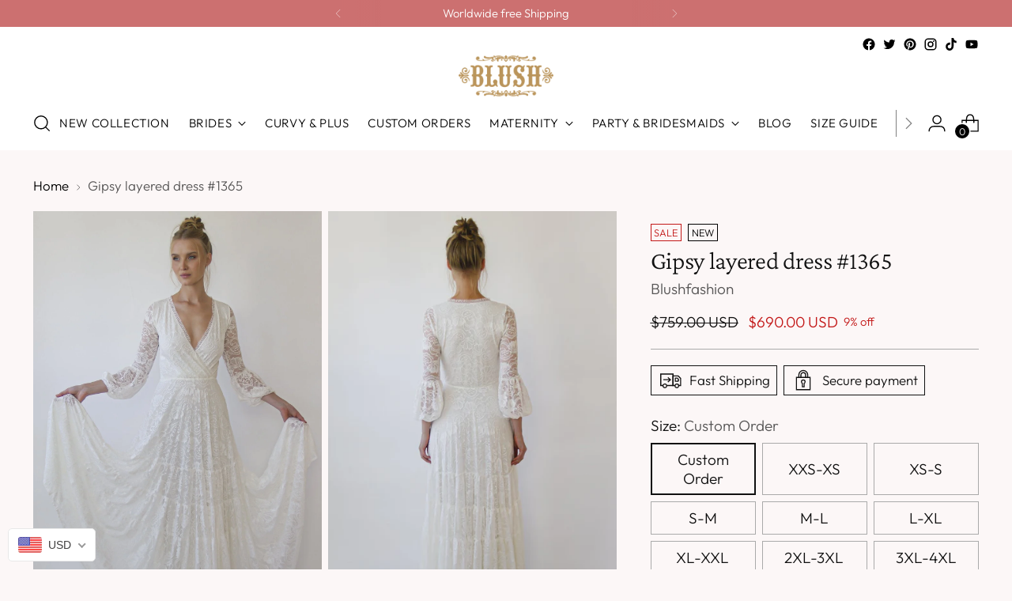

--- FILE ---
content_type: text/html; charset=utf-8
request_url: https://blushfashion.boutique/products/gipsy-layered-boho-skirt-maxi-lace-wedding-dress-wrap-neckline-puffy-bracelet-sleeves-1365?_pos=1&_sid=2a4e7f935&_ss=r
body_size: 65574
content:
<!doctype html>

<!--
  ___                 ___           ___           ___
       /  /\                     /__/\         /  /\         /  /\
      /  /:/_                    \  \:\       /  /:/        /  /::\
     /  /:/ /\  ___     ___       \  \:\     /  /:/        /  /:/\:\
    /  /:/ /:/ /__/\   /  /\  ___  \  \:\   /  /:/  ___   /  /:/  \:\
   /__/:/ /:/  \  \:\ /  /:/ /__/\  \__\:\ /__/:/  /  /\ /__/:/ \__\:\
   \  \:\/:/    \  \:\  /:/  \  \:\ /  /:/ \  \:\ /  /:/ \  \:\ /  /:/
    \  \::/      \  \:\/:/    \  \:\  /:/   \  \:\  /:/   \  \:\  /:/
     \  \:\       \  \::/      \  \:\/:/     \  \:\/:/     \  \:\/:/
      \  \:\       \__\/        \  \::/       \  \::/       \  \::/
       \__\/                     \__\/         \__\/         \__\/

  --------------------------------------------------------------------
  #  Stiletto v2.2.2
  #  Documentation: https://fluorescent.co/help/stiletto/
  #  Purchase: https://themes.shopify.com/themes/stiletto/
  #  A product by Fluorescent: https://fluorescent.co/
  --------------------------------------------------------------------
-->

<html class="no-js" lang="en" style="--announcement-height: 1px;">
  <head>
    <meta charset="UTF-8">
    <meta http-equiv="X-UA-Compatible" content="IE=edge,chrome=1">
    <meta name="viewport" content="width=device-width,initial-scale=1">
    




  <meta name="description" content="Shabby wedding dress, very relaxing. You can want to dance with it all night long. ♥ Fringes detail on the neckline ♥ Wrap top with V-neckline ♥ 3/4 sleeves ♥ Sleeves length - 22.8&#39;&#39; / 58 cm ♥ Floor-length dress ♥ Length waist to hemline front - 45.2&#39;&#39; / 115 cm ♥ Color - Ivory ♥ Fully lined stretch fabric (except for the sleeves) ♥ Elastic at waist ♥ We recommend wearing nude-colored underwear 🔸Measurements from shoulder to waist: XXS-XS - 39cm/ 15.3&quot;XS-S - 39cm/ 15.3&quot;S-M - 41cm/ 16.4&quot;L-XL - 43cm/ 16.9&quot;XL-XXL - 44 cm/ 17.3&quot;2XL-3XL - 45cm/ 17.7&quot;3XL-4XL - 46cm/ 18.1&quot; 🔸Measurements arm circumference: XXS-XS - 30cm/ 11.8&quot;XS-S - 30cm/ 11.8&quot;S-M - 32cm/ 12.5&quot;L-XL - 35cm/ 13.5&quot;XL-XXL - 40 cm/ 15.7&quot;2XL-3XL - 43cm/ 16.9&quot;3XL-4XL - 43cm/ 16.9 👌All of our BLUSH dresses have our signature stretch integrated into the fibers, which gives you the comfort and movability you desire for your big day. With that in mind, if you want a gown that is more form-fitting, we suggest sizing down. 👁‍🗨Custom made: If you’re 5.2” feet (160cm) or under; or 5.9” feet (180cm) or taller or wear a larger bra size and have a smaller waist, or whatever your beautiful body shape maybe - we suggest contacting us, and we would be honored to work with you to create a dress that fits you perfectly - think of it as a virtual fitting! �br data-mce-fragment=&quot;1&quot;&gt;Handwash / gentle machine wash, cold water, turn the cloth inside-out when washing. 💡 If you need express shipping, all you need to do is choose it when you check out your order 💋Blushfashion is a craft workshop, and each item is handmade �/p&gt;">



    <link rel="canonical" href="https://blushfashion.boutique/products/gipsy-layered-boho-skirt-maxi-lace-wedding-dress-wrap-neckline-puffy-bracelet-sleeves-1365">
    <link rel="preconnect" href="https://cdn.shopify.com" crossorigin>





  
  
  
  
  




<meta property="og:url" content="https://blushfashion.boutique/products/gipsy-layered-boho-skirt-maxi-lace-wedding-dress-wrap-neckline-puffy-bracelet-sleeves-1365">
<meta property="og:site_name" content="Blushfashion">
<meta property="og:type" content="product">
<meta property="og:title" content="Gipsy layered dress #1365">
<meta property="og:description" content="Shabby wedding dress, very relaxing. You can want to dance with it all night long. ♥ Fringes detail on the neckline ♥ Wrap top with V-neckline ♥ 3/4 sleeves ♥ Sleeves length - 22.8&amp;#39;&amp;#39; / 58 cm ♥ Floor-length dress ♥ Length waist to hemline front - 45.2&amp;#39;&amp;#39; / 115 cm ♥ Color - Ivory ♥ Fully lined stretch fabric (except for the sleeves) ♥ Elastic at waist ♥ We recommend wearing nude-colored underwear 🔸Measurements from shoulder to waist: XXS-XS - 39cm/ 15.3&amp;quot;XS-S - 39cm/ 15.3&amp;quot;S-M - 41cm/ 16.4&amp;quot;L-XL - 43cm/ 16.9&amp;quot;XL-XXL - 44 cm/ 17.3&amp;quot;2XL-3XL - 45cm/ 17.7&amp;quot;3XL-4XL - 46cm/ 18.1&amp;quot; 🔸Measurements arm circumference: XXS-XS - 30cm/ 11.8&amp;quot;XS-S - 30cm/ 11.8&amp;quot;S-M - 32cm/ 12.5&amp;quot;L-XL - 35cm/ 13.5&amp;quot;XL-XXL - 40 cm/ 15.7&amp;quot;2XL-3XL - 43cm/ 16.9&amp;quot;3XL-4XL - 43cm/ 16.9 👌All of our BLUSH dresses have our signature stretch integrated into the fibers, which gives you the comfort and movability you desire for your big day. With that in mind, if you want a gown that is more form-fitting, we suggest sizing down. 👁‍🗨Custom made: If you’re 5.2” feet (160cm) or under; or 5.9” feet (180cm) or taller or wear a larger bra size and have a smaller waist, or whatever your beautiful body shape maybe - we suggest contacting us, and we would be honored to work with you to create a dress that fits you perfectly - think of it as a virtual fitting! �br data-mce-fragment=&amp;quot;1&amp;quot;&amp;gt;Handwash / gentle machine wash, cold water, turn the cloth inside-out when washing. 💡 If you need express shipping, all you need to do is choose it when you check out your order 💋Blushfashion is a craft workshop, and each item is handmade �/p&amp;gt;">
<meta property="og:image" content="http://blushfashion.boutique/cdn/shop/files/blushfashion-xxs-xs-bestseller-gipsy-layered-boho-lace-wedding-dress-puffy-bracelet-sleeves-1365-28580257497203.jpg?v=1701750174&width=1024">
<meta property="og:image:secure_url" content="https://blushfashion.boutique/cdn/shop/files/blushfashion-xxs-xs-bestseller-gipsy-layered-boho-lace-wedding-dress-puffy-bracelet-sleeves-1365-28580257497203.jpg?v=1701750174&width=1024">
<meta property="og:price:amount" content="690">
<meta property="og:price:currency" content="USD">

<meta name="twitter:title" content="Gipsy layered dress #1365">
<meta name="twitter:description" content="Shabby wedding dress, very relaxing. You can want to dance with it all night long. ♥ Fringes detail on the neckline ♥ Wrap top with V-neckline ♥ 3/4 sleeves ♥ Sleeves length - 22.8&amp;#39;&amp;#39; / 58 cm ♥ Floor-length dress ♥ Length waist to hemline front - 45.2&amp;#39;&amp;#39; / 115 cm ♥ Color - Ivory ♥ Fully lined stretch fabric (except for the sleeves) ♥ Elastic at waist ♥ We recommend wearing nude-colored underwear 🔸Measurements from shoulder to waist: XXS-XS - 39cm/ 15.3&amp;quot;XS-S - 39cm/ 15.3&amp;quot;S-M - 41cm/ 16.4&amp;quot;L-XL - 43cm/ 16.9&amp;quot;XL-XXL - 44 cm/ 17.3&amp;quot;2XL-3XL - 45cm/ 17.7&amp;quot;3XL-4XL - 46cm/ 18.1&amp;quot; 🔸Measurements arm circumference: XXS-XS - 30cm/ 11.8&amp;quot;XS-S - 30cm/ 11.8&amp;quot;S-M - 32cm/ 12.5&amp;quot;L-XL - 35cm/ 13.5&amp;quot;XL-XXL - 40 cm/ 15.7&amp;quot;2XL-3XL - 43cm/ 16.9&amp;quot;3XL-4XL - 43cm/ 16.9 👌All of our BLUSH dresses have our signature stretch integrated into the fibers, which gives you the comfort and movability you desire for your big day. With that in mind, if you want a gown that is more form-fitting, we suggest sizing down. 👁‍🗨Custom made: If you’re 5.2” feet (160cm) or under; or 5.9” feet (180cm) or taller or wear a larger bra size and have a smaller waist, or whatever your beautiful body shape maybe - we suggest contacting us, and we would be honored to work with you to create a dress that fits you perfectly - think of it as a virtual fitting! �br data-mce-fragment=&amp;quot;1&amp;quot;&amp;gt;Handwash / gentle machine wash, cold water, turn the cloth inside-out when washing. 💡 If you need express shipping, all you need to do is choose it when you check out your order 💋Blushfashion is a craft workshop, and each item is handmade �/p&amp;gt;">
<meta name="twitter:card" content="summary_large_image">
<meta name="twitter:image" content="https://blushfashion.boutique/cdn/shop/files/blushfashion-xxs-xs-bestseller-gipsy-layered-boho-lace-wedding-dress-puffy-bracelet-sleeves-1365-28580257497203.jpg?v=1701750174&width=1024">
<meta name="twitter:image:width" content="480">
<meta name="twitter:image:height" content="480">


    <script>
  console.log('Stiletto v2.2.2 by Fluorescent');

  document.documentElement.className = document.documentElement.className.replace('no-js', '');
  if (window.matchMedia(`(prefers-reduced-motion: reduce)`) === true || window.matchMedia(`(prefers-reduced-motion: reduce)`).matches === true) {
    document.documentElement.classList.add('prefers-reduced-motion');
  } else {
    document.documentElement.classList.add('do-anim');
  }

  window.theme = {
    version: 'v2.2.2',
    themeName: 'Stiletto',
    moneyFormat: "\u003cspan class=money\u003e${{ amount_no_decimals }}\u003c\/span\u003e",
    strings: {
      name: "Blushfashion",
      accessibility: {
        play_video: "Play",
        pause_video: "Pause",
        range_lower: "Lower",
        range_upper: "Upper"
      },
      product: {
        no_shipping_rates: "Shipping rate unavailable",
        country_placeholder: "Country\/Region",
        review: "Write a review"
      },
      products: {
        product: {
          unavailable: "Unavailable",
          unitPrice: "Unit price",
          unitPriceSeparator: "per",
          sku: "SKU"
        }
      },
      cart: {
        editCartNote: "Edit order notes",
        addCartNote: "Add order notes",
        quantityError: "You have the maximum number of this product in your cart"
      },
      pagination: {
        viewing: "You’re viewing {{ of }} of {{ total }}",
        products: "products",
        results: "results"
      }
    },
    routes: {
      root: "/",
      cart: {
        base: "/cart",
        add: "/cart/add",
        change: "/cart/change",
        update: "/cart/update",
        clear: "/cart/clear",
        // Manual routes until Shopify adds support
        shipping: "/cart/shipping_rates",
      },
      // Manual routes until Shopify adds support
      products: "/products",
      productRecommendations: "/recommendations/products",
      predictive_search_url: '/search/suggest',
    },
    icons: {
      chevron: "\u003cspan class=\"icon icon-new icon-chevron \"\u003e\n  \u003csvg viewBox=\"0 0 24 24\" fill=\"none\" xmlns=\"http:\/\/www.w3.org\/2000\/svg\"\u003e\u003cpath d=\"M1.875 7.438 12 17.563 22.125 7.438\" stroke=\"currentColor\" stroke-width=\"2\"\/\u003e\u003c\/svg\u003e\n\u003c\/span\u003e\n\n",
      close: "\u003cspan class=\"icon icon-new icon-close \"\u003e\n  \u003csvg viewBox=\"0 0 24 24\" fill=\"none\" xmlns=\"http:\/\/www.w3.org\/2000\/svg\"\u003e\u003cpath d=\"M2.66 1.34 2 .68.68 2l.66.66 1.32-1.32zm18.68 21.32.66.66L23.32 22l-.66-.66-1.32 1.32zm1.32-20 .66-.66L22 .68l-.66.66 1.32 1.32zM1.34 21.34.68 22 2 23.32l.66-.66-1.32-1.32zm0-18.68 10 10 1.32-1.32-10-10-1.32 1.32zm11.32 10 10-10-1.32-1.32-10 10 1.32 1.32zm-1.32-1.32-10 10 1.32 1.32 10-10-1.32-1.32zm0 1.32 10 10 1.32-1.32-10-10-1.32 1.32z\" fill=\"currentColor\"\/\u003e\u003c\/svg\u003e\n\u003c\/span\u003e\n\n",
      zoom: "\u003cspan class=\"icon icon-new icon-zoom \"\u003e\n  \u003csvg viewBox=\"0 0 24 24\" fill=\"none\" xmlns=\"http:\/\/www.w3.org\/2000\/svg\"\u003e\u003cpath d=\"M10.3,19.71c5.21,0,9.44-4.23,9.44-9.44S15.51,.83,10.3,.83,.86,5.05,.86,10.27s4.23,9.44,9.44,9.44Z\" fill=\"none\" stroke=\"currentColor\" stroke-linecap=\"round\" stroke-miterlimit=\"10\" stroke-width=\"1.63\"\/\u003e\n          \u003cpath d=\"M5.05,10.27H15.54\" fill=\"none\" stroke=\"currentColor\" stroke-miterlimit=\"10\" stroke-width=\"1.63\"\/\u003e\n          \u003cpath class=\"cross-up\" d=\"M10.3,5.02V15.51\" fill=\"none\" stroke=\"currentColor\" stroke-miterlimit=\"10\" stroke-width=\"1.63\"\/\u003e\n          \u003cpath d=\"M16.92,16.9l6.49,6.49\" fill=\"none\" stroke=\"currentColor\" stroke-miterlimit=\"10\" stroke-width=\"1.63\"\/\u003e\u003c\/svg\u003e\n\u003c\/span\u003e\n\n"
    },
    coreData: {
      n: "Stiletto",
      v: "v2.2.2",
    }
  }

  
    window.theme.allCountryOptionTags = "\u003coption value=\"United States\" data-provinces=\"[[\u0026quot;Alabama\u0026quot;,\u0026quot;Alabama\u0026quot;],[\u0026quot;Alaska\u0026quot;,\u0026quot;Alaska\u0026quot;],[\u0026quot;American Samoa\u0026quot;,\u0026quot;American Samoa\u0026quot;],[\u0026quot;Arizona\u0026quot;,\u0026quot;Arizona\u0026quot;],[\u0026quot;Arkansas\u0026quot;,\u0026quot;Arkansas\u0026quot;],[\u0026quot;Armed Forces Americas\u0026quot;,\u0026quot;Armed Forces Americas\u0026quot;],[\u0026quot;Armed Forces Europe\u0026quot;,\u0026quot;Armed Forces Europe\u0026quot;],[\u0026quot;Armed Forces Pacific\u0026quot;,\u0026quot;Armed Forces Pacific\u0026quot;],[\u0026quot;California\u0026quot;,\u0026quot;California\u0026quot;],[\u0026quot;Colorado\u0026quot;,\u0026quot;Colorado\u0026quot;],[\u0026quot;Connecticut\u0026quot;,\u0026quot;Connecticut\u0026quot;],[\u0026quot;Delaware\u0026quot;,\u0026quot;Delaware\u0026quot;],[\u0026quot;District of Columbia\u0026quot;,\u0026quot;Washington DC\u0026quot;],[\u0026quot;Federated States of Micronesia\u0026quot;,\u0026quot;Micronesia\u0026quot;],[\u0026quot;Florida\u0026quot;,\u0026quot;Florida\u0026quot;],[\u0026quot;Georgia\u0026quot;,\u0026quot;Georgia\u0026quot;],[\u0026quot;Guam\u0026quot;,\u0026quot;Guam\u0026quot;],[\u0026quot;Hawaii\u0026quot;,\u0026quot;Hawaii\u0026quot;],[\u0026quot;Idaho\u0026quot;,\u0026quot;Idaho\u0026quot;],[\u0026quot;Illinois\u0026quot;,\u0026quot;Illinois\u0026quot;],[\u0026quot;Indiana\u0026quot;,\u0026quot;Indiana\u0026quot;],[\u0026quot;Iowa\u0026quot;,\u0026quot;Iowa\u0026quot;],[\u0026quot;Kansas\u0026quot;,\u0026quot;Kansas\u0026quot;],[\u0026quot;Kentucky\u0026quot;,\u0026quot;Kentucky\u0026quot;],[\u0026quot;Louisiana\u0026quot;,\u0026quot;Louisiana\u0026quot;],[\u0026quot;Maine\u0026quot;,\u0026quot;Maine\u0026quot;],[\u0026quot;Marshall Islands\u0026quot;,\u0026quot;Marshall Islands\u0026quot;],[\u0026quot;Maryland\u0026quot;,\u0026quot;Maryland\u0026quot;],[\u0026quot;Massachusetts\u0026quot;,\u0026quot;Massachusetts\u0026quot;],[\u0026quot;Michigan\u0026quot;,\u0026quot;Michigan\u0026quot;],[\u0026quot;Minnesota\u0026quot;,\u0026quot;Minnesota\u0026quot;],[\u0026quot;Mississippi\u0026quot;,\u0026quot;Mississippi\u0026quot;],[\u0026quot;Missouri\u0026quot;,\u0026quot;Missouri\u0026quot;],[\u0026quot;Montana\u0026quot;,\u0026quot;Montana\u0026quot;],[\u0026quot;Nebraska\u0026quot;,\u0026quot;Nebraska\u0026quot;],[\u0026quot;Nevada\u0026quot;,\u0026quot;Nevada\u0026quot;],[\u0026quot;New Hampshire\u0026quot;,\u0026quot;New Hampshire\u0026quot;],[\u0026quot;New Jersey\u0026quot;,\u0026quot;New Jersey\u0026quot;],[\u0026quot;New Mexico\u0026quot;,\u0026quot;New Mexico\u0026quot;],[\u0026quot;New York\u0026quot;,\u0026quot;New York\u0026quot;],[\u0026quot;North Carolina\u0026quot;,\u0026quot;North Carolina\u0026quot;],[\u0026quot;North Dakota\u0026quot;,\u0026quot;North Dakota\u0026quot;],[\u0026quot;Northern Mariana Islands\u0026quot;,\u0026quot;Northern Mariana Islands\u0026quot;],[\u0026quot;Ohio\u0026quot;,\u0026quot;Ohio\u0026quot;],[\u0026quot;Oklahoma\u0026quot;,\u0026quot;Oklahoma\u0026quot;],[\u0026quot;Oregon\u0026quot;,\u0026quot;Oregon\u0026quot;],[\u0026quot;Palau\u0026quot;,\u0026quot;Palau\u0026quot;],[\u0026quot;Pennsylvania\u0026quot;,\u0026quot;Pennsylvania\u0026quot;],[\u0026quot;Puerto Rico\u0026quot;,\u0026quot;Puerto Rico\u0026quot;],[\u0026quot;Rhode Island\u0026quot;,\u0026quot;Rhode Island\u0026quot;],[\u0026quot;South Carolina\u0026quot;,\u0026quot;South Carolina\u0026quot;],[\u0026quot;South Dakota\u0026quot;,\u0026quot;South Dakota\u0026quot;],[\u0026quot;Tennessee\u0026quot;,\u0026quot;Tennessee\u0026quot;],[\u0026quot;Texas\u0026quot;,\u0026quot;Texas\u0026quot;],[\u0026quot;Utah\u0026quot;,\u0026quot;Utah\u0026quot;],[\u0026quot;Vermont\u0026quot;,\u0026quot;Vermont\u0026quot;],[\u0026quot;Virgin Islands\u0026quot;,\u0026quot;U.S. Virgin Islands\u0026quot;],[\u0026quot;Virginia\u0026quot;,\u0026quot;Virginia\u0026quot;],[\u0026quot;Washington\u0026quot;,\u0026quot;Washington\u0026quot;],[\u0026quot;West Virginia\u0026quot;,\u0026quot;West Virginia\u0026quot;],[\u0026quot;Wisconsin\u0026quot;,\u0026quot;Wisconsin\u0026quot;],[\u0026quot;Wyoming\u0026quot;,\u0026quot;Wyoming\u0026quot;]]\"\u003eUnited States\u003c\/option\u003e\n\u003coption value=\"United Kingdom\" data-provinces=\"[[\u0026quot;British Forces\u0026quot;,\u0026quot;British Forces\u0026quot;],[\u0026quot;England\u0026quot;,\u0026quot;England\u0026quot;],[\u0026quot;Northern Ireland\u0026quot;,\u0026quot;Northern Ireland\u0026quot;],[\u0026quot;Scotland\u0026quot;,\u0026quot;Scotland\u0026quot;],[\u0026quot;Wales\u0026quot;,\u0026quot;Wales\u0026quot;]]\"\u003eUnited Kingdom\u003c\/option\u003e\n\u003coption value=\"Iceland\" data-provinces=\"[]\"\u003eIceland\u003c\/option\u003e\n\u003coption value=\"Canada\" data-provinces=\"[[\u0026quot;Alberta\u0026quot;,\u0026quot;Alberta\u0026quot;],[\u0026quot;British Columbia\u0026quot;,\u0026quot;British Columbia\u0026quot;],[\u0026quot;Manitoba\u0026quot;,\u0026quot;Manitoba\u0026quot;],[\u0026quot;New Brunswick\u0026quot;,\u0026quot;New Brunswick\u0026quot;],[\u0026quot;Newfoundland and Labrador\u0026quot;,\u0026quot;Newfoundland and Labrador\u0026quot;],[\u0026quot;Northwest Territories\u0026quot;,\u0026quot;Northwest Territories\u0026quot;],[\u0026quot;Nova Scotia\u0026quot;,\u0026quot;Nova Scotia\u0026quot;],[\u0026quot;Nunavut\u0026quot;,\u0026quot;Nunavut\u0026quot;],[\u0026quot;Ontario\u0026quot;,\u0026quot;Ontario\u0026quot;],[\u0026quot;Prince Edward Island\u0026quot;,\u0026quot;Prince Edward Island\u0026quot;],[\u0026quot;Quebec\u0026quot;,\u0026quot;Quebec\u0026quot;],[\u0026quot;Saskatchewan\u0026quot;,\u0026quot;Saskatchewan\u0026quot;],[\u0026quot;Yukon\u0026quot;,\u0026quot;Yukon\u0026quot;]]\"\u003eCanada\u003c\/option\u003e\n\u003coption value=\"---\" data-provinces=\"[]\"\u003e---\u003c\/option\u003e\n\u003coption value=\"Afghanistan\" data-provinces=\"[]\"\u003eAfghanistan\u003c\/option\u003e\n\u003coption value=\"Aland Islands\" data-provinces=\"[]\"\u003eÅland Islands\u003c\/option\u003e\n\u003coption value=\"Albania\" data-provinces=\"[]\"\u003eAlbania\u003c\/option\u003e\n\u003coption value=\"Algeria\" data-provinces=\"[]\"\u003eAlgeria\u003c\/option\u003e\n\u003coption value=\"Andorra\" data-provinces=\"[]\"\u003eAndorra\u003c\/option\u003e\n\u003coption value=\"Angola\" data-provinces=\"[]\"\u003eAngola\u003c\/option\u003e\n\u003coption value=\"Anguilla\" data-provinces=\"[]\"\u003eAnguilla\u003c\/option\u003e\n\u003coption value=\"Antigua And Barbuda\" data-provinces=\"[]\"\u003eAntigua \u0026 Barbuda\u003c\/option\u003e\n\u003coption value=\"Argentina\" data-provinces=\"[[\u0026quot;Buenos Aires\u0026quot;,\u0026quot;Buenos Aires Province\u0026quot;],[\u0026quot;Catamarca\u0026quot;,\u0026quot;Catamarca\u0026quot;],[\u0026quot;Chaco\u0026quot;,\u0026quot;Chaco\u0026quot;],[\u0026quot;Chubut\u0026quot;,\u0026quot;Chubut\u0026quot;],[\u0026quot;Ciudad Autónoma de Buenos Aires\u0026quot;,\u0026quot;Buenos Aires (Autonomous City)\u0026quot;],[\u0026quot;Corrientes\u0026quot;,\u0026quot;Corrientes\u0026quot;],[\u0026quot;Córdoba\u0026quot;,\u0026quot;Córdoba\u0026quot;],[\u0026quot;Entre Ríos\u0026quot;,\u0026quot;Entre Ríos\u0026quot;],[\u0026quot;Formosa\u0026quot;,\u0026quot;Formosa\u0026quot;],[\u0026quot;Jujuy\u0026quot;,\u0026quot;Jujuy\u0026quot;],[\u0026quot;La Pampa\u0026quot;,\u0026quot;La Pampa\u0026quot;],[\u0026quot;La Rioja\u0026quot;,\u0026quot;La Rioja\u0026quot;],[\u0026quot;Mendoza\u0026quot;,\u0026quot;Mendoza\u0026quot;],[\u0026quot;Misiones\u0026quot;,\u0026quot;Misiones\u0026quot;],[\u0026quot;Neuquén\u0026quot;,\u0026quot;Neuquén\u0026quot;],[\u0026quot;Río Negro\u0026quot;,\u0026quot;Río Negro\u0026quot;],[\u0026quot;Salta\u0026quot;,\u0026quot;Salta\u0026quot;],[\u0026quot;San Juan\u0026quot;,\u0026quot;San Juan\u0026quot;],[\u0026quot;San Luis\u0026quot;,\u0026quot;San Luis\u0026quot;],[\u0026quot;Santa Cruz\u0026quot;,\u0026quot;Santa Cruz\u0026quot;],[\u0026quot;Santa Fe\u0026quot;,\u0026quot;Santa Fe\u0026quot;],[\u0026quot;Santiago Del Estero\u0026quot;,\u0026quot;Santiago del Estero\u0026quot;],[\u0026quot;Tierra Del Fuego\u0026quot;,\u0026quot;Tierra del Fuego\u0026quot;],[\u0026quot;Tucumán\u0026quot;,\u0026quot;Tucumán\u0026quot;]]\"\u003eArgentina\u003c\/option\u003e\n\u003coption value=\"Armenia\" data-provinces=\"[]\"\u003eArmenia\u003c\/option\u003e\n\u003coption value=\"Aruba\" data-provinces=\"[]\"\u003eAruba\u003c\/option\u003e\n\u003coption value=\"Ascension Island\" data-provinces=\"[]\"\u003eAscension Island\u003c\/option\u003e\n\u003coption value=\"Australia\" data-provinces=\"[[\u0026quot;Australian Capital Territory\u0026quot;,\u0026quot;Australian Capital Territory\u0026quot;],[\u0026quot;New South Wales\u0026quot;,\u0026quot;New South Wales\u0026quot;],[\u0026quot;Northern Territory\u0026quot;,\u0026quot;Northern Territory\u0026quot;],[\u0026quot;Queensland\u0026quot;,\u0026quot;Queensland\u0026quot;],[\u0026quot;South Australia\u0026quot;,\u0026quot;South Australia\u0026quot;],[\u0026quot;Tasmania\u0026quot;,\u0026quot;Tasmania\u0026quot;],[\u0026quot;Victoria\u0026quot;,\u0026quot;Victoria\u0026quot;],[\u0026quot;Western Australia\u0026quot;,\u0026quot;Western Australia\u0026quot;]]\"\u003eAustralia\u003c\/option\u003e\n\u003coption value=\"Austria\" data-provinces=\"[]\"\u003eAustria\u003c\/option\u003e\n\u003coption value=\"Azerbaijan\" data-provinces=\"[]\"\u003eAzerbaijan\u003c\/option\u003e\n\u003coption value=\"Bahamas\" data-provinces=\"[]\"\u003eBahamas\u003c\/option\u003e\n\u003coption value=\"Bahrain\" data-provinces=\"[]\"\u003eBahrain\u003c\/option\u003e\n\u003coption value=\"Bangladesh\" data-provinces=\"[]\"\u003eBangladesh\u003c\/option\u003e\n\u003coption value=\"Barbados\" data-provinces=\"[]\"\u003eBarbados\u003c\/option\u003e\n\u003coption value=\"Belarus\" data-provinces=\"[]\"\u003eBelarus\u003c\/option\u003e\n\u003coption value=\"Belgium\" data-provinces=\"[]\"\u003eBelgium\u003c\/option\u003e\n\u003coption value=\"Belize\" data-provinces=\"[]\"\u003eBelize\u003c\/option\u003e\n\u003coption value=\"Benin\" data-provinces=\"[]\"\u003eBenin\u003c\/option\u003e\n\u003coption value=\"Bermuda\" data-provinces=\"[]\"\u003eBermuda\u003c\/option\u003e\n\u003coption value=\"Bhutan\" data-provinces=\"[]\"\u003eBhutan\u003c\/option\u003e\n\u003coption value=\"Bolivia\" data-provinces=\"[]\"\u003eBolivia\u003c\/option\u003e\n\u003coption value=\"Bosnia And Herzegovina\" data-provinces=\"[]\"\u003eBosnia \u0026 Herzegovina\u003c\/option\u003e\n\u003coption value=\"Botswana\" data-provinces=\"[]\"\u003eBotswana\u003c\/option\u003e\n\u003coption value=\"Brazil\" data-provinces=\"[[\u0026quot;Acre\u0026quot;,\u0026quot;Acre\u0026quot;],[\u0026quot;Alagoas\u0026quot;,\u0026quot;Alagoas\u0026quot;],[\u0026quot;Amapá\u0026quot;,\u0026quot;Amapá\u0026quot;],[\u0026quot;Amazonas\u0026quot;,\u0026quot;Amazonas\u0026quot;],[\u0026quot;Bahia\u0026quot;,\u0026quot;Bahia\u0026quot;],[\u0026quot;Ceará\u0026quot;,\u0026quot;Ceará\u0026quot;],[\u0026quot;Distrito Federal\u0026quot;,\u0026quot;Federal District\u0026quot;],[\u0026quot;Espírito Santo\u0026quot;,\u0026quot;Espírito Santo\u0026quot;],[\u0026quot;Goiás\u0026quot;,\u0026quot;Goiás\u0026quot;],[\u0026quot;Maranhão\u0026quot;,\u0026quot;Maranhão\u0026quot;],[\u0026quot;Mato Grosso\u0026quot;,\u0026quot;Mato Grosso\u0026quot;],[\u0026quot;Mato Grosso do Sul\u0026quot;,\u0026quot;Mato Grosso do Sul\u0026quot;],[\u0026quot;Minas Gerais\u0026quot;,\u0026quot;Minas Gerais\u0026quot;],[\u0026quot;Paraná\u0026quot;,\u0026quot;Paraná\u0026quot;],[\u0026quot;Paraíba\u0026quot;,\u0026quot;Paraíba\u0026quot;],[\u0026quot;Pará\u0026quot;,\u0026quot;Pará\u0026quot;],[\u0026quot;Pernambuco\u0026quot;,\u0026quot;Pernambuco\u0026quot;],[\u0026quot;Piauí\u0026quot;,\u0026quot;Piauí\u0026quot;],[\u0026quot;Rio Grande do Norte\u0026quot;,\u0026quot;Rio Grande do Norte\u0026quot;],[\u0026quot;Rio Grande do Sul\u0026quot;,\u0026quot;Rio Grande do Sul\u0026quot;],[\u0026quot;Rio de Janeiro\u0026quot;,\u0026quot;Rio de Janeiro\u0026quot;],[\u0026quot;Rondônia\u0026quot;,\u0026quot;Rondônia\u0026quot;],[\u0026quot;Roraima\u0026quot;,\u0026quot;Roraima\u0026quot;],[\u0026quot;Santa Catarina\u0026quot;,\u0026quot;Santa Catarina\u0026quot;],[\u0026quot;Sergipe\u0026quot;,\u0026quot;Sergipe\u0026quot;],[\u0026quot;São Paulo\u0026quot;,\u0026quot;São Paulo\u0026quot;],[\u0026quot;Tocantins\u0026quot;,\u0026quot;Tocantins\u0026quot;]]\"\u003eBrazil\u003c\/option\u003e\n\u003coption value=\"British Indian Ocean Territory\" data-provinces=\"[]\"\u003eBritish Indian Ocean Territory\u003c\/option\u003e\n\u003coption value=\"Virgin Islands, British\" data-provinces=\"[]\"\u003eBritish Virgin Islands\u003c\/option\u003e\n\u003coption value=\"Brunei\" data-provinces=\"[]\"\u003eBrunei\u003c\/option\u003e\n\u003coption value=\"Bulgaria\" data-provinces=\"[]\"\u003eBulgaria\u003c\/option\u003e\n\u003coption value=\"Burkina Faso\" data-provinces=\"[]\"\u003eBurkina Faso\u003c\/option\u003e\n\u003coption value=\"Burundi\" data-provinces=\"[]\"\u003eBurundi\u003c\/option\u003e\n\u003coption value=\"Cambodia\" data-provinces=\"[]\"\u003eCambodia\u003c\/option\u003e\n\u003coption value=\"Republic of Cameroon\" data-provinces=\"[]\"\u003eCameroon\u003c\/option\u003e\n\u003coption value=\"Canada\" data-provinces=\"[[\u0026quot;Alberta\u0026quot;,\u0026quot;Alberta\u0026quot;],[\u0026quot;British Columbia\u0026quot;,\u0026quot;British Columbia\u0026quot;],[\u0026quot;Manitoba\u0026quot;,\u0026quot;Manitoba\u0026quot;],[\u0026quot;New Brunswick\u0026quot;,\u0026quot;New Brunswick\u0026quot;],[\u0026quot;Newfoundland and Labrador\u0026quot;,\u0026quot;Newfoundland and Labrador\u0026quot;],[\u0026quot;Northwest Territories\u0026quot;,\u0026quot;Northwest Territories\u0026quot;],[\u0026quot;Nova Scotia\u0026quot;,\u0026quot;Nova Scotia\u0026quot;],[\u0026quot;Nunavut\u0026quot;,\u0026quot;Nunavut\u0026quot;],[\u0026quot;Ontario\u0026quot;,\u0026quot;Ontario\u0026quot;],[\u0026quot;Prince Edward Island\u0026quot;,\u0026quot;Prince Edward Island\u0026quot;],[\u0026quot;Quebec\u0026quot;,\u0026quot;Quebec\u0026quot;],[\u0026quot;Saskatchewan\u0026quot;,\u0026quot;Saskatchewan\u0026quot;],[\u0026quot;Yukon\u0026quot;,\u0026quot;Yukon\u0026quot;]]\"\u003eCanada\u003c\/option\u003e\n\u003coption value=\"Cape Verde\" data-provinces=\"[]\"\u003eCape Verde\u003c\/option\u003e\n\u003coption value=\"Caribbean Netherlands\" data-provinces=\"[]\"\u003eCaribbean Netherlands\u003c\/option\u003e\n\u003coption value=\"Cayman Islands\" data-provinces=\"[]\"\u003eCayman Islands\u003c\/option\u003e\n\u003coption value=\"Central African Republic\" data-provinces=\"[]\"\u003eCentral African Republic\u003c\/option\u003e\n\u003coption value=\"Chad\" data-provinces=\"[]\"\u003eChad\u003c\/option\u003e\n\u003coption value=\"Chile\" data-provinces=\"[[\u0026quot;Antofagasta\u0026quot;,\u0026quot;Antofagasta\u0026quot;],[\u0026quot;Araucanía\u0026quot;,\u0026quot;Araucanía\u0026quot;],[\u0026quot;Arica and Parinacota\u0026quot;,\u0026quot;Arica y Parinacota\u0026quot;],[\u0026quot;Atacama\u0026quot;,\u0026quot;Atacama\u0026quot;],[\u0026quot;Aysén\u0026quot;,\u0026quot;Aysén\u0026quot;],[\u0026quot;Biobío\u0026quot;,\u0026quot;Bío Bío\u0026quot;],[\u0026quot;Coquimbo\u0026quot;,\u0026quot;Coquimbo\u0026quot;],[\u0026quot;Los Lagos\u0026quot;,\u0026quot;Los Lagos\u0026quot;],[\u0026quot;Los Ríos\u0026quot;,\u0026quot;Los Ríos\u0026quot;],[\u0026quot;Magallanes\u0026quot;,\u0026quot;Magallanes Region\u0026quot;],[\u0026quot;Maule\u0026quot;,\u0026quot;Maule\u0026quot;],[\u0026quot;O\u0026#39;Higgins\u0026quot;,\u0026quot;Libertador General Bernardo O’Higgins\u0026quot;],[\u0026quot;Santiago\u0026quot;,\u0026quot;Santiago Metropolitan\u0026quot;],[\u0026quot;Tarapacá\u0026quot;,\u0026quot;Tarapacá\u0026quot;],[\u0026quot;Valparaíso\u0026quot;,\u0026quot;Valparaíso\u0026quot;],[\u0026quot;Ñuble\u0026quot;,\u0026quot;Ñuble\u0026quot;]]\"\u003eChile\u003c\/option\u003e\n\u003coption value=\"China\" data-provinces=\"[[\u0026quot;Anhui\u0026quot;,\u0026quot;Anhui\u0026quot;],[\u0026quot;Beijing\u0026quot;,\u0026quot;Beijing\u0026quot;],[\u0026quot;Chongqing\u0026quot;,\u0026quot;Chongqing\u0026quot;],[\u0026quot;Fujian\u0026quot;,\u0026quot;Fujian\u0026quot;],[\u0026quot;Gansu\u0026quot;,\u0026quot;Gansu\u0026quot;],[\u0026quot;Guangdong\u0026quot;,\u0026quot;Guangdong\u0026quot;],[\u0026quot;Guangxi\u0026quot;,\u0026quot;Guangxi\u0026quot;],[\u0026quot;Guizhou\u0026quot;,\u0026quot;Guizhou\u0026quot;],[\u0026quot;Hainan\u0026quot;,\u0026quot;Hainan\u0026quot;],[\u0026quot;Hebei\u0026quot;,\u0026quot;Hebei\u0026quot;],[\u0026quot;Heilongjiang\u0026quot;,\u0026quot;Heilongjiang\u0026quot;],[\u0026quot;Henan\u0026quot;,\u0026quot;Henan\u0026quot;],[\u0026quot;Hubei\u0026quot;,\u0026quot;Hubei\u0026quot;],[\u0026quot;Hunan\u0026quot;,\u0026quot;Hunan\u0026quot;],[\u0026quot;Inner Mongolia\u0026quot;,\u0026quot;Inner Mongolia\u0026quot;],[\u0026quot;Jiangsu\u0026quot;,\u0026quot;Jiangsu\u0026quot;],[\u0026quot;Jiangxi\u0026quot;,\u0026quot;Jiangxi\u0026quot;],[\u0026quot;Jilin\u0026quot;,\u0026quot;Jilin\u0026quot;],[\u0026quot;Liaoning\u0026quot;,\u0026quot;Liaoning\u0026quot;],[\u0026quot;Ningxia\u0026quot;,\u0026quot;Ningxia\u0026quot;],[\u0026quot;Qinghai\u0026quot;,\u0026quot;Qinghai\u0026quot;],[\u0026quot;Shaanxi\u0026quot;,\u0026quot;Shaanxi\u0026quot;],[\u0026quot;Shandong\u0026quot;,\u0026quot;Shandong\u0026quot;],[\u0026quot;Shanghai\u0026quot;,\u0026quot;Shanghai\u0026quot;],[\u0026quot;Shanxi\u0026quot;,\u0026quot;Shanxi\u0026quot;],[\u0026quot;Sichuan\u0026quot;,\u0026quot;Sichuan\u0026quot;],[\u0026quot;Tianjin\u0026quot;,\u0026quot;Tianjin\u0026quot;],[\u0026quot;Xinjiang\u0026quot;,\u0026quot;Xinjiang\u0026quot;],[\u0026quot;Xizang\u0026quot;,\u0026quot;Tibet\u0026quot;],[\u0026quot;Yunnan\u0026quot;,\u0026quot;Yunnan\u0026quot;],[\u0026quot;Zhejiang\u0026quot;,\u0026quot;Zhejiang\u0026quot;]]\"\u003eChina\u003c\/option\u003e\n\u003coption value=\"Christmas Island\" data-provinces=\"[]\"\u003eChristmas Island\u003c\/option\u003e\n\u003coption value=\"Cocos (Keeling) Islands\" data-provinces=\"[]\"\u003eCocos (Keeling) Islands\u003c\/option\u003e\n\u003coption value=\"Colombia\" data-provinces=\"[[\u0026quot;Amazonas\u0026quot;,\u0026quot;Amazonas\u0026quot;],[\u0026quot;Antioquia\u0026quot;,\u0026quot;Antioquia\u0026quot;],[\u0026quot;Arauca\u0026quot;,\u0026quot;Arauca\u0026quot;],[\u0026quot;Atlántico\u0026quot;,\u0026quot;Atlántico\u0026quot;],[\u0026quot;Bogotá, D.C.\u0026quot;,\u0026quot;Capital District\u0026quot;],[\u0026quot;Bolívar\u0026quot;,\u0026quot;Bolívar\u0026quot;],[\u0026quot;Boyacá\u0026quot;,\u0026quot;Boyacá\u0026quot;],[\u0026quot;Caldas\u0026quot;,\u0026quot;Caldas\u0026quot;],[\u0026quot;Caquetá\u0026quot;,\u0026quot;Caquetá\u0026quot;],[\u0026quot;Casanare\u0026quot;,\u0026quot;Casanare\u0026quot;],[\u0026quot;Cauca\u0026quot;,\u0026quot;Cauca\u0026quot;],[\u0026quot;Cesar\u0026quot;,\u0026quot;Cesar\u0026quot;],[\u0026quot;Chocó\u0026quot;,\u0026quot;Chocó\u0026quot;],[\u0026quot;Cundinamarca\u0026quot;,\u0026quot;Cundinamarca\u0026quot;],[\u0026quot;Córdoba\u0026quot;,\u0026quot;Córdoba\u0026quot;],[\u0026quot;Guainía\u0026quot;,\u0026quot;Guainía\u0026quot;],[\u0026quot;Guaviare\u0026quot;,\u0026quot;Guaviare\u0026quot;],[\u0026quot;Huila\u0026quot;,\u0026quot;Huila\u0026quot;],[\u0026quot;La Guajira\u0026quot;,\u0026quot;La Guajira\u0026quot;],[\u0026quot;Magdalena\u0026quot;,\u0026quot;Magdalena\u0026quot;],[\u0026quot;Meta\u0026quot;,\u0026quot;Meta\u0026quot;],[\u0026quot;Nariño\u0026quot;,\u0026quot;Nariño\u0026quot;],[\u0026quot;Norte de Santander\u0026quot;,\u0026quot;Norte de Santander\u0026quot;],[\u0026quot;Putumayo\u0026quot;,\u0026quot;Putumayo\u0026quot;],[\u0026quot;Quindío\u0026quot;,\u0026quot;Quindío\u0026quot;],[\u0026quot;Risaralda\u0026quot;,\u0026quot;Risaralda\u0026quot;],[\u0026quot;San Andrés, Providencia y Santa Catalina\u0026quot;,\u0026quot;San Andrés \\u0026 Providencia\u0026quot;],[\u0026quot;Santander\u0026quot;,\u0026quot;Santander\u0026quot;],[\u0026quot;Sucre\u0026quot;,\u0026quot;Sucre\u0026quot;],[\u0026quot;Tolima\u0026quot;,\u0026quot;Tolima\u0026quot;],[\u0026quot;Valle del Cauca\u0026quot;,\u0026quot;Valle del Cauca\u0026quot;],[\u0026quot;Vaupés\u0026quot;,\u0026quot;Vaupés\u0026quot;],[\u0026quot;Vichada\u0026quot;,\u0026quot;Vichada\u0026quot;]]\"\u003eColombia\u003c\/option\u003e\n\u003coption value=\"Comoros\" data-provinces=\"[]\"\u003eComoros\u003c\/option\u003e\n\u003coption value=\"Congo\" data-provinces=\"[]\"\u003eCongo - Brazzaville\u003c\/option\u003e\n\u003coption value=\"Congo, The Democratic Republic Of The\" data-provinces=\"[]\"\u003eCongo - Kinshasa\u003c\/option\u003e\n\u003coption value=\"Cook Islands\" data-provinces=\"[]\"\u003eCook Islands\u003c\/option\u003e\n\u003coption value=\"Costa Rica\" data-provinces=\"[[\u0026quot;Alajuela\u0026quot;,\u0026quot;Alajuela\u0026quot;],[\u0026quot;Cartago\u0026quot;,\u0026quot;Cartago\u0026quot;],[\u0026quot;Guanacaste\u0026quot;,\u0026quot;Guanacaste\u0026quot;],[\u0026quot;Heredia\u0026quot;,\u0026quot;Heredia\u0026quot;],[\u0026quot;Limón\u0026quot;,\u0026quot;Limón\u0026quot;],[\u0026quot;Puntarenas\u0026quot;,\u0026quot;Puntarenas\u0026quot;],[\u0026quot;San José\u0026quot;,\u0026quot;San José\u0026quot;]]\"\u003eCosta Rica\u003c\/option\u003e\n\u003coption value=\"Croatia\" data-provinces=\"[]\"\u003eCroatia\u003c\/option\u003e\n\u003coption value=\"Curaçao\" data-provinces=\"[]\"\u003eCuraçao\u003c\/option\u003e\n\u003coption value=\"Cyprus\" data-provinces=\"[]\"\u003eCyprus\u003c\/option\u003e\n\u003coption value=\"Czech Republic\" data-provinces=\"[]\"\u003eCzechia\u003c\/option\u003e\n\u003coption value=\"Côte d'Ivoire\" data-provinces=\"[]\"\u003eCôte d’Ivoire\u003c\/option\u003e\n\u003coption value=\"Denmark\" data-provinces=\"[]\"\u003eDenmark\u003c\/option\u003e\n\u003coption value=\"Djibouti\" data-provinces=\"[]\"\u003eDjibouti\u003c\/option\u003e\n\u003coption value=\"Dominica\" data-provinces=\"[]\"\u003eDominica\u003c\/option\u003e\n\u003coption value=\"Dominican Republic\" data-provinces=\"[]\"\u003eDominican Republic\u003c\/option\u003e\n\u003coption value=\"Ecuador\" data-provinces=\"[]\"\u003eEcuador\u003c\/option\u003e\n\u003coption value=\"Egypt\" data-provinces=\"[[\u0026quot;6th of October\u0026quot;,\u0026quot;6th of October\u0026quot;],[\u0026quot;Al Sharqia\u0026quot;,\u0026quot;Al Sharqia\u0026quot;],[\u0026quot;Alexandria\u0026quot;,\u0026quot;Alexandria\u0026quot;],[\u0026quot;Aswan\u0026quot;,\u0026quot;Aswan\u0026quot;],[\u0026quot;Asyut\u0026quot;,\u0026quot;Asyut\u0026quot;],[\u0026quot;Beheira\u0026quot;,\u0026quot;Beheira\u0026quot;],[\u0026quot;Beni Suef\u0026quot;,\u0026quot;Beni Suef\u0026quot;],[\u0026quot;Cairo\u0026quot;,\u0026quot;Cairo\u0026quot;],[\u0026quot;Dakahlia\u0026quot;,\u0026quot;Dakahlia\u0026quot;],[\u0026quot;Damietta\u0026quot;,\u0026quot;Damietta\u0026quot;],[\u0026quot;Faiyum\u0026quot;,\u0026quot;Faiyum\u0026quot;],[\u0026quot;Gharbia\u0026quot;,\u0026quot;Gharbia\u0026quot;],[\u0026quot;Giza\u0026quot;,\u0026quot;Giza\u0026quot;],[\u0026quot;Helwan\u0026quot;,\u0026quot;Helwan\u0026quot;],[\u0026quot;Ismailia\u0026quot;,\u0026quot;Ismailia\u0026quot;],[\u0026quot;Kafr el-Sheikh\u0026quot;,\u0026quot;Kafr el-Sheikh\u0026quot;],[\u0026quot;Luxor\u0026quot;,\u0026quot;Luxor\u0026quot;],[\u0026quot;Matrouh\u0026quot;,\u0026quot;Matrouh\u0026quot;],[\u0026quot;Minya\u0026quot;,\u0026quot;Minya\u0026quot;],[\u0026quot;Monufia\u0026quot;,\u0026quot;Monufia\u0026quot;],[\u0026quot;New Valley\u0026quot;,\u0026quot;New Valley\u0026quot;],[\u0026quot;North Sinai\u0026quot;,\u0026quot;North Sinai\u0026quot;],[\u0026quot;Port Said\u0026quot;,\u0026quot;Port Said\u0026quot;],[\u0026quot;Qalyubia\u0026quot;,\u0026quot;Qalyubia\u0026quot;],[\u0026quot;Qena\u0026quot;,\u0026quot;Qena\u0026quot;],[\u0026quot;Red Sea\u0026quot;,\u0026quot;Red Sea\u0026quot;],[\u0026quot;Sohag\u0026quot;,\u0026quot;Sohag\u0026quot;],[\u0026quot;South Sinai\u0026quot;,\u0026quot;South Sinai\u0026quot;],[\u0026quot;Suez\u0026quot;,\u0026quot;Suez\u0026quot;]]\"\u003eEgypt\u003c\/option\u003e\n\u003coption value=\"El Salvador\" data-provinces=\"[[\u0026quot;Ahuachapán\u0026quot;,\u0026quot;Ahuachapán\u0026quot;],[\u0026quot;Cabañas\u0026quot;,\u0026quot;Cabañas\u0026quot;],[\u0026quot;Chalatenango\u0026quot;,\u0026quot;Chalatenango\u0026quot;],[\u0026quot;Cuscatlán\u0026quot;,\u0026quot;Cuscatlán\u0026quot;],[\u0026quot;La Libertad\u0026quot;,\u0026quot;La Libertad\u0026quot;],[\u0026quot;La Paz\u0026quot;,\u0026quot;La Paz\u0026quot;],[\u0026quot;La Unión\u0026quot;,\u0026quot;La Unión\u0026quot;],[\u0026quot;Morazán\u0026quot;,\u0026quot;Morazán\u0026quot;],[\u0026quot;San Miguel\u0026quot;,\u0026quot;San Miguel\u0026quot;],[\u0026quot;San Salvador\u0026quot;,\u0026quot;San Salvador\u0026quot;],[\u0026quot;San Vicente\u0026quot;,\u0026quot;San Vicente\u0026quot;],[\u0026quot;Santa Ana\u0026quot;,\u0026quot;Santa Ana\u0026quot;],[\u0026quot;Sonsonate\u0026quot;,\u0026quot;Sonsonate\u0026quot;],[\u0026quot;Usulután\u0026quot;,\u0026quot;Usulután\u0026quot;]]\"\u003eEl Salvador\u003c\/option\u003e\n\u003coption value=\"Equatorial Guinea\" data-provinces=\"[]\"\u003eEquatorial Guinea\u003c\/option\u003e\n\u003coption value=\"Eritrea\" data-provinces=\"[]\"\u003eEritrea\u003c\/option\u003e\n\u003coption value=\"Estonia\" data-provinces=\"[]\"\u003eEstonia\u003c\/option\u003e\n\u003coption value=\"Eswatini\" data-provinces=\"[]\"\u003eEswatini\u003c\/option\u003e\n\u003coption value=\"Ethiopia\" data-provinces=\"[]\"\u003eEthiopia\u003c\/option\u003e\n\u003coption value=\"Falkland Islands (Malvinas)\" data-provinces=\"[]\"\u003eFalkland Islands\u003c\/option\u003e\n\u003coption value=\"Faroe Islands\" data-provinces=\"[]\"\u003eFaroe Islands\u003c\/option\u003e\n\u003coption value=\"Fiji\" data-provinces=\"[]\"\u003eFiji\u003c\/option\u003e\n\u003coption value=\"Finland\" data-provinces=\"[]\"\u003eFinland\u003c\/option\u003e\n\u003coption value=\"France\" data-provinces=\"[]\"\u003eFrance\u003c\/option\u003e\n\u003coption value=\"French Guiana\" data-provinces=\"[]\"\u003eFrench Guiana\u003c\/option\u003e\n\u003coption value=\"French Polynesia\" data-provinces=\"[]\"\u003eFrench Polynesia\u003c\/option\u003e\n\u003coption value=\"French Southern Territories\" data-provinces=\"[]\"\u003eFrench Southern Territories\u003c\/option\u003e\n\u003coption value=\"Gabon\" data-provinces=\"[]\"\u003eGabon\u003c\/option\u003e\n\u003coption value=\"Gambia\" data-provinces=\"[]\"\u003eGambia\u003c\/option\u003e\n\u003coption value=\"Georgia\" data-provinces=\"[]\"\u003eGeorgia\u003c\/option\u003e\n\u003coption value=\"Germany\" data-provinces=\"[]\"\u003eGermany\u003c\/option\u003e\n\u003coption value=\"Ghana\" data-provinces=\"[]\"\u003eGhana\u003c\/option\u003e\n\u003coption value=\"Gibraltar\" data-provinces=\"[]\"\u003eGibraltar\u003c\/option\u003e\n\u003coption value=\"Greece\" data-provinces=\"[]\"\u003eGreece\u003c\/option\u003e\n\u003coption value=\"Greenland\" data-provinces=\"[]\"\u003eGreenland\u003c\/option\u003e\n\u003coption value=\"Grenada\" data-provinces=\"[]\"\u003eGrenada\u003c\/option\u003e\n\u003coption value=\"Guadeloupe\" data-provinces=\"[]\"\u003eGuadeloupe\u003c\/option\u003e\n\u003coption value=\"Guatemala\" data-provinces=\"[[\u0026quot;Alta Verapaz\u0026quot;,\u0026quot;Alta Verapaz\u0026quot;],[\u0026quot;Baja Verapaz\u0026quot;,\u0026quot;Baja Verapaz\u0026quot;],[\u0026quot;Chimaltenango\u0026quot;,\u0026quot;Chimaltenango\u0026quot;],[\u0026quot;Chiquimula\u0026quot;,\u0026quot;Chiquimula\u0026quot;],[\u0026quot;El Progreso\u0026quot;,\u0026quot;El Progreso\u0026quot;],[\u0026quot;Escuintla\u0026quot;,\u0026quot;Escuintla\u0026quot;],[\u0026quot;Guatemala\u0026quot;,\u0026quot;Guatemala\u0026quot;],[\u0026quot;Huehuetenango\u0026quot;,\u0026quot;Huehuetenango\u0026quot;],[\u0026quot;Izabal\u0026quot;,\u0026quot;Izabal\u0026quot;],[\u0026quot;Jalapa\u0026quot;,\u0026quot;Jalapa\u0026quot;],[\u0026quot;Jutiapa\u0026quot;,\u0026quot;Jutiapa\u0026quot;],[\u0026quot;Petén\u0026quot;,\u0026quot;Petén\u0026quot;],[\u0026quot;Quetzaltenango\u0026quot;,\u0026quot;Quetzaltenango\u0026quot;],[\u0026quot;Quiché\u0026quot;,\u0026quot;Quiché\u0026quot;],[\u0026quot;Retalhuleu\u0026quot;,\u0026quot;Retalhuleu\u0026quot;],[\u0026quot;Sacatepéquez\u0026quot;,\u0026quot;Sacatepéquez\u0026quot;],[\u0026quot;San Marcos\u0026quot;,\u0026quot;San Marcos\u0026quot;],[\u0026quot;Santa Rosa\u0026quot;,\u0026quot;Santa Rosa\u0026quot;],[\u0026quot;Sololá\u0026quot;,\u0026quot;Sololá\u0026quot;],[\u0026quot;Suchitepéquez\u0026quot;,\u0026quot;Suchitepéquez\u0026quot;],[\u0026quot;Totonicapán\u0026quot;,\u0026quot;Totonicapán\u0026quot;],[\u0026quot;Zacapa\u0026quot;,\u0026quot;Zacapa\u0026quot;]]\"\u003eGuatemala\u003c\/option\u003e\n\u003coption value=\"Guernsey\" data-provinces=\"[]\"\u003eGuernsey\u003c\/option\u003e\n\u003coption value=\"Guinea\" data-provinces=\"[]\"\u003eGuinea\u003c\/option\u003e\n\u003coption value=\"Guinea Bissau\" data-provinces=\"[]\"\u003eGuinea-Bissau\u003c\/option\u003e\n\u003coption value=\"Guyana\" data-provinces=\"[]\"\u003eGuyana\u003c\/option\u003e\n\u003coption value=\"Haiti\" data-provinces=\"[]\"\u003eHaiti\u003c\/option\u003e\n\u003coption value=\"Honduras\" data-provinces=\"[]\"\u003eHonduras\u003c\/option\u003e\n\u003coption value=\"Hong Kong\" data-provinces=\"[[\u0026quot;Hong Kong Island\u0026quot;,\u0026quot;Hong Kong Island\u0026quot;],[\u0026quot;Kowloon\u0026quot;,\u0026quot;Kowloon\u0026quot;],[\u0026quot;New Territories\u0026quot;,\u0026quot;New Territories\u0026quot;]]\"\u003eHong Kong SAR\u003c\/option\u003e\n\u003coption value=\"Hungary\" data-provinces=\"[]\"\u003eHungary\u003c\/option\u003e\n\u003coption value=\"Iceland\" data-provinces=\"[]\"\u003eIceland\u003c\/option\u003e\n\u003coption value=\"India\" data-provinces=\"[[\u0026quot;Andaman and Nicobar Islands\u0026quot;,\u0026quot;Andaman and Nicobar Islands\u0026quot;],[\u0026quot;Andhra Pradesh\u0026quot;,\u0026quot;Andhra Pradesh\u0026quot;],[\u0026quot;Arunachal Pradesh\u0026quot;,\u0026quot;Arunachal Pradesh\u0026quot;],[\u0026quot;Assam\u0026quot;,\u0026quot;Assam\u0026quot;],[\u0026quot;Bihar\u0026quot;,\u0026quot;Bihar\u0026quot;],[\u0026quot;Chandigarh\u0026quot;,\u0026quot;Chandigarh\u0026quot;],[\u0026quot;Chhattisgarh\u0026quot;,\u0026quot;Chhattisgarh\u0026quot;],[\u0026quot;Dadra and Nagar Haveli\u0026quot;,\u0026quot;Dadra and Nagar Haveli\u0026quot;],[\u0026quot;Daman and Diu\u0026quot;,\u0026quot;Daman and Diu\u0026quot;],[\u0026quot;Delhi\u0026quot;,\u0026quot;Delhi\u0026quot;],[\u0026quot;Goa\u0026quot;,\u0026quot;Goa\u0026quot;],[\u0026quot;Gujarat\u0026quot;,\u0026quot;Gujarat\u0026quot;],[\u0026quot;Haryana\u0026quot;,\u0026quot;Haryana\u0026quot;],[\u0026quot;Himachal Pradesh\u0026quot;,\u0026quot;Himachal Pradesh\u0026quot;],[\u0026quot;Jammu and Kashmir\u0026quot;,\u0026quot;Jammu and Kashmir\u0026quot;],[\u0026quot;Jharkhand\u0026quot;,\u0026quot;Jharkhand\u0026quot;],[\u0026quot;Karnataka\u0026quot;,\u0026quot;Karnataka\u0026quot;],[\u0026quot;Kerala\u0026quot;,\u0026quot;Kerala\u0026quot;],[\u0026quot;Ladakh\u0026quot;,\u0026quot;Ladakh\u0026quot;],[\u0026quot;Lakshadweep\u0026quot;,\u0026quot;Lakshadweep\u0026quot;],[\u0026quot;Madhya Pradesh\u0026quot;,\u0026quot;Madhya Pradesh\u0026quot;],[\u0026quot;Maharashtra\u0026quot;,\u0026quot;Maharashtra\u0026quot;],[\u0026quot;Manipur\u0026quot;,\u0026quot;Manipur\u0026quot;],[\u0026quot;Meghalaya\u0026quot;,\u0026quot;Meghalaya\u0026quot;],[\u0026quot;Mizoram\u0026quot;,\u0026quot;Mizoram\u0026quot;],[\u0026quot;Nagaland\u0026quot;,\u0026quot;Nagaland\u0026quot;],[\u0026quot;Odisha\u0026quot;,\u0026quot;Odisha\u0026quot;],[\u0026quot;Puducherry\u0026quot;,\u0026quot;Puducherry\u0026quot;],[\u0026quot;Punjab\u0026quot;,\u0026quot;Punjab\u0026quot;],[\u0026quot;Rajasthan\u0026quot;,\u0026quot;Rajasthan\u0026quot;],[\u0026quot;Sikkim\u0026quot;,\u0026quot;Sikkim\u0026quot;],[\u0026quot;Tamil Nadu\u0026quot;,\u0026quot;Tamil Nadu\u0026quot;],[\u0026quot;Telangana\u0026quot;,\u0026quot;Telangana\u0026quot;],[\u0026quot;Tripura\u0026quot;,\u0026quot;Tripura\u0026quot;],[\u0026quot;Uttar Pradesh\u0026quot;,\u0026quot;Uttar Pradesh\u0026quot;],[\u0026quot;Uttarakhand\u0026quot;,\u0026quot;Uttarakhand\u0026quot;],[\u0026quot;West Bengal\u0026quot;,\u0026quot;West Bengal\u0026quot;]]\"\u003eIndia\u003c\/option\u003e\n\u003coption value=\"Indonesia\" data-provinces=\"[[\u0026quot;Aceh\u0026quot;,\u0026quot;Aceh\u0026quot;],[\u0026quot;Bali\u0026quot;,\u0026quot;Bali\u0026quot;],[\u0026quot;Bangka Belitung\u0026quot;,\u0026quot;Bangka–Belitung Islands\u0026quot;],[\u0026quot;Banten\u0026quot;,\u0026quot;Banten\u0026quot;],[\u0026quot;Bengkulu\u0026quot;,\u0026quot;Bengkulu\u0026quot;],[\u0026quot;Gorontalo\u0026quot;,\u0026quot;Gorontalo\u0026quot;],[\u0026quot;Jakarta\u0026quot;,\u0026quot;Jakarta\u0026quot;],[\u0026quot;Jambi\u0026quot;,\u0026quot;Jambi\u0026quot;],[\u0026quot;Jawa Barat\u0026quot;,\u0026quot;West Java\u0026quot;],[\u0026quot;Jawa Tengah\u0026quot;,\u0026quot;Central Java\u0026quot;],[\u0026quot;Jawa Timur\u0026quot;,\u0026quot;East Java\u0026quot;],[\u0026quot;Kalimantan Barat\u0026quot;,\u0026quot;West Kalimantan\u0026quot;],[\u0026quot;Kalimantan Selatan\u0026quot;,\u0026quot;South Kalimantan\u0026quot;],[\u0026quot;Kalimantan Tengah\u0026quot;,\u0026quot;Central Kalimantan\u0026quot;],[\u0026quot;Kalimantan Timur\u0026quot;,\u0026quot;East Kalimantan\u0026quot;],[\u0026quot;Kalimantan Utara\u0026quot;,\u0026quot;North Kalimantan\u0026quot;],[\u0026quot;Kepulauan Riau\u0026quot;,\u0026quot;Riau Islands\u0026quot;],[\u0026quot;Lampung\u0026quot;,\u0026quot;Lampung\u0026quot;],[\u0026quot;Maluku\u0026quot;,\u0026quot;Maluku\u0026quot;],[\u0026quot;Maluku Utara\u0026quot;,\u0026quot;North Maluku\u0026quot;],[\u0026quot;North Sumatra\u0026quot;,\u0026quot;North Sumatra\u0026quot;],[\u0026quot;Nusa Tenggara Barat\u0026quot;,\u0026quot;West Nusa Tenggara\u0026quot;],[\u0026quot;Nusa Tenggara Timur\u0026quot;,\u0026quot;East Nusa Tenggara\u0026quot;],[\u0026quot;Papua\u0026quot;,\u0026quot;Papua\u0026quot;],[\u0026quot;Papua Barat\u0026quot;,\u0026quot;West Papua\u0026quot;],[\u0026quot;Riau\u0026quot;,\u0026quot;Riau\u0026quot;],[\u0026quot;South Sumatra\u0026quot;,\u0026quot;South Sumatra\u0026quot;],[\u0026quot;Sulawesi Barat\u0026quot;,\u0026quot;West Sulawesi\u0026quot;],[\u0026quot;Sulawesi Selatan\u0026quot;,\u0026quot;South Sulawesi\u0026quot;],[\u0026quot;Sulawesi Tengah\u0026quot;,\u0026quot;Central Sulawesi\u0026quot;],[\u0026quot;Sulawesi Tenggara\u0026quot;,\u0026quot;Southeast Sulawesi\u0026quot;],[\u0026quot;Sulawesi Utara\u0026quot;,\u0026quot;North Sulawesi\u0026quot;],[\u0026quot;West Sumatra\u0026quot;,\u0026quot;West Sumatra\u0026quot;],[\u0026quot;Yogyakarta\u0026quot;,\u0026quot;Yogyakarta\u0026quot;]]\"\u003eIndonesia\u003c\/option\u003e\n\u003coption value=\"Iraq\" data-provinces=\"[]\"\u003eIraq\u003c\/option\u003e\n\u003coption value=\"Ireland\" data-provinces=\"[[\u0026quot;Carlow\u0026quot;,\u0026quot;Carlow\u0026quot;],[\u0026quot;Cavan\u0026quot;,\u0026quot;Cavan\u0026quot;],[\u0026quot;Clare\u0026quot;,\u0026quot;Clare\u0026quot;],[\u0026quot;Cork\u0026quot;,\u0026quot;Cork\u0026quot;],[\u0026quot;Donegal\u0026quot;,\u0026quot;Donegal\u0026quot;],[\u0026quot;Dublin\u0026quot;,\u0026quot;Dublin\u0026quot;],[\u0026quot;Galway\u0026quot;,\u0026quot;Galway\u0026quot;],[\u0026quot;Kerry\u0026quot;,\u0026quot;Kerry\u0026quot;],[\u0026quot;Kildare\u0026quot;,\u0026quot;Kildare\u0026quot;],[\u0026quot;Kilkenny\u0026quot;,\u0026quot;Kilkenny\u0026quot;],[\u0026quot;Laois\u0026quot;,\u0026quot;Laois\u0026quot;],[\u0026quot;Leitrim\u0026quot;,\u0026quot;Leitrim\u0026quot;],[\u0026quot;Limerick\u0026quot;,\u0026quot;Limerick\u0026quot;],[\u0026quot;Longford\u0026quot;,\u0026quot;Longford\u0026quot;],[\u0026quot;Louth\u0026quot;,\u0026quot;Louth\u0026quot;],[\u0026quot;Mayo\u0026quot;,\u0026quot;Mayo\u0026quot;],[\u0026quot;Meath\u0026quot;,\u0026quot;Meath\u0026quot;],[\u0026quot;Monaghan\u0026quot;,\u0026quot;Monaghan\u0026quot;],[\u0026quot;Offaly\u0026quot;,\u0026quot;Offaly\u0026quot;],[\u0026quot;Roscommon\u0026quot;,\u0026quot;Roscommon\u0026quot;],[\u0026quot;Sligo\u0026quot;,\u0026quot;Sligo\u0026quot;],[\u0026quot;Tipperary\u0026quot;,\u0026quot;Tipperary\u0026quot;],[\u0026quot;Waterford\u0026quot;,\u0026quot;Waterford\u0026quot;],[\u0026quot;Westmeath\u0026quot;,\u0026quot;Westmeath\u0026quot;],[\u0026quot;Wexford\u0026quot;,\u0026quot;Wexford\u0026quot;],[\u0026quot;Wicklow\u0026quot;,\u0026quot;Wicklow\u0026quot;]]\"\u003eIreland\u003c\/option\u003e\n\u003coption value=\"Isle Of Man\" data-provinces=\"[]\"\u003eIsle of Man\u003c\/option\u003e\n\u003coption value=\"Israel\" data-provinces=\"[]\"\u003eIsrael\u003c\/option\u003e\n\u003coption value=\"Italy\" data-provinces=\"[[\u0026quot;Agrigento\u0026quot;,\u0026quot;Agrigento\u0026quot;],[\u0026quot;Alessandria\u0026quot;,\u0026quot;Alessandria\u0026quot;],[\u0026quot;Ancona\u0026quot;,\u0026quot;Ancona\u0026quot;],[\u0026quot;Aosta\u0026quot;,\u0026quot;Aosta Valley\u0026quot;],[\u0026quot;Arezzo\u0026quot;,\u0026quot;Arezzo\u0026quot;],[\u0026quot;Ascoli Piceno\u0026quot;,\u0026quot;Ascoli Piceno\u0026quot;],[\u0026quot;Asti\u0026quot;,\u0026quot;Asti\u0026quot;],[\u0026quot;Avellino\u0026quot;,\u0026quot;Avellino\u0026quot;],[\u0026quot;Bari\u0026quot;,\u0026quot;Bari\u0026quot;],[\u0026quot;Barletta-Andria-Trani\u0026quot;,\u0026quot;Barletta-Andria-Trani\u0026quot;],[\u0026quot;Belluno\u0026quot;,\u0026quot;Belluno\u0026quot;],[\u0026quot;Benevento\u0026quot;,\u0026quot;Benevento\u0026quot;],[\u0026quot;Bergamo\u0026quot;,\u0026quot;Bergamo\u0026quot;],[\u0026quot;Biella\u0026quot;,\u0026quot;Biella\u0026quot;],[\u0026quot;Bologna\u0026quot;,\u0026quot;Bologna\u0026quot;],[\u0026quot;Bolzano\u0026quot;,\u0026quot;South Tyrol\u0026quot;],[\u0026quot;Brescia\u0026quot;,\u0026quot;Brescia\u0026quot;],[\u0026quot;Brindisi\u0026quot;,\u0026quot;Brindisi\u0026quot;],[\u0026quot;Cagliari\u0026quot;,\u0026quot;Cagliari\u0026quot;],[\u0026quot;Caltanissetta\u0026quot;,\u0026quot;Caltanissetta\u0026quot;],[\u0026quot;Campobasso\u0026quot;,\u0026quot;Campobasso\u0026quot;],[\u0026quot;Carbonia-Iglesias\u0026quot;,\u0026quot;Carbonia-Iglesias\u0026quot;],[\u0026quot;Caserta\u0026quot;,\u0026quot;Caserta\u0026quot;],[\u0026quot;Catania\u0026quot;,\u0026quot;Catania\u0026quot;],[\u0026quot;Catanzaro\u0026quot;,\u0026quot;Catanzaro\u0026quot;],[\u0026quot;Chieti\u0026quot;,\u0026quot;Chieti\u0026quot;],[\u0026quot;Como\u0026quot;,\u0026quot;Como\u0026quot;],[\u0026quot;Cosenza\u0026quot;,\u0026quot;Cosenza\u0026quot;],[\u0026quot;Cremona\u0026quot;,\u0026quot;Cremona\u0026quot;],[\u0026quot;Crotone\u0026quot;,\u0026quot;Crotone\u0026quot;],[\u0026quot;Cuneo\u0026quot;,\u0026quot;Cuneo\u0026quot;],[\u0026quot;Enna\u0026quot;,\u0026quot;Enna\u0026quot;],[\u0026quot;Fermo\u0026quot;,\u0026quot;Fermo\u0026quot;],[\u0026quot;Ferrara\u0026quot;,\u0026quot;Ferrara\u0026quot;],[\u0026quot;Firenze\u0026quot;,\u0026quot;Florence\u0026quot;],[\u0026quot;Foggia\u0026quot;,\u0026quot;Foggia\u0026quot;],[\u0026quot;Forlì-Cesena\u0026quot;,\u0026quot;Forlì-Cesena\u0026quot;],[\u0026quot;Frosinone\u0026quot;,\u0026quot;Frosinone\u0026quot;],[\u0026quot;Genova\u0026quot;,\u0026quot;Genoa\u0026quot;],[\u0026quot;Gorizia\u0026quot;,\u0026quot;Gorizia\u0026quot;],[\u0026quot;Grosseto\u0026quot;,\u0026quot;Grosseto\u0026quot;],[\u0026quot;Imperia\u0026quot;,\u0026quot;Imperia\u0026quot;],[\u0026quot;Isernia\u0026quot;,\u0026quot;Isernia\u0026quot;],[\u0026quot;L\u0026#39;Aquila\u0026quot;,\u0026quot;L’Aquila\u0026quot;],[\u0026quot;La Spezia\u0026quot;,\u0026quot;La Spezia\u0026quot;],[\u0026quot;Latina\u0026quot;,\u0026quot;Latina\u0026quot;],[\u0026quot;Lecce\u0026quot;,\u0026quot;Lecce\u0026quot;],[\u0026quot;Lecco\u0026quot;,\u0026quot;Lecco\u0026quot;],[\u0026quot;Livorno\u0026quot;,\u0026quot;Livorno\u0026quot;],[\u0026quot;Lodi\u0026quot;,\u0026quot;Lodi\u0026quot;],[\u0026quot;Lucca\u0026quot;,\u0026quot;Lucca\u0026quot;],[\u0026quot;Macerata\u0026quot;,\u0026quot;Macerata\u0026quot;],[\u0026quot;Mantova\u0026quot;,\u0026quot;Mantua\u0026quot;],[\u0026quot;Massa-Carrara\u0026quot;,\u0026quot;Massa and Carrara\u0026quot;],[\u0026quot;Matera\u0026quot;,\u0026quot;Matera\u0026quot;],[\u0026quot;Medio Campidano\u0026quot;,\u0026quot;Medio Campidano\u0026quot;],[\u0026quot;Messina\u0026quot;,\u0026quot;Messina\u0026quot;],[\u0026quot;Milano\u0026quot;,\u0026quot;Milan\u0026quot;],[\u0026quot;Modena\u0026quot;,\u0026quot;Modena\u0026quot;],[\u0026quot;Monza e Brianza\u0026quot;,\u0026quot;Monza and Brianza\u0026quot;],[\u0026quot;Napoli\u0026quot;,\u0026quot;Naples\u0026quot;],[\u0026quot;Novara\u0026quot;,\u0026quot;Novara\u0026quot;],[\u0026quot;Nuoro\u0026quot;,\u0026quot;Nuoro\u0026quot;],[\u0026quot;Ogliastra\u0026quot;,\u0026quot;Ogliastra\u0026quot;],[\u0026quot;Olbia-Tempio\u0026quot;,\u0026quot;Olbia-Tempio\u0026quot;],[\u0026quot;Oristano\u0026quot;,\u0026quot;Oristano\u0026quot;],[\u0026quot;Padova\u0026quot;,\u0026quot;Padua\u0026quot;],[\u0026quot;Palermo\u0026quot;,\u0026quot;Palermo\u0026quot;],[\u0026quot;Parma\u0026quot;,\u0026quot;Parma\u0026quot;],[\u0026quot;Pavia\u0026quot;,\u0026quot;Pavia\u0026quot;],[\u0026quot;Perugia\u0026quot;,\u0026quot;Perugia\u0026quot;],[\u0026quot;Pesaro e Urbino\u0026quot;,\u0026quot;Pesaro and Urbino\u0026quot;],[\u0026quot;Pescara\u0026quot;,\u0026quot;Pescara\u0026quot;],[\u0026quot;Piacenza\u0026quot;,\u0026quot;Piacenza\u0026quot;],[\u0026quot;Pisa\u0026quot;,\u0026quot;Pisa\u0026quot;],[\u0026quot;Pistoia\u0026quot;,\u0026quot;Pistoia\u0026quot;],[\u0026quot;Pordenone\u0026quot;,\u0026quot;Pordenone\u0026quot;],[\u0026quot;Potenza\u0026quot;,\u0026quot;Potenza\u0026quot;],[\u0026quot;Prato\u0026quot;,\u0026quot;Prato\u0026quot;],[\u0026quot;Ragusa\u0026quot;,\u0026quot;Ragusa\u0026quot;],[\u0026quot;Ravenna\u0026quot;,\u0026quot;Ravenna\u0026quot;],[\u0026quot;Reggio Calabria\u0026quot;,\u0026quot;Reggio Calabria\u0026quot;],[\u0026quot;Reggio Emilia\u0026quot;,\u0026quot;Reggio Emilia\u0026quot;],[\u0026quot;Rieti\u0026quot;,\u0026quot;Rieti\u0026quot;],[\u0026quot;Rimini\u0026quot;,\u0026quot;Rimini\u0026quot;],[\u0026quot;Roma\u0026quot;,\u0026quot;Rome\u0026quot;],[\u0026quot;Rovigo\u0026quot;,\u0026quot;Rovigo\u0026quot;],[\u0026quot;Salerno\u0026quot;,\u0026quot;Salerno\u0026quot;],[\u0026quot;Sassari\u0026quot;,\u0026quot;Sassari\u0026quot;],[\u0026quot;Savona\u0026quot;,\u0026quot;Savona\u0026quot;],[\u0026quot;Siena\u0026quot;,\u0026quot;Siena\u0026quot;],[\u0026quot;Siracusa\u0026quot;,\u0026quot;Syracuse\u0026quot;],[\u0026quot;Sondrio\u0026quot;,\u0026quot;Sondrio\u0026quot;],[\u0026quot;Taranto\u0026quot;,\u0026quot;Taranto\u0026quot;],[\u0026quot;Teramo\u0026quot;,\u0026quot;Teramo\u0026quot;],[\u0026quot;Terni\u0026quot;,\u0026quot;Terni\u0026quot;],[\u0026quot;Torino\u0026quot;,\u0026quot;Turin\u0026quot;],[\u0026quot;Trapani\u0026quot;,\u0026quot;Trapani\u0026quot;],[\u0026quot;Trento\u0026quot;,\u0026quot;Trentino\u0026quot;],[\u0026quot;Treviso\u0026quot;,\u0026quot;Treviso\u0026quot;],[\u0026quot;Trieste\u0026quot;,\u0026quot;Trieste\u0026quot;],[\u0026quot;Udine\u0026quot;,\u0026quot;Udine\u0026quot;],[\u0026quot;Varese\u0026quot;,\u0026quot;Varese\u0026quot;],[\u0026quot;Venezia\u0026quot;,\u0026quot;Venice\u0026quot;],[\u0026quot;Verbano-Cusio-Ossola\u0026quot;,\u0026quot;Verbano-Cusio-Ossola\u0026quot;],[\u0026quot;Vercelli\u0026quot;,\u0026quot;Vercelli\u0026quot;],[\u0026quot;Verona\u0026quot;,\u0026quot;Verona\u0026quot;],[\u0026quot;Vibo Valentia\u0026quot;,\u0026quot;Vibo Valentia\u0026quot;],[\u0026quot;Vicenza\u0026quot;,\u0026quot;Vicenza\u0026quot;],[\u0026quot;Viterbo\u0026quot;,\u0026quot;Viterbo\u0026quot;]]\"\u003eItaly\u003c\/option\u003e\n\u003coption value=\"Jamaica\" data-provinces=\"[]\"\u003eJamaica\u003c\/option\u003e\n\u003coption value=\"Japan\" data-provinces=\"[[\u0026quot;Aichi\u0026quot;,\u0026quot;Aichi\u0026quot;],[\u0026quot;Akita\u0026quot;,\u0026quot;Akita\u0026quot;],[\u0026quot;Aomori\u0026quot;,\u0026quot;Aomori\u0026quot;],[\u0026quot;Chiba\u0026quot;,\u0026quot;Chiba\u0026quot;],[\u0026quot;Ehime\u0026quot;,\u0026quot;Ehime\u0026quot;],[\u0026quot;Fukui\u0026quot;,\u0026quot;Fukui\u0026quot;],[\u0026quot;Fukuoka\u0026quot;,\u0026quot;Fukuoka\u0026quot;],[\u0026quot;Fukushima\u0026quot;,\u0026quot;Fukushima\u0026quot;],[\u0026quot;Gifu\u0026quot;,\u0026quot;Gifu\u0026quot;],[\u0026quot;Gunma\u0026quot;,\u0026quot;Gunma\u0026quot;],[\u0026quot;Hiroshima\u0026quot;,\u0026quot;Hiroshima\u0026quot;],[\u0026quot;Hokkaidō\u0026quot;,\u0026quot;Hokkaido\u0026quot;],[\u0026quot;Hyōgo\u0026quot;,\u0026quot;Hyogo\u0026quot;],[\u0026quot;Ibaraki\u0026quot;,\u0026quot;Ibaraki\u0026quot;],[\u0026quot;Ishikawa\u0026quot;,\u0026quot;Ishikawa\u0026quot;],[\u0026quot;Iwate\u0026quot;,\u0026quot;Iwate\u0026quot;],[\u0026quot;Kagawa\u0026quot;,\u0026quot;Kagawa\u0026quot;],[\u0026quot;Kagoshima\u0026quot;,\u0026quot;Kagoshima\u0026quot;],[\u0026quot;Kanagawa\u0026quot;,\u0026quot;Kanagawa\u0026quot;],[\u0026quot;Kumamoto\u0026quot;,\u0026quot;Kumamoto\u0026quot;],[\u0026quot;Kyōto\u0026quot;,\u0026quot;Kyoto\u0026quot;],[\u0026quot;Kōchi\u0026quot;,\u0026quot;Kochi\u0026quot;],[\u0026quot;Mie\u0026quot;,\u0026quot;Mie\u0026quot;],[\u0026quot;Miyagi\u0026quot;,\u0026quot;Miyagi\u0026quot;],[\u0026quot;Miyazaki\u0026quot;,\u0026quot;Miyazaki\u0026quot;],[\u0026quot;Nagano\u0026quot;,\u0026quot;Nagano\u0026quot;],[\u0026quot;Nagasaki\u0026quot;,\u0026quot;Nagasaki\u0026quot;],[\u0026quot;Nara\u0026quot;,\u0026quot;Nara\u0026quot;],[\u0026quot;Niigata\u0026quot;,\u0026quot;Niigata\u0026quot;],[\u0026quot;Okayama\u0026quot;,\u0026quot;Okayama\u0026quot;],[\u0026quot;Okinawa\u0026quot;,\u0026quot;Okinawa\u0026quot;],[\u0026quot;Saga\u0026quot;,\u0026quot;Saga\u0026quot;],[\u0026quot;Saitama\u0026quot;,\u0026quot;Saitama\u0026quot;],[\u0026quot;Shiga\u0026quot;,\u0026quot;Shiga\u0026quot;],[\u0026quot;Shimane\u0026quot;,\u0026quot;Shimane\u0026quot;],[\u0026quot;Shizuoka\u0026quot;,\u0026quot;Shizuoka\u0026quot;],[\u0026quot;Tochigi\u0026quot;,\u0026quot;Tochigi\u0026quot;],[\u0026quot;Tokushima\u0026quot;,\u0026quot;Tokushima\u0026quot;],[\u0026quot;Tottori\u0026quot;,\u0026quot;Tottori\u0026quot;],[\u0026quot;Toyama\u0026quot;,\u0026quot;Toyama\u0026quot;],[\u0026quot;Tōkyō\u0026quot;,\u0026quot;Tokyo\u0026quot;],[\u0026quot;Wakayama\u0026quot;,\u0026quot;Wakayama\u0026quot;],[\u0026quot;Yamagata\u0026quot;,\u0026quot;Yamagata\u0026quot;],[\u0026quot;Yamaguchi\u0026quot;,\u0026quot;Yamaguchi\u0026quot;],[\u0026quot;Yamanashi\u0026quot;,\u0026quot;Yamanashi\u0026quot;],[\u0026quot;Ōita\u0026quot;,\u0026quot;Oita\u0026quot;],[\u0026quot;Ōsaka\u0026quot;,\u0026quot;Osaka\u0026quot;]]\"\u003eJapan\u003c\/option\u003e\n\u003coption value=\"Jersey\" data-provinces=\"[]\"\u003eJersey\u003c\/option\u003e\n\u003coption value=\"Jordan\" data-provinces=\"[]\"\u003eJordan\u003c\/option\u003e\n\u003coption value=\"Kazakhstan\" data-provinces=\"[]\"\u003eKazakhstan\u003c\/option\u003e\n\u003coption value=\"Kenya\" data-provinces=\"[]\"\u003eKenya\u003c\/option\u003e\n\u003coption value=\"Kiribati\" data-provinces=\"[]\"\u003eKiribati\u003c\/option\u003e\n\u003coption value=\"Kosovo\" data-provinces=\"[]\"\u003eKosovo\u003c\/option\u003e\n\u003coption value=\"Kuwait\" data-provinces=\"[[\u0026quot;Al Ahmadi\u0026quot;,\u0026quot;Al Ahmadi\u0026quot;],[\u0026quot;Al Asimah\u0026quot;,\u0026quot;Al Asimah\u0026quot;],[\u0026quot;Al Farwaniyah\u0026quot;,\u0026quot;Al Farwaniyah\u0026quot;],[\u0026quot;Al Jahra\u0026quot;,\u0026quot;Al Jahra\u0026quot;],[\u0026quot;Hawalli\u0026quot;,\u0026quot;Hawalli\u0026quot;],[\u0026quot;Mubarak Al-Kabeer\u0026quot;,\u0026quot;Mubarak Al-Kabeer\u0026quot;]]\"\u003eKuwait\u003c\/option\u003e\n\u003coption value=\"Kyrgyzstan\" data-provinces=\"[]\"\u003eKyrgyzstan\u003c\/option\u003e\n\u003coption value=\"Lao People's Democratic Republic\" data-provinces=\"[]\"\u003eLaos\u003c\/option\u003e\n\u003coption value=\"Latvia\" data-provinces=\"[]\"\u003eLatvia\u003c\/option\u003e\n\u003coption value=\"Lebanon\" data-provinces=\"[]\"\u003eLebanon\u003c\/option\u003e\n\u003coption value=\"Lesotho\" data-provinces=\"[]\"\u003eLesotho\u003c\/option\u003e\n\u003coption value=\"Liberia\" data-provinces=\"[]\"\u003eLiberia\u003c\/option\u003e\n\u003coption value=\"Libyan Arab Jamahiriya\" data-provinces=\"[]\"\u003eLibya\u003c\/option\u003e\n\u003coption value=\"Liechtenstein\" data-provinces=\"[]\"\u003eLiechtenstein\u003c\/option\u003e\n\u003coption value=\"Lithuania\" data-provinces=\"[]\"\u003eLithuania\u003c\/option\u003e\n\u003coption value=\"Luxembourg\" data-provinces=\"[]\"\u003eLuxembourg\u003c\/option\u003e\n\u003coption value=\"Macao\" data-provinces=\"[]\"\u003eMacao SAR\u003c\/option\u003e\n\u003coption value=\"Madagascar\" data-provinces=\"[]\"\u003eMadagascar\u003c\/option\u003e\n\u003coption value=\"Malawi\" data-provinces=\"[]\"\u003eMalawi\u003c\/option\u003e\n\u003coption value=\"Malaysia\" data-provinces=\"[[\u0026quot;Johor\u0026quot;,\u0026quot;Johor\u0026quot;],[\u0026quot;Kedah\u0026quot;,\u0026quot;Kedah\u0026quot;],[\u0026quot;Kelantan\u0026quot;,\u0026quot;Kelantan\u0026quot;],[\u0026quot;Kuala Lumpur\u0026quot;,\u0026quot;Kuala Lumpur\u0026quot;],[\u0026quot;Labuan\u0026quot;,\u0026quot;Labuan\u0026quot;],[\u0026quot;Melaka\u0026quot;,\u0026quot;Malacca\u0026quot;],[\u0026quot;Negeri Sembilan\u0026quot;,\u0026quot;Negeri Sembilan\u0026quot;],[\u0026quot;Pahang\u0026quot;,\u0026quot;Pahang\u0026quot;],[\u0026quot;Penang\u0026quot;,\u0026quot;Penang\u0026quot;],[\u0026quot;Perak\u0026quot;,\u0026quot;Perak\u0026quot;],[\u0026quot;Perlis\u0026quot;,\u0026quot;Perlis\u0026quot;],[\u0026quot;Putrajaya\u0026quot;,\u0026quot;Putrajaya\u0026quot;],[\u0026quot;Sabah\u0026quot;,\u0026quot;Sabah\u0026quot;],[\u0026quot;Sarawak\u0026quot;,\u0026quot;Sarawak\u0026quot;],[\u0026quot;Selangor\u0026quot;,\u0026quot;Selangor\u0026quot;],[\u0026quot;Terengganu\u0026quot;,\u0026quot;Terengganu\u0026quot;]]\"\u003eMalaysia\u003c\/option\u003e\n\u003coption value=\"Maldives\" data-provinces=\"[]\"\u003eMaldives\u003c\/option\u003e\n\u003coption value=\"Mali\" data-provinces=\"[]\"\u003eMali\u003c\/option\u003e\n\u003coption value=\"Malta\" data-provinces=\"[]\"\u003eMalta\u003c\/option\u003e\n\u003coption value=\"Martinique\" data-provinces=\"[]\"\u003eMartinique\u003c\/option\u003e\n\u003coption value=\"Mauritania\" data-provinces=\"[]\"\u003eMauritania\u003c\/option\u003e\n\u003coption value=\"Mauritius\" data-provinces=\"[]\"\u003eMauritius\u003c\/option\u003e\n\u003coption value=\"Mayotte\" data-provinces=\"[]\"\u003eMayotte\u003c\/option\u003e\n\u003coption value=\"Mexico\" data-provinces=\"[[\u0026quot;Aguascalientes\u0026quot;,\u0026quot;Aguascalientes\u0026quot;],[\u0026quot;Baja California\u0026quot;,\u0026quot;Baja California\u0026quot;],[\u0026quot;Baja California Sur\u0026quot;,\u0026quot;Baja California Sur\u0026quot;],[\u0026quot;Campeche\u0026quot;,\u0026quot;Campeche\u0026quot;],[\u0026quot;Chiapas\u0026quot;,\u0026quot;Chiapas\u0026quot;],[\u0026quot;Chihuahua\u0026quot;,\u0026quot;Chihuahua\u0026quot;],[\u0026quot;Ciudad de México\u0026quot;,\u0026quot;Ciudad de Mexico\u0026quot;],[\u0026quot;Coahuila\u0026quot;,\u0026quot;Coahuila\u0026quot;],[\u0026quot;Colima\u0026quot;,\u0026quot;Colima\u0026quot;],[\u0026quot;Durango\u0026quot;,\u0026quot;Durango\u0026quot;],[\u0026quot;Guanajuato\u0026quot;,\u0026quot;Guanajuato\u0026quot;],[\u0026quot;Guerrero\u0026quot;,\u0026quot;Guerrero\u0026quot;],[\u0026quot;Hidalgo\u0026quot;,\u0026quot;Hidalgo\u0026quot;],[\u0026quot;Jalisco\u0026quot;,\u0026quot;Jalisco\u0026quot;],[\u0026quot;Michoacán\u0026quot;,\u0026quot;Michoacán\u0026quot;],[\u0026quot;Morelos\u0026quot;,\u0026quot;Morelos\u0026quot;],[\u0026quot;México\u0026quot;,\u0026quot;Mexico State\u0026quot;],[\u0026quot;Nayarit\u0026quot;,\u0026quot;Nayarit\u0026quot;],[\u0026quot;Nuevo León\u0026quot;,\u0026quot;Nuevo León\u0026quot;],[\u0026quot;Oaxaca\u0026quot;,\u0026quot;Oaxaca\u0026quot;],[\u0026quot;Puebla\u0026quot;,\u0026quot;Puebla\u0026quot;],[\u0026quot;Querétaro\u0026quot;,\u0026quot;Querétaro\u0026quot;],[\u0026quot;Quintana Roo\u0026quot;,\u0026quot;Quintana Roo\u0026quot;],[\u0026quot;San Luis Potosí\u0026quot;,\u0026quot;San Luis Potosí\u0026quot;],[\u0026quot;Sinaloa\u0026quot;,\u0026quot;Sinaloa\u0026quot;],[\u0026quot;Sonora\u0026quot;,\u0026quot;Sonora\u0026quot;],[\u0026quot;Tabasco\u0026quot;,\u0026quot;Tabasco\u0026quot;],[\u0026quot;Tamaulipas\u0026quot;,\u0026quot;Tamaulipas\u0026quot;],[\u0026quot;Tlaxcala\u0026quot;,\u0026quot;Tlaxcala\u0026quot;],[\u0026quot;Veracruz\u0026quot;,\u0026quot;Veracruz\u0026quot;],[\u0026quot;Yucatán\u0026quot;,\u0026quot;Yucatán\u0026quot;],[\u0026quot;Zacatecas\u0026quot;,\u0026quot;Zacatecas\u0026quot;]]\"\u003eMexico\u003c\/option\u003e\n\u003coption value=\"Moldova, Republic of\" data-provinces=\"[]\"\u003eMoldova\u003c\/option\u003e\n\u003coption value=\"Monaco\" data-provinces=\"[]\"\u003eMonaco\u003c\/option\u003e\n\u003coption value=\"Mongolia\" data-provinces=\"[]\"\u003eMongolia\u003c\/option\u003e\n\u003coption value=\"Montenegro\" data-provinces=\"[]\"\u003eMontenegro\u003c\/option\u003e\n\u003coption value=\"Montserrat\" data-provinces=\"[]\"\u003eMontserrat\u003c\/option\u003e\n\u003coption value=\"Morocco\" data-provinces=\"[]\"\u003eMorocco\u003c\/option\u003e\n\u003coption value=\"Mozambique\" data-provinces=\"[]\"\u003eMozambique\u003c\/option\u003e\n\u003coption value=\"Myanmar\" data-provinces=\"[]\"\u003eMyanmar (Burma)\u003c\/option\u003e\n\u003coption value=\"Namibia\" data-provinces=\"[]\"\u003eNamibia\u003c\/option\u003e\n\u003coption value=\"Nauru\" data-provinces=\"[]\"\u003eNauru\u003c\/option\u003e\n\u003coption value=\"Nepal\" data-provinces=\"[]\"\u003eNepal\u003c\/option\u003e\n\u003coption value=\"Netherlands\" data-provinces=\"[]\"\u003eNetherlands\u003c\/option\u003e\n\u003coption value=\"New Caledonia\" data-provinces=\"[]\"\u003eNew Caledonia\u003c\/option\u003e\n\u003coption value=\"New Zealand\" data-provinces=\"[[\u0026quot;Auckland\u0026quot;,\u0026quot;Auckland\u0026quot;],[\u0026quot;Bay of Plenty\u0026quot;,\u0026quot;Bay of Plenty\u0026quot;],[\u0026quot;Canterbury\u0026quot;,\u0026quot;Canterbury\u0026quot;],[\u0026quot;Chatham Islands\u0026quot;,\u0026quot;Chatham Islands\u0026quot;],[\u0026quot;Gisborne\u0026quot;,\u0026quot;Gisborne\u0026quot;],[\u0026quot;Hawke\u0026#39;s Bay\u0026quot;,\u0026quot;Hawke’s Bay\u0026quot;],[\u0026quot;Manawatu-Wanganui\u0026quot;,\u0026quot;Manawatū-Whanganui\u0026quot;],[\u0026quot;Marlborough\u0026quot;,\u0026quot;Marlborough\u0026quot;],[\u0026quot;Nelson\u0026quot;,\u0026quot;Nelson\u0026quot;],[\u0026quot;Northland\u0026quot;,\u0026quot;Northland\u0026quot;],[\u0026quot;Otago\u0026quot;,\u0026quot;Otago\u0026quot;],[\u0026quot;Southland\u0026quot;,\u0026quot;Southland\u0026quot;],[\u0026quot;Taranaki\u0026quot;,\u0026quot;Taranaki\u0026quot;],[\u0026quot;Tasman\u0026quot;,\u0026quot;Tasman\u0026quot;],[\u0026quot;Waikato\u0026quot;,\u0026quot;Waikato\u0026quot;],[\u0026quot;Wellington\u0026quot;,\u0026quot;Wellington\u0026quot;],[\u0026quot;West Coast\u0026quot;,\u0026quot;West Coast\u0026quot;]]\"\u003eNew Zealand\u003c\/option\u003e\n\u003coption value=\"Nicaragua\" data-provinces=\"[]\"\u003eNicaragua\u003c\/option\u003e\n\u003coption value=\"Niger\" data-provinces=\"[]\"\u003eNiger\u003c\/option\u003e\n\u003coption value=\"Nigeria\" data-provinces=\"[[\u0026quot;Abia\u0026quot;,\u0026quot;Abia\u0026quot;],[\u0026quot;Abuja Federal Capital Territory\u0026quot;,\u0026quot;Federal Capital Territory\u0026quot;],[\u0026quot;Adamawa\u0026quot;,\u0026quot;Adamawa\u0026quot;],[\u0026quot;Akwa Ibom\u0026quot;,\u0026quot;Akwa Ibom\u0026quot;],[\u0026quot;Anambra\u0026quot;,\u0026quot;Anambra\u0026quot;],[\u0026quot;Bauchi\u0026quot;,\u0026quot;Bauchi\u0026quot;],[\u0026quot;Bayelsa\u0026quot;,\u0026quot;Bayelsa\u0026quot;],[\u0026quot;Benue\u0026quot;,\u0026quot;Benue\u0026quot;],[\u0026quot;Borno\u0026quot;,\u0026quot;Borno\u0026quot;],[\u0026quot;Cross River\u0026quot;,\u0026quot;Cross River\u0026quot;],[\u0026quot;Delta\u0026quot;,\u0026quot;Delta\u0026quot;],[\u0026quot;Ebonyi\u0026quot;,\u0026quot;Ebonyi\u0026quot;],[\u0026quot;Edo\u0026quot;,\u0026quot;Edo\u0026quot;],[\u0026quot;Ekiti\u0026quot;,\u0026quot;Ekiti\u0026quot;],[\u0026quot;Enugu\u0026quot;,\u0026quot;Enugu\u0026quot;],[\u0026quot;Gombe\u0026quot;,\u0026quot;Gombe\u0026quot;],[\u0026quot;Imo\u0026quot;,\u0026quot;Imo\u0026quot;],[\u0026quot;Jigawa\u0026quot;,\u0026quot;Jigawa\u0026quot;],[\u0026quot;Kaduna\u0026quot;,\u0026quot;Kaduna\u0026quot;],[\u0026quot;Kano\u0026quot;,\u0026quot;Kano\u0026quot;],[\u0026quot;Katsina\u0026quot;,\u0026quot;Katsina\u0026quot;],[\u0026quot;Kebbi\u0026quot;,\u0026quot;Kebbi\u0026quot;],[\u0026quot;Kogi\u0026quot;,\u0026quot;Kogi\u0026quot;],[\u0026quot;Kwara\u0026quot;,\u0026quot;Kwara\u0026quot;],[\u0026quot;Lagos\u0026quot;,\u0026quot;Lagos\u0026quot;],[\u0026quot;Nasarawa\u0026quot;,\u0026quot;Nasarawa\u0026quot;],[\u0026quot;Niger\u0026quot;,\u0026quot;Niger\u0026quot;],[\u0026quot;Ogun\u0026quot;,\u0026quot;Ogun\u0026quot;],[\u0026quot;Ondo\u0026quot;,\u0026quot;Ondo\u0026quot;],[\u0026quot;Osun\u0026quot;,\u0026quot;Osun\u0026quot;],[\u0026quot;Oyo\u0026quot;,\u0026quot;Oyo\u0026quot;],[\u0026quot;Plateau\u0026quot;,\u0026quot;Plateau\u0026quot;],[\u0026quot;Rivers\u0026quot;,\u0026quot;Rivers\u0026quot;],[\u0026quot;Sokoto\u0026quot;,\u0026quot;Sokoto\u0026quot;],[\u0026quot;Taraba\u0026quot;,\u0026quot;Taraba\u0026quot;],[\u0026quot;Yobe\u0026quot;,\u0026quot;Yobe\u0026quot;],[\u0026quot;Zamfara\u0026quot;,\u0026quot;Zamfara\u0026quot;]]\"\u003eNigeria\u003c\/option\u003e\n\u003coption value=\"Niue\" data-provinces=\"[]\"\u003eNiue\u003c\/option\u003e\n\u003coption value=\"Norfolk Island\" data-provinces=\"[]\"\u003eNorfolk Island\u003c\/option\u003e\n\u003coption value=\"North Macedonia\" data-provinces=\"[]\"\u003eNorth Macedonia\u003c\/option\u003e\n\u003coption value=\"Norway\" data-provinces=\"[]\"\u003eNorway\u003c\/option\u003e\n\u003coption value=\"Oman\" data-provinces=\"[]\"\u003eOman\u003c\/option\u003e\n\u003coption value=\"Pakistan\" data-provinces=\"[]\"\u003ePakistan\u003c\/option\u003e\n\u003coption value=\"Palestinian Territory, Occupied\" data-provinces=\"[]\"\u003ePalestinian Territories\u003c\/option\u003e\n\u003coption value=\"Panama\" data-provinces=\"[[\u0026quot;Bocas del Toro\u0026quot;,\u0026quot;Bocas del Toro\u0026quot;],[\u0026quot;Chiriquí\u0026quot;,\u0026quot;Chiriquí\u0026quot;],[\u0026quot;Coclé\u0026quot;,\u0026quot;Coclé\u0026quot;],[\u0026quot;Colón\u0026quot;,\u0026quot;Colón\u0026quot;],[\u0026quot;Darién\u0026quot;,\u0026quot;Darién\u0026quot;],[\u0026quot;Emberá\u0026quot;,\u0026quot;Emberá\u0026quot;],[\u0026quot;Herrera\u0026quot;,\u0026quot;Herrera\u0026quot;],[\u0026quot;Kuna Yala\u0026quot;,\u0026quot;Guna Yala\u0026quot;],[\u0026quot;Los Santos\u0026quot;,\u0026quot;Los Santos\u0026quot;],[\u0026quot;Ngöbe-Buglé\u0026quot;,\u0026quot;Ngöbe-Buglé\u0026quot;],[\u0026quot;Panamá\u0026quot;,\u0026quot;Panamá\u0026quot;],[\u0026quot;Panamá Oeste\u0026quot;,\u0026quot;West Panamá\u0026quot;],[\u0026quot;Veraguas\u0026quot;,\u0026quot;Veraguas\u0026quot;]]\"\u003ePanama\u003c\/option\u003e\n\u003coption value=\"Papua New Guinea\" data-provinces=\"[]\"\u003ePapua New Guinea\u003c\/option\u003e\n\u003coption value=\"Paraguay\" data-provinces=\"[]\"\u003eParaguay\u003c\/option\u003e\n\u003coption value=\"Peru\" data-provinces=\"[[\u0026quot;Amazonas\u0026quot;,\u0026quot;Amazonas\u0026quot;],[\u0026quot;Apurímac\u0026quot;,\u0026quot;Apurímac\u0026quot;],[\u0026quot;Arequipa\u0026quot;,\u0026quot;Arequipa\u0026quot;],[\u0026quot;Ayacucho\u0026quot;,\u0026quot;Ayacucho\u0026quot;],[\u0026quot;Cajamarca\u0026quot;,\u0026quot;Cajamarca\u0026quot;],[\u0026quot;Callao\u0026quot;,\u0026quot;El Callao\u0026quot;],[\u0026quot;Cuzco\u0026quot;,\u0026quot;Cusco\u0026quot;],[\u0026quot;Huancavelica\u0026quot;,\u0026quot;Huancavelica\u0026quot;],[\u0026quot;Huánuco\u0026quot;,\u0026quot;Huánuco\u0026quot;],[\u0026quot;Ica\u0026quot;,\u0026quot;Ica\u0026quot;],[\u0026quot;Junín\u0026quot;,\u0026quot;Junín\u0026quot;],[\u0026quot;La Libertad\u0026quot;,\u0026quot;La Libertad\u0026quot;],[\u0026quot;Lambayeque\u0026quot;,\u0026quot;Lambayeque\u0026quot;],[\u0026quot;Lima (departamento)\u0026quot;,\u0026quot;Lima (Department)\u0026quot;],[\u0026quot;Lima (provincia)\u0026quot;,\u0026quot;Lima (Metropolitan)\u0026quot;],[\u0026quot;Loreto\u0026quot;,\u0026quot;Loreto\u0026quot;],[\u0026quot;Madre de Dios\u0026quot;,\u0026quot;Madre de Dios\u0026quot;],[\u0026quot;Moquegua\u0026quot;,\u0026quot;Moquegua\u0026quot;],[\u0026quot;Pasco\u0026quot;,\u0026quot;Pasco\u0026quot;],[\u0026quot;Piura\u0026quot;,\u0026quot;Piura\u0026quot;],[\u0026quot;Puno\u0026quot;,\u0026quot;Puno\u0026quot;],[\u0026quot;San Martín\u0026quot;,\u0026quot;San Martín\u0026quot;],[\u0026quot;Tacna\u0026quot;,\u0026quot;Tacna\u0026quot;],[\u0026quot;Tumbes\u0026quot;,\u0026quot;Tumbes\u0026quot;],[\u0026quot;Ucayali\u0026quot;,\u0026quot;Ucayali\u0026quot;],[\u0026quot;Áncash\u0026quot;,\u0026quot;Ancash\u0026quot;]]\"\u003ePeru\u003c\/option\u003e\n\u003coption value=\"Philippines\" data-provinces=\"[[\u0026quot;Abra\u0026quot;,\u0026quot;Abra\u0026quot;],[\u0026quot;Agusan del Norte\u0026quot;,\u0026quot;Agusan del Norte\u0026quot;],[\u0026quot;Agusan del Sur\u0026quot;,\u0026quot;Agusan del Sur\u0026quot;],[\u0026quot;Aklan\u0026quot;,\u0026quot;Aklan\u0026quot;],[\u0026quot;Albay\u0026quot;,\u0026quot;Albay\u0026quot;],[\u0026quot;Antique\u0026quot;,\u0026quot;Antique\u0026quot;],[\u0026quot;Apayao\u0026quot;,\u0026quot;Apayao\u0026quot;],[\u0026quot;Aurora\u0026quot;,\u0026quot;Aurora\u0026quot;],[\u0026quot;Basilan\u0026quot;,\u0026quot;Basilan\u0026quot;],[\u0026quot;Bataan\u0026quot;,\u0026quot;Bataan\u0026quot;],[\u0026quot;Batanes\u0026quot;,\u0026quot;Batanes\u0026quot;],[\u0026quot;Batangas\u0026quot;,\u0026quot;Batangas\u0026quot;],[\u0026quot;Benguet\u0026quot;,\u0026quot;Benguet\u0026quot;],[\u0026quot;Biliran\u0026quot;,\u0026quot;Biliran\u0026quot;],[\u0026quot;Bohol\u0026quot;,\u0026quot;Bohol\u0026quot;],[\u0026quot;Bukidnon\u0026quot;,\u0026quot;Bukidnon\u0026quot;],[\u0026quot;Bulacan\u0026quot;,\u0026quot;Bulacan\u0026quot;],[\u0026quot;Cagayan\u0026quot;,\u0026quot;Cagayan\u0026quot;],[\u0026quot;Camarines Norte\u0026quot;,\u0026quot;Camarines Norte\u0026quot;],[\u0026quot;Camarines Sur\u0026quot;,\u0026quot;Camarines Sur\u0026quot;],[\u0026quot;Camiguin\u0026quot;,\u0026quot;Camiguin\u0026quot;],[\u0026quot;Capiz\u0026quot;,\u0026quot;Capiz\u0026quot;],[\u0026quot;Catanduanes\u0026quot;,\u0026quot;Catanduanes\u0026quot;],[\u0026quot;Cavite\u0026quot;,\u0026quot;Cavite\u0026quot;],[\u0026quot;Cebu\u0026quot;,\u0026quot;Cebu\u0026quot;],[\u0026quot;Cotabato\u0026quot;,\u0026quot;Cotabato\u0026quot;],[\u0026quot;Davao Occidental\u0026quot;,\u0026quot;Davao Occidental\u0026quot;],[\u0026quot;Davao Oriental\u0026quot;,\u0026quot;Davao Oriental\u0026quot;],[\u0026quot;Davao de Oro\u0026quot;,\u0026quot;Compostela Valley\u0026quot;],[\u0026quot;Davao del Norte\u0026quot;,\u0026quot;Davao del Norte\u0026quot;],[\u0026quot;Davao del Sur\u0026quot;,\u0026quot;Davao del Sur\u0026quot;],[\u0026quot;Dinagat Islands\u0026quot;,\u0026quot;Dinagat Islands\u0026quot;],[\u0026quot;Eastern Samar\u0026quot;,\u0026quot;Eastern Samar\u0026quot;],[\u0026quot;Guimaras\u0026quot;,\u0026quot;Guimaras\u0026quot;],[\u0026quot;Ifugao\u0026quot;,\u0026quot;Ifugao\u0026quot;],[\u0026quot;Ilocos Norte\u0026quot;,\u0026quot;Ilocos Norte\u0026quot;],[\u0026quot;Ilocos Sur\u0026quot;,\u0026quot;Ilocos Sur\u0026quot;],[\u0026quot;Iloilo\u0026quot;,\u0026quot;Iloilo\u0026quot;],[\u0026quot;Isabela\u0026quot;,\u0026quot;Isabela\u0026quot;],[\u0026quot;Kalinga\u0026quot;,\u0026quot;Kalinga\u0026quot;],[\u0026quot;La Union\u0026quot;,\u0026quot;La Union\u0026quot;],[\u0026quot;Laguna\u0026quot;,\u0026quot;Laguna\u0026quot;],[\u0026quot;Lanao del Norte\u0026quot;,\u0026quot;Lanao del Norte\u0026quot;],[\u0026quot;Lanao del Sur\u0026quot;,\u0026quot;Lanao del Sur\u0026quot;],[\u0026quot;Leyte\u0026quot;,\u0026quot;Leyte\u0026quot;],[\u0026quot;Maguindanao\u0026quot;,\u0026quot;Maguindanao\u0026quot;],[\u0026quot;Marinduque\u0026quot;,\u0026quot;Marinduque\u0026quot;],[\u0026quot;Masbate\u0026quot;,\u0026quot;Masbate\u0026quot;],[\u0026quot;Metro Manila\u0026quot;,\u0026quot;Metro Manila\u0026quot;],[\u0026quot;Misamis Occidental\u0026quot;,\u0026quot;Misamis Occidental\u0026quot;],[\u0026quot;Misamis Oriental\u0026quot;,\u0026quot;Misamis Oriental\u0026quot;],[\u0026quot;Mountain Province\u0026quot;,\u0026quot;Mountain\u0026quot;],[\u0026quot;Negros Occidental\u0026quot;,\u0026quot;Negros Occidental\u0026quot;],[\u0026quot;Negros Oriental\u0026quot;,\u0026quot;Negros Oriental\u0026quot;],[\u0026quot;Northern Samar\u0026quot;,\u0026quot;Northern Samar\u0026quot;],[\u0026quot;Nueva Ecija\u0026quot;,\u0026quot;Nueva Ecija\u0026quot;],[\u0026quot;Nueva Vizcaya\u0026quot;,\u0026quot;Nueva Vizcaya\u0026quot;],[\u0026quot;Occidental Mindoro\u0026quot;,\u0026quot;Occidental Mindoro\u0026quot;],[\u0026quot;Oriental Mindoro\u0026quot;,\u0026quot;Oriental Mindoro\u0026quot;],[\u0026quot;Palawan\u0026quot;,\u0026quot;Palawan\u0026quot;],[\u0026quot;Pampanga\u0026quot;,\u0026quot;Pampanga\u0026quot;],[\u0026quot;Pangasinan\u0026quot;,\u0026quot;Pangasinan\u0026quot;],[\u0026quot;Quezon\u0026quot;,\u0026quot;Quezon\u0026quot;],[\u0026quot;Quirino\u0026quot;,\u0026quot;Quirino\u0026quot;],[\u0026quot;Rizal\u0026quot;,\u0026quot;Rizal\u0026quot;],[\u0026quot;Romblon\u0026quot;,\u0026quot;Romblon\u0026quot;],[\u0026quot;Samar\u0026quot;,\u0026quot;Samar\u0026quot;],[\u0026quot;Sarangani\u0026quot;,\u0026quot;Sarangani\u0026quot;],[\u0026quot;Siquijor\u0026quot;,\u0026quot;Siquijor\u0026quot;],[\u0026quot;Sorsogon\u0026quot;,\u0026quot;Sorsogon\u0026quot;],[\u0026quot;South Cotabato\u0026quot;,\u0026quot;South Cotabato\u0026quot;],[\u0026quot;Southern Leyte\u0026quot;,\u0026quot;Southern Leyte\u0026quot;],[\u0026quot;Sultan Kudarat\u0026quot;,\u0026quot;Sultan Kudarat\u0026quot;],[\u0026quot;Sulu\u0026quot;,\u0026quot;Sulu\u0026quot;],[\u0026quot;Surigao del Norte\u0026quot;,\u0026quot;Surigao del Norte\u0026quot;],[\u0026quot;Surigao del Sur\u0026quot;,\u0026quot;Surigao del Sur\u0026quot;],[\u0026quot;Tarlac\u0026quot;,\u0026quot;Tarlac\u0026quot;],[\u0026quot;Tawi-Tawi\u0026quot;,\u0026quot;Tawi-Tawi\u0026quot;],[\u0026quot;Zambales\u0026quot;,\u0026quot;Zambales\u0026quot;],[\u0026quot;Zamboanga Sibugay\u0026quot;,\u0026quot;Zamboanga Sibugay\u0026quot;],[\u0026quot;Zamboanga del Norte\u0026quot;,\u0026quot;Zamboanga del Norte\u0026quot;],[\u0026quot;Zamboanga del Sur\u0026quot;,\u0026quot;Zamboanga del Sur\u0026quot;]]\"\u003ePhilippines\u003c\/option\u003e\n\u003coption value=\"Pitcairn\" data-provinces=\"[]\"\u003ePitcairn Islands\u003c\/option\u003e\n\u003coption value=\"Poland\" data-provinces=\"[]\"\u003ePoland\u003c\/option\u003e\n\u003coption value=\"Portugal\" data-provinces=\"[[\u0026quot;Aveiro\u0026quot;,\u0026quot;Aveiro\u0026quot;],[\u0026quot;Açores\u0026quot;,\u0026quot;Azores\u0026quot;],[\u0026quot;Beja\u0026quot;,\u0026quot;Beja\u0026quot;],[\u0026quot;Braga\u0026quot;,\u0026quot;Braga\u0026quot;],[\u0026quot;Bragança\u0026quot;,\u0026quot;Bragança\u0026quot;],[\u0026quot;Castelo Branco\u0026quot;,\u0026quot;Castelo Branco\u0026quot;],[\u0026quot;Coimbra\u0026quot;,\u0026quot;Coimbra\u0026quot;],[\u0026quot;Faro\u0026quot;,\u0026quot;Faro\u0026quot;],[\u0026quot;Guarda\u0026quot;,\u0026quot;Guarda\u0026quot;],[\u0026quot;Leiria\u0026quot;,\u0026quot;Leiria\u0026quot;],[\u0026quot;Lisboa\u0026quot;,\u0026quot;Lisbon\u0026quot;],[\u0026quot;Madeira\u0026quot;,\u0026quot;Madeira\u0026quot;],[\u0026quot;Portalegre\u0026quot;,\u0026quot;Portalegre\u0026quot;],[\u0026quot;Porto\u0026quot;,\u0026quot;Porto\u0026quot;],[\u0026quot;Santarém\u0026quot;,\u0026quot;Santarém\u0026quot;],[\u0026quot;Setúbal\u0026quot;,\u0026quot;Setúbal\u0026quot;],[\u0026quot;Viana do Castelo\u0026quot;,\u0026quot;Viana do Castelo\u0026quot;],[\u0026quot;Vila Real\u0026quot;,\u0026quot;Vila Real\u0026quot;],[\u0026quot;Viseu\u0026quot;,\u0026quot;Viseu\u0026quot;],[\u0026quot;Évora\u0026quot;,\u0026quot;Évora\u0026quot;]]\"\u003ePortugal\u003c\/option\u003e\n\u003coption value=\"Qatar\" data-provinces=\"[]\"\u003eQatar\u003c\/option\u003e\n\u003coption value=\"Reunion\" data-provinces=\"[]\"\u003eRéunion\u003c\/option\u003e\n\u003coption value=\"Romania\" data-provinces=\"[[\u0026quot;Alba\u0026quot;,\u0026quot;Alba\u0026quot;],[\u0026quot;Arad\u0026quot;,\u0026quot;Arad\u0026quot;],[\u0026quot;Argeș\u0026quot;,\u0026quot;Argeș\u0026quot;],[\u0026quot;Bacău\u0026quot;,\u0026quot;Bacău\u0026quot;],[\u0026quot;Bihor\u0026quot;,\u0026quot;Bihor\u0026quot;],[\u0026quot;Bistrița-Năsăud\u0026quot;,\u0026quot;Bistriţa-Năsăud\u0026quot;],[\u0026quot;Botoșani\u0026quot;,\u0026quot;Botoşani\u0026quot;],[\u0026quot;Brașov\u0026quot;,\u0026quot;Braşov\u0026quot;],[\u0026quot;Brăila\u0026quot;,\u0026quot;Brăila\u0026quot;],[\u0026quot;București\u0026quot;,\u0026quot;Bucharest\u0026quot;],[\u0026quot;Buzău\u0026quot;,\u0026quot;Buzău\u0026quot;],[\u0026quot;Caraș-Severin\u0026quot;,\u0026quot;Caraș-Severin\u0026quot;],[\u0026quot;Cluj\u0026quot;,\u0026quot;Cluj\u0026quot;],[\u0026quot;Constanța\u0026quot;,\u0026quot;Constanța\u0026quot;],[\u0026quot;Covasna\u0026quot;,\u0026quot;Covasna\u0026quot;],[\u0026quot;Călărași\u0026quot;,\u0026quot;Călărași\u0026quot;],[\u0026quot;Dolj\u0026quot;,\u0026quot;Dolj\u0026quot;],[\u0026quot;Dâmbovița\u0026quot;,\u0026quot;Dâmbovița\u0026quot;],[\u0026quot;Galați\u0026quot;,\u0026quot;Galați\u0026quot;],[\u0026quot;Giurgiu\u0026quot;,\u0026quot;Giurgiu\u0026quot;],[\u0026quot;Gorj\u0026quot;,\u0026quot;Gorj\u0026quot;],[\u0026quot;Harghita\u0026quot;,\u0026quot;Harghita\u0026quot;],[\u0026quot;Hunedoara\u0026quot;,\u0026quot;Hunedoara\u0026quot;],[\u0026quot;Ialomița\u0026quot;,\u0026quot;Ialomița\u0026quot;],[\u0026quot;Iași\u0026quot;,\u0026quot;Iași\u0026quot;],[\u0026quot;Ilfov\u0026quot;,\u0026quot;Ilfov\u0026quot;],[\u0026quot;Maramureș\u0026quot;,\u0026quot;Maramureş\u0026quot;],[\u0026quot;Mehedinți\u0026quot;,\u0026quot;Mehedinți\u0026quot;],[\u0026quot;Mureș\u0026quot;,\u0026quot;Mureş\u0026quot;],[\u0026quot;Neamț\u0026quot;,\u0026quot;Neamţ\u0026quot;],[\u0026quot;Olt\u0026quot;,\u0026quot;Olt\u0026quot;],[\u0026quot;Prahova\u0026quot;,\u0026quot;Prahova\u0026quot;],[\u0026quot;Satu Mare\u0026quot;,\u0026quot;Satu Mare\u0026quot;],[\u0026quot;Sibiu\u0026quot;,\u0026quot;Sibiu\u0026quot;],[\u0026quot;Suceava\u0026quot;,\u0026quot;Suceava\u0026quot;],[\u0026quot;Sălaj\u0026quot;,\u0026quot;Sălaj\u0026quot;],[\u0026quot;Teleorman\u0026quot;,\u0026quot;Teleorman\u0026quot;],[\u0026quot;Timiș\u0026quot;,\u0026quot;Timiș\u0026quot;],[\u0026quot;Tulcea\u0026quot;,\u0026quot;Tulcea\u0026quot;],[\u0026quot;Vaslui\u0026quot;,\u0026quot;Vaslui\u0026quot;],[\u0026quot;Vrancea\u0026quot;,\u0026quot;Vrancea\u0026quot;],[\u0026quot;Vâlcea\u0026quot;,\u0026quot;Vâlcea\u0026quot;]]\"\u003eRomania\u003c\/option\u003e\n\u003coption value=\"Russia\" data-provinces=\"[[\u0026quot;Altai Krai\u0026quot;,\u0026quot;Altai Krai\u0026quot;],[\u0026quot;Altai Republic\u0026quot;,\u0026quot;Altai\u0026quot;],[\u0026quot;Amur Oblast\u0026quot;,\u0026quot;Amur\u0026quot;],[\u0026quot;Arkhangelsk Oblast\u0026quot;,\u0026quot;Arkhangelsk\u0026quot;],[\u0026quot;Astrakhan Oblast\u0026quot;,\u0026quot;Astrakhan\u0026quot;],[\u0026quot;Belgorod Oblast\u0026quot;,\u0026quot;Belgorod\u0026quot;],[\u0026quot;Bryansk Oblast\u0026quot;,\u0026quot;Bryansk\u0026quot;],[\u0026quot;Chechen Republic\u0026quot;,\u0026quot;Chechen\u0026quot;],[\u0026quot;Chelyabinsk Oblast\u0026quot;,\u0026quot;Chelyabinsk\u0026quot;],[\u0026quot;Chukotka Autonomous Okrug\u0026quot;,\u0026quot;Chukotka Okrug\u0026quot;],[\u0026quot;Chuvash Republic\u0026quot;,\u0026quot;Chuvash\u0026quot;],[\u0026quot;Irkutsk Oblast\u0026quot;,\u0026quot;Irkutsk\u0026quot;],[\u0026quot;Ivanovo Oblast\u0026quot;,\u0026quot;Ivanovo\u0026quot;],[\u0026quot;Jewish Autonomous Oblast\u0026quot;,\u0026quot;Jewish\u0026quot;],[\u0026quot;Kabardino-Balkarian Republic\u0026quot;,\u0026quot;Kabardino-Balkar\u0026quot;],[\u0026quot;Kaliningrad Oblast\u0026quot;,\u0026quot;Kaliningrad\u0026quot;],[\u0026quot;Kaluga Oblast\u0026quot;,\u0026quot;Kaluga\u0026quot;],[\u0026quot;Kamchatka Krai\u0026quot;,\u0026quot;Kamchatka Krai\u0026quot;],[\u0026quot;Karachay–Cherkess Republic\u0026quot;,\u0026quot;Karachay-Cherkess\u0026quot;],[\u0026quot;Kemerovo Oblast\u0026quot;,\u0026quot;Kemerovo\u0026quot;],[\u0026quot;Khabarovsk Krai\u0026quot;,\u0026quot;Khabarovsk Krai\u0026quot;],[\u0026quot;Khanty-Mansi Autonomous Okrug\u0026quot;,\u0026quot;Khanty-Mansi\u0026quot;],[\u0026quot;Kirov Oblast\u0026quot;,\u0026quot;Kirov\u0026quot;],[\u0026quot;Komi Republic\u0026quot;,\u0026quot;Komi\u0026quot;],[\u0026quot;Kostroma Oblast\u0026quot;,\u0026quot;Kostroma\u0026quot;],[\u0026quot;Krasnodar Krai\u0026quot;,\u0026quot;Krasnodar Krai\u0026quot;],[\u0026quot;Krasnoyarsk Krai\u0026quot;,\u0026quot;Krasnoyarsk Krai\u0026quot;],[\u0026quot;Kurgan Oblast\u0026quot;,\u0026quot;Kurgan\u0026quot;],[\u0026quot;Kursk Oblast\u0026quot;,\u0026quot;Kursk\u0026quot;],[\u0026quot;Leningrad Oblast\u0026quot;,\u0026quot;Leningrad\u0026quot;],[\u0026quot;Lipetsk Oblast\u0026quot;,\u0026quot;Lipetsk\u0026quot;],[\u0026quot;Magadan Oblast\u0026quot;,\u0026quot;Magadan\u0026quot;],[\u0026quot;Mari El Republic\u0026quot;,\u0026quot;Mari El\u0026quot;],[\u0026quot;Moscow\u0026quot;,\u0026quot;Moscow\u0026quot;],[\u0026quot;Moscow Oblast\u0026quot;,\u0026quot;Moscow Province\u0026quot;],[\u0026quot;Murmansk Oblast\u0026quot;,\u0026quot;Murmansk\u0026quot;],[\u0026quot;Nizhny Novgorod Oblast\u0026quot;,\u0026quot;Nizhny Novgorod\u0026quot;],[\u0026quot;Novgorod Oblast\u0026quot;,\u0026quot;Novgorod\u0026quot;],[\u0026quot;Novosibirsk Oblast\u0026quot;,\u0026quot;Novosibirsk\u0026quot;],[\u0026quot;Omsk Oblast\u0026quot;,\u0026quot;Omsk\u0026quot;],[\u0026quot;Orenburg Oblast\u0026quot;,\u0026quot;Orenburg\u0026quot;],[\u0026quot;Oryol Oblast\u0026quot;,\u0026quot;Oryol\u0026quot;],[\u0026quot;Penza Oblast\u0026quot;,\u0026quot;Penza\u0026quot;],[\u0026quot;Perm Krai\u0026quot;,\u0026quot;Perm Krai\u0026quot;],[\u0026quot;Primorsky Krai\u0026quot;,\u0026quot;Primorsky Krai\u0026quot;],[\u0026quot;Pskov Oblast\u0026quot;,\u0026quot;Pskov\u0026quot;],[\u0026quot;Republic of Adygeya\u0026quot;,\u0026quot;Adygea\u0026quot;],[\u0026quot;Republic of Bashkortostan\u0026quot;,\u0026quot;Bashkortostan\u0026quot;],[\u0026quot;Republic of Buryatia\u0026quot;,\u0026quot;Buryat\u0026quot;],[\u0026quot;Republic of Dagestan\u0026quot;,\u0026quot;Dagestan\u0026quot;],[\u0026quot;Republic of Ingushetia\u0026quot;,\u0026quot;Ingushetia\u0026quot;],[\u0026quot;Republic of Kalmykia\u0026quot;,\u0026quot;Kalmykia\u0026quot;],[\u0026quot;Republic of Karelia\u0026quot;,\u0026quot;Karelia\u0026quot;],[\u0026quot;Republic of Khakassia\u0026quot;,\u0026quot;Khakassia\u0026quot;],[\u0026quot;Republic of Mordovia\u0026quot;,\u0026quot;Mordovia\u0026quot;],[\u0026quot;Republic of North Ossetia–Alania\u0026quot;,\u0026quot;North Ossetia-Alania\u0026quot;],[\u0026quot;Republic of Tatarstan\u0026quot;,\u0026quot;Tatarstan\u0026quot;],[\u0026quot;Rostov Oblast\u0026quot;,\u0026quot;Rostov\u0026quot;],[\u0026quot;Ryazan Oblast\u0026quot;,\u0026quot;Ryazan\u0026quot;],[\u0026quot;Saint Petersburg\u0026quot;,\u0026quot;Saint Petersburg\u0026quot;],[\u0026quot;Sakha Republic (Yakutia)\u0026quot;,\u0026quot;Sakha\u0026quot;],[\u0026quot;Sakhalin Oblast\u0026quot;,\u0026quot;Sakhalin\u0026quot;],[\u0026quot;Samara Oblast\u0026quot;,\u0026quot;Samara\u0026quot;],[\u0026quot;Saratov Oblast\u0026quot;,\u0026quot;Saratov\u0026quot;],[\u0026quot;Smolensk Oblast\u0026quot;,\u0026quot;Smolensk\u0026quot;],[\u0026quot;Stavropol Krai\u0026quot;,\u0026quot;Stavropol Krai\u0026quot;],[\u0026quot;Sverdlovsk Oblast\u0026quot;,\u0026quot;Sverdlovsk\u0026quot;],[\u0026quot;Tambov Oblast\u0026quot;,\u0026quot;Tambov\u0026quot;],[\u0026quot;Tomsk Oblast\u0026quot;,\u0026quot;Tomsk\u0026quot;],[\u0026quot;Tula Oblast\u0026quot;,\u0026quot;Tula\u0026quot;],[\u0026quot;Tver Oblast\u0026quot;,\u0026quot;Tver\u0026quot;],[\u0026quot;Tyumen Oblast\u0026quot;,\u0026quot;Tyumen\u0026quot;],[\u0026quot;Tyva Republic\u0026quot;,\u0026quot;Tuva\u0026quot;],[\u0026quot;Udmurtia\u0026quot;,\u0026quot;Udmurt\u0026quot;],[\u0026quot;Ulyanovsk Oblast\u0026quot;,\u0026quot;Ulyanovsk\u0026quot;],[\u0026quot;Vladimir Oblast\u0026quot;,\u0026quot;Vladimir\u0026quot;],[\u0026quot;Volgograd Oblast\u0026quot;,\u0026quot;Volgograd\u0026quot;],[\u0026quot;Vologda Oblast\u0026quot;,\u0026quot;Vologda\u0026quot;],[\u0026quot;Voronezh Oblast\u0026quot;,\u0026quot;Voronezh\u0026quot;],[\u0026quot;Yamalo-Nenets Autonomous Okrug\u0026quot;,\u0026quot;Yamalo-Nenets Okrug\u0026quot;],[\u0026quot;Yaroslavl Oblast\u0026quot;,\u0026quot;Yaroslavl\u0026quot;],[\u0026quot;Zabaykalsky Krai\u0026quot;,\u0026quot;Zabaykalsky Krai\u0026quot;]]\"\u003eRussia\u003c\/option\u003e\n\u003coption value=\"Rwanda\" data-provinces=\"[]\"\u003eRwanda\u003c\/option\u003e\n\u003coption value=\"Samoa\" data-provinces=\"[]\"\u003eSamoa\u003c\/option\u003e\n\u003coption value=\"San Marino\" data-provinces=\"[]\"\u003eSan Marino\u003c\/option\u003e\n\u003coption value=\"Sao Tome And Principe\" data-provinces=\"[]\"\u003eSão Tomé \u0026 Príncipe\u003c\/option\u003e\n\u003coption value=\"Saudi Arabia\" data-provinces=\"[]\"\u003eSaudi Arabia\u003c\/option\u003e\n\u003coption value=\"Senegal\" data-provinces=\"[]\"\u003eSenegal\u003c\/option\u003e\n\u003coption value=\"Serbia\" data-provinces=\"[]\"\u003eSerbia\u003c\/option\u003e\n\u003coption value=\"Seychelles\" data-provinces=\"[]\"\u003eSeychelles\u003c\/option\u003e\n\u003coption value=\"Sierra Leone\" data-provinces=\"[]\"\u003eSierra Leone\u003c\/option\u003e\n\u003coption value=\"Singapore\" data-provinces=\"[]\"\u003eSingapore\u003c\/option\u003e\n\u003coption value=\"Sint Maarten\" data-provinces=\"[]\"\u003eSint Maarten\u003c\/option\u003e\n\u003coption value=\"Slovakia\" data-provinces=\"[]\"\u003eSlovakia\u003c\/option\u003e\n\u003coption value=\"Slovenia\" data-provinces=\"[]\"\u003eSlovenia\u003c\/option\u003e\n\u003coption value=\"Solomon Islands\" data-provinces=\"[]\"\u003eSolomon Islands\u003c\/option\u003e\n\u003coption value=\"Somalia\" data-provinces=\"[]\"\u003eSomalia\u003c\/option\u003e\n\u003coption value=\"South Africa\" data-provinces=\"[[\u0026quot;Eastern Cape\u0026quot;,\u0026quot;Eastern Cape\u0026quot;],[\u0026quot;Free State\u0026quot;,\u0026quot;Free State\u0026quot;],[\u0026quot;Gauteng\u0026quot;,\u0026quot;Gauteng\u0026quot;],[\u0026quot;KwaZulu-Natal\u0026quot;,\u0026quot;KwaZulu-Natal\u0026quot;],[\u0026quot;Limpopo\u0026quot;,\u0026quot;Limpopo\u0026quot;],[\u0026quot;Mpumalanga\u0026quot;,\u0026quot;Mpumalanga\u0026quot;],[\u0026quot;North West\u0026quot;,\u0026quot;North West\u0026quot;],[\u0026quot;Northern Cape\u0026quot;,\u0026quot;Northern Cape\u0026quot;],[\u0026quot;Western Cape\u0026quot;,\u0026quot;Western Cape\u0026quot;]]\"\u003eSouth Africa\u003c\/option\u003e\n\u003coption value=\"South Georgia And The South Sandwich Islands\" data-provinces=\"[]\"\u003eSouth Georgia \u0026 South Sandwich Islands\u003c\/option\u003e\n\u003coption value=\"South Korea\" data-provinces=\"[[\u0026quot;Busan\u0026quot;,\u0026quot;Busan\u0026quot;],[\u0026quot;Chungbuk\u0026quot;,\u0026quot;North Chungcheong\u0026quot;],[\u0026quot;Chungnam\u0026quot;,\u0026quot;South Chungcheong\u0026quot;],[\u0026quot;Daegu\u0026quot;,\u0026quot;Daegu\u0026quot;],[\u0026quot;Daejeon\u0026quot;,\u0026quot;Daejeon\u0026quot;],[\u0026quot;Gangwon\u0026quot;,\u0026quot;Gangwon\u0026quot;],[\u0026quot;Gwangju\u0026quot;,\u0026quot;Gwangju City\u0026quot;],[\u0026quot;Gyeongbuk\u0026quot;,\u0026quot;North Gyeongsang\u0026quot;],[\u0026quot;Gyeonggi\u0026quot;,\u0026quot;Gyeonggi\u0026quot;],[\u0026quot;Gyeongnam\u0026quot;,\u0026quot;South Gyeongsang\u0026quot;],[\u0026quot;Incheon\u0026quot;,\u0026quot;Incheon\u0026quot;],[\u0026quot;Jeju\u0026quot;,\u0026quot;Jeju\u0026quot;],[\u0026quot;Jeonbuk\u0026quot;,\u0026quot;North Jeolla\u0026quot;],[\u0026quot;Jeonnam\u0026quot;,\u0026quot;South Jeolla\u0026quot;],[\u0026quot;Sejong\u0026quot;,\u0026quot;Sejong\u0026quot;],[\u0026quot;Seoul\u0026quot;,\u0026quot;Seoul\u0026quot;],[\u0026quot;Ulsan\u0026quot;,\u0026quot;Ulsan\u0026quot;]]\"\u003eSouth Korea\u003c\/option\u003e\n\u003coption value=\"South Sudan\" data-provinces=\"[]\"\u003eSouth Sudan\u003c\/option\u003e\n\u003coption value=\"Spain\" data-provinces=\"[[\u0026quot;A Coruña\u0026quot;,\u0026quot;A Coruña\u0026quot;],[\u0026quot;Albacete\u0026quot;,\u0026quot;Albacete\u0026quot;],[\u0026quot;Alicante\u0026quot;,\u0026quot;Alicante\u0026quot;],[\u0026quot;Almería\u0026quot;,\u0026quot;Almería\u0026quot;],[\u0026quot;Asturias\u0026quot;,\u0026quot;Asturias Province\u0026quot;],[\u0026quot;Badajoz\u0026quot;,\u0026quot;Badajoz\u0026quot;],[\u0026quot;Balears\u0026quot;,\u0026quot;Balears Province\u0026quot;],[\u0026quot;Barcelona\u0026quot;,\u0026quot;Barcelona\u0026quot;],[\u0026quot;Burgos\u0026quot;,\u0026quot;Burgos\u0026quot;],[\u0026quot;Cantabria\u0026quot;,\u0026quot;Cantabria Province\u0026quot;],[\u0026quot;Castellón\u0026quot;,\u0026quot;Castellón\u0026quot;],[\u0026quot;Ceuta\u0026quot;,\u0026quot;Ceuta\u0026quot;],[\u0026quot;Ciudad Real\u0026quot;,\u0026quot;Ciudad Real\u0026quot;],[\u0026quot;Cuenca\u0026quot;,\u0026quot;Cuenca\u0026quot;],[\u0026quot;Cáceres\u0026quot;,\u0026quot;Cáceres\u0026quot;],[\u0026quot;Cádiz\u0026quot;,\u0026quot;Cádiz\u0026quot;],[\u0026quot;Córdoba\u0026quot;,\u0026quot;Córdoba\u0026quot;],[\u0026quot;Girona\u0026quot;,\u0026quot;Girona\u0026quot;],[\u0026quot;Granada\u0026quot;,\u0026quot;Granada\u0026quot;],[\u0026quot;Guadalajara\u0026quot;,\u0026quot;Guadalajara\u0026quot;],[\u0026quot;Guipúzcoa\u0026quot;,\u0026quot;Gipuzkoa\u0026quot;],[\u0026quot;Huelva\u0026quot;,\u0026quot;Huelva\u0026quot;],[\u0026quot;Huesca\u0026quot;,\u0026quot;Huesca\u0026quot;],[\u0026quot;Jaén\u0026quot;,\u0026quot;Jaén\u0026quot;],[\u0026quot;La Rioja\u0026quot;,\u0026quot;La Rioja Province\u0026quot;],[\u0026quot;Las Palmas\u0026quot;,\u0026quot;Las Palmas\u0026quot;],[\u0026quot;León\u0026quot;,\u0026quot;León\u0026quot;],[\u0026quot;Lleida\u0026quot;,\u0026quot;Lleida\u0026quot;],[\u0026quot;Lugo\u0026quot;,\u0026quot;Lugo\u0026quot;],[\u0026quot;Madrid\u0026quot;,\u0026quot;Madrid Province\u0026quot;],[\u0026quot;Melilla\u0026quot;,\u0026quot;Melilla\u0026quot;],[\u0026quot;Murcia\u0026quot;,\u0026quot;Murcia\u0026quot;],[\u0026quot;Málaga\u0026quot;,\u0026quot;Málaga\u0026quot;],[\u0026quot;Navarra\u0026quot;,\u0026quot;Navarra\u0026quot;],[\u0026quot;Ourense\u0026quot;,\u0026quot;Ourense\u0026quot;],[\u0026quot;Palencia\u0026quot;,\u0026quot;Palencia\u0026quot;],[\u0026quot;Pontevedra\u0026quot;,\u0026quot;Pontevedra\u0026quot;],[\u0026quot;Salamanca\u0026quot;,\u0026quot;Salamanca\u0026quot;],[\u0026quot;Santa Cruz de Tenerife\u0026quot;,\u0026quot;Santa Cruz de Tenerife\u0026quot;],[\u0026quot;Segovia\u0026quot;,\u0026quot;Segovia\u0026quot;],[\u0026quot;Sevilla\u0026quot;,\u0026quot;Seville\u0026quot;],[\u0026quot;Soria\u0026quot;,\u0026quot;Soria\u0026quot;],[\u0026quot;Tarragona\u0026quot;,\u0026quot;Tarragona\u0026quot;],[\u0026quot;Teruel\u0026quot;,\u0026quot;Teruel\u0026quot;],[\u0026quot;Toledo\u0026quot;,\u0026quot;Toledo\u0026quot;],[\u0026quot;Valencia\u0026quot;,\u0026quot;Valencia\u0026quot;],[\u0026quot;Valladolid\u0026quot;,\u0026quot;Valladolid\u0026quot;],[\u0026quot;Vizcaya\u0026quot;,\u0026quot;Biscay\u0026quot;],[\u0026quot;Zamora\u0026quot;,\u0026quot;Zamora\u0026quot;],[\u0026quot;Zaragoza\u0026quot;,\u0026quot;Zaragoza\u0026quot;],[\u0026quot;Álava\u0026quot;,\u0026quot;Álava\u0026quot;],[\u0026quot;Ávila\u0026quot;,\u0026quot;Ávila\u0026quot;]]\"\u003eSpain\u003c\/option\u003e\n\u003coption value=\"Sri Lanka\" data-provinces=\"[]\"\u003eSri Lanka\u003c\/option\u003e\n\u003coption value=\"Saint Barthélemy\" data-provinces=\"[]\"\u003eSt. Barthélemy\u003c\/option\u003e\n\u003coption value=\"Saint Helena\" data-provinces=\"[]\"\u003eSt. Helena\u003c\/option\u003e\n\u003coption value=\"Saint Kitts And Nevis\" data-provinces=\"[]\"\u003eSt. Kitts \u0026 Nevis\u003c\/option\u003e\n\u003coption value=\"Saint Lucia\" data-provinces=\"[]\"\u003eSt. Lucia\u003c\/option\u003e\n\u003coption value=\"Saint Martin\" data-provinces=\"[]\"\u003eSt. Martin\u003c\/option\u003e\n\u003coption value=\"Saint Pierre And Miquelon\" data-provinces=\"[]\"\u003eSt. Pierre \u0026 Miquelon\u003c\/option\u003e\n\u003coption value=\"St. Vincent\" data-provinces=\"[]\"\u003eSt. Vincent \u0026 Grenadines\u003c\/option\u003e\n\u003coption value=\"Sudan\" data-provinces=\"[]\"\u003eSudan\u003c\/option\u003e\n\u003coption value=\"Suriname\" data-provinces=\"[]\"\u003eSuriname\u003c\/option\u003e\n\u003coption value=\"Svalbard And Jan Mayen\" data-provinces=\"[]\"\u003eSvalbard \u0026 Jan Mayen\u003c\/option\u003e\n\u003coption value=\"Sweden\" data-provinces=\"[]\"\u003eSweden\u003c\/option\u003e\n\u003coption value=\"Switzerland\" data-provinces=\"[]\"\u003eSwitzerland\u003c\/option\u003e\n\u003coption value=\"Taiwan\" data-provinces=\"[]\"\u003eTaiwan\u003c\/option\u003e\n\u003coption value=\"Tajikistan\" data-provinces=\"[]\"\u003eTajikistan\u003c\/option\u003e\n\u003coption value=\"Tanzania, United Republic Of\" data-provinces=\"[]\"\u003eTanzania\u003c\/option\u003e\n\u003coption value=\"Thailand\" data-provinces=\"[[\u0026quot;Amnat Charoen\u0026quot;,\u0026quot;Amnat Charoen\u0026quot;],[\u0026quot;Ang Thong\u0026quot;,\u0026quot;Ang Thong\u0026quot;],[\u0026quot;Bangkok\u0026quot;,\u0026quot;Bangkok\u0026quot;],[\u0026quot;Bueng Kan\u0026quot;,\u0026quot;Bueng Kan\u0026quot;],[\u0026quot;Buriram\u0026quot;,\u0026quot;Buri Ram\u0026quot;],[\u0026quot;Chachoengsao\u0026quot;,\u0026quot;Chachoengsao\u0026quot;],[\u0026quot;Chai Nat\u0026quot;,\u0026quot;Chai Nat\u0026quot;],[\u0026quot;Chaiyaphum\u0026quot;,\u0026quot;Chaiyaphum\u0026quot;],[\u0026quot;Chanthaburi\u0026quot;,\u0026quot;Chanthaburi\u0026quot;],[\u0026quot;Chiang Mai\u0026quot;,\u0026quot;Chiang Mai\u0026quot;],[\u0026quot;Chiang Rai\u0026quot;,\u0026quot;Chiang Rai\u0026quot;],[\u0026quot;Chon Buri\u0026quot;,\u0026quot;Chon Buri\u0026quot;],[\u0026quot;Chumphon\u0026quot;,\u0026quot;Chumphon\u0026quot;],[\u0026quot;Kalasin\u0026quot;,\u0026quot;Kalasin\u0026quot;],[\u0026quot;Kamphaeng Phet\u0026quot;,\u0026quot;Kamphaeng Phet\u0026quot;],[\u0026quot;Kanchanaburi\u0026quot;,\u0026quot;Kanchanaburi\u0026quot;],[\u0026quot;Khon Kaen\u0026quot;,\u0026quot;Khon Kaen\u0026quot;],[\u0026quot;Krabi\u0026quot;,\u0026quot;Krabi\u0026quot;],[\u0026quot;Lampang\u0026quot;,\u0026quot;Lampang\u0026quot;],[\u0026quot;Lamphun\u0026quot;,\u0026quot;Lamphun\u0026quot;],[\u0026quot;Loei\u0026quot;,\u0026quot;Loei\u0026quot;],[\u0026quot;Lopburi\u0026quot;,\u0026quot;Lopburi\u0026quot;],[\u0026quot;Mae Hong Son\u0026quot;,\u0026quot;Mae Hong Son\u0026quot;],[\u0026quot;Maha Sarakham\u0026quot;,\u0026quot;Maha Sarakham\u0026quot;],[\u0026quot;Mukdahan\u0026quot;,\u0026quot;Mukdahan\u0026quot;],[\u0026quot;Nakhon Nayok\u0026quot;,\u0026quot;Nakhon Nayok\u0026quot;],[\u0026quot;Nakhon Pathom\u0026quot;,\u0026quot;Nakhon Pathom\u0026quot;],[\u0026quot;Nakhon Phanom\u0026quot;,\u0026quot;Nakhon Phanom\u0026quot;],[\u0026quot;Nakhon Ratchasima\u0026quot;,\u0026quot;Nakhon Ratchasima\u0026quot;],[\u0026quot;Nakhon Sawan\u0026quot;,\u0026quot;Nakhon Sawan\u0026quot;],[\u0026quot;Nakhon Si Thammarat\u0026quot;,\u0026quot;Nakhon Si Thammarat\u0026quot;],[\u0026quot;Nan\u0026quot;,\u0026quot;Nan\u0026quot;],[\u0026quot;Narathiwat\u0026quot;,\u0026quot;Narathiwat\u0026quot;],[\u0026quot;Nong Bua Lam Phu\u0026quot;,\u0026quot;Nong Bua Lam Phu\u0026quot;],[\u0026quot;Nong Khai\u0026quot;,\u0026quot;Nong Khai\u0026quot;],[\u0026quot;Nonthaburi\u0026quot;,\u0026quot;Nonthaburi\u0026quot;],[\u0026quot;Pathum Thani\u0026quot;,\u0026quot;Pathum Thani\u0026quot;],[\u0026quot;Pattani\u0026quot;,\u0026quot;Pattani\u0026quot;],[\u0026quot;Pattaya\u0026quot;,\u0026quot;Pattaya\u0026quot;],[\u0026quot;Phangnga\u0026quot;,\u0026quot;Phang Nga\u0026quot;],[\u0026quot;Phatthalung\u0026quot;,\u0026quot;Phatthalung\u0026quot;],[\u0026quot;Phayao\u0026quot;,\u0026quot;Phayao\u0026quot;],[\u0026quot;Phetchabun\u0026quot;,\u0026quot;Phetchabun\u0026quot;],[\u0026quot;Phetchaburi\u0026quot;,\u0026quot;Phetchaburi\u0026quot;],[\u0026quot;Phichit\u0026quot;,\u0026quot;Phichit\u0026quot;],[\u0026quot;Phitsanulok\u0026quot;,\u0026quot;Phitsanulok\u0026quot;],[\u0026quot;Phra Nakhon Si Ayutthaya\u0026quot;,\u0026quot;Phra Nakhon Si Ayutthaya\u0026quot;],[\u0026quot;Phrae\u0026quot;,\u0026quot;Phrae\u0026quot;],[\u0026quot;Phuket\u0026quot;,\u0026quot;Phuket\u0026quot;],[\u0026quot;Prachin Buri\u0026quot;,\u0026quot;Prachin Buri\u0026quot;],[\u0026quot;Prachuap Khiri Khan\u0026quot;,\u0026quot;Prachuap Khiri Khan\u0026quot;],[\u0026quot;Ranong\u0026quot;,\u0026quot;Ranong\u0026quot;],[\u0026quot;Ratchaburi\u0026quot;,\u0026quot;Ratchaburi\u0026quot;],[\u0026quot;Rayong\u0026quot;,\u0026quot;Rayong\u0026quot;],[\u0026quot;Roi Et\u0026quot;,\u0026quot;Roi Et\u0026quot;],[\u0026quot;Sa Kaeo\u0026quot;,\u0026quot;Sa Kaeo\u0026quot;],[\u0026quot;Sakon Nakhon\u0026quot;,\u0026quot;Sakon Nakhon\u0026quot;],[\u0026quot;Samut Prakan\u0026quot;,\u0026quot;Samut Prakan\u0026quot;],[\u0026quot;Samut Sakhon\u0026quot;,\u0026quot;Samut Sakhon\u0026quot;],[\u0026quot;Samut Songkhram\u0026quot;,\u0026quot;Samut Songkhram\u0026quot;],[\u0026quot;Saraburi\u0026quot;,\u0026quot;Saraburi\u0026quot;],[\u0026quot;Satun\u0026quot;,\u0026quot;Satun\u0026quot;],[\u0026quot;Sing Buri\u0026quot;,\u0026quot;Sing Buri\u0026quot;],[\u0026quot;Sisaket\u0026quot;,\u0026quot;Si Sa Ket\u0026quot;],[\u0026quot;Songkhla\u0026quot;,\u0026quot;Songkhla\u0026quot;],[\u0026quot;Sukhothai\u0026quot;,\u0026quot;Sukhothai\u0026quot;],[\u0026quot;Suphan Buri\u0026quot;,\u0026quot;Suphanburi\u0026quot;],[\u0026quot;Surat Thani\u0026quot;,\u0026quot;Surat Thani\u0026quot;],[\u0026quot;Surin\u0026quot;,\u0026quot;Surin\u0026quot;],[\u0026quot;Tak\u0026quot;,\u0026quot;Tak\u0026quot;],[\u0026quot;Trang\u0026quot;,\u0026quot;Trang\u0026quot;],[\u0026quot;Trat\u0026quot;,\u0026quot;Trat\u0026quot;],[\u0026quot;Ubon Ratchathani\u0026quot;,\u0026quot;Ubon Ratchathani\u0026quot;],[\u0026quot;Udon Thani\u0026quot;,\u0026quot;Udon Thani\u0026quot;],[\u0026quot;Uthai Thani\u0026quot;,\u0026quot;Uthai Thani\u0026quot;],[\u0026quot;Uttaradit\u0026quot;,\u0026quot;Uttaradit\u0026quot;],[\u0026quot;Yala\u0026quot;,\u0026quot;Yala\u0026quot;],[\u0026quot;Yasothon\u0026quot;,\u0026quot;Yasothon\u0026quot;]]\"\u003eThailand\u003c\/option\u003e\n\u003coption value=\"Timor Leste\" data-provinces=\"[]\"\u003eTimor-Leste\u003c\/option\u003e\n\u003coption value=\"Togo\" data-provinces=\"[]\"\u003eTogo\u003c\/option\u003e\n\u003coption value=\"Tokelau\" data-provinces=\"[]\"\u003eTokelau\u003c\/option\u003e\n\u003coption value=\"Tonga\" data-provinces=\"[]\"\u003eTonga\u003c\/option\u003e\n\u003coption value=\"Trinidad and Tobago\" data-provinces=\"[]\"\u003eTrinidad \u0026 Tobago\u003c\/option\u003e\n\u003coption value=\"Tristan da Cunha\" data-provinces=\"[]\"\u003eTristan da Cunha\u003c\/option\u003e\n\u003coption value=\"Tunisia\" data-provinces=\"[]\"\u003eTunisia\u003c\/option\u003e\n\u003coption value=\"Turkey\" data-provinces=\"[]\"\u003eTürkiye\u003c\/option\u003e\n\u003coption value=\"Turkmenistan\" data-provinces=\"[]\"\u003eTurkmenistan\u003c\/option\u003e\n\u003coption value=\"Turks and Caicos Islands\" data-provinces=\"[]\"\u003eTurks \u0026 Caicos Islands\u003c\/option\u003e\n\u003coption value=\"Tuvalu\" data-provinces=\"[]\"\u003eTuvalu\u003c\/option\u003e\n\u003coption value=\"United States Minor Outlying Islands\" data-provinces=\"[]\"\u003eU.S. Outlying Islands\u003c\/option\u003e\n\u003coption value=\"Uganda\" data-provinces=\"[]\"\u003eUganda\u003c\/option\u003e\n\u003coption value=\"Ukraine\" data-provinces=\"[]\"\u003eUkraine\u003c\/option\u003e\n\u003coption value=\"United Arab Emirates\" data-provinces=\"[[\u0026quot;Abu Dhabi\u0026quot;,\u0026quot;Abu Dhabi\u0026quot;],[\u0026quot;Ajman\u0026quot;,\u0026quot;Ajman\u0026quot;],[\u0026quot;Dubai\u0026quot;,\u0026quot;Dubai\u0026quot;],[\u0026quot;Fujairah\u0026quot;,\u0026quot;Fujairah\u0026quot;],[\u0026quot;Ras al-Khaimah\u0026quot;,\u0026quot;Ras al-Khaimah\u0026quot;],[\u0026quot;Sharjah\u0026quot;,\u0026quot;Sharjah\u0026quot;],[\u0026quot;Umm al-Quwain\u0026quot;,\u0026quot;Umm al-Quwain\u0026quot;]]\"\u003eUnited Arab Emirates\u003c\/option\u003e\n\u003coption value=\"United Kingdom\" data-provinces=\"[[\u0026quot;British Forces\u0026quot;,\u0026quot;British Forces\u0026quot;],[\u0026quot;England\u0026quot;,\u0026quot;England\u0026quot;],[\u0026quot;Northern Ireland\u0026quot;,\u0026quot;Northern Ireland\u0026quot;],[\u0026quot;Scotland\u0026quot;,\u0026quot;Scotland\u0026quot;],[\u0026quot;Wales\u0026quot;,\u0026quot;Wales\u0026quot;]]\"\u003eUnited Kingdom\u003c\/option\u003e\n\u003coption value=\"United States\" data-provinces=\"[[\u0026quot;Alabama\u0026quot;,\u0026quot;Alabama\u0026quot;],[\u0026quot;Alaska\u0026quot;,\u0026quot;Alaska\u0026quot;],[\u0026quot;American Samoa\u0026quot;,\u0026quot;American Samoa\u0026quot;],[\u0026quot;Arizona\u0026quot;,\u0026quot;Arizona\u0026quot;],[\u0026quot;Arkansas\u0026quot;,\u0026quot;Arkansas\u0026quot;],[\u0026quot;Armed Forces Americas\u0026quot;,\u0026quot;Armed Forces Americas\u0026quot;],[\u0026quot;Armed Forces Europe\u0026quot;,\u0026quot;Armed Forces Europe\u0026quot;],[\u0026quot;Armed Forces Pacific\u0026quot;,\u0026quot;Armed Forces Pacific\u0026quot;],[\u0026quot;California\u0026quot;,\u0026quot;California\u0026quot;],[\u0026quot;Colorado\u0026quot;,\u0026quot;Colorado\u0026quot;],[\u0026quot;Connecticut\u0026quot;,\u0026quot;Connecticut\u0026quot;],[\u0026quot;Delaware\u0026quot;,\u0026quot;Delaware\u0026quot;],[\u0026quot;District of Columbia\u0026quot;,\u0026quot;Washington DC\u0026quot;],[\u0026quot;Federated States of Micronesia\u0026quot;,\u0026quot;Micronesia\u0026quot;],[\u0026quot;Florida\u0026quot;,\u0026quot;Florida\u0026quot;],[\u0026quot;Georgia\u0026quot;,\u0026quot;Georgia\u0026quot;],[\u0026quot;Guam\u0026quot;,\u0026quot;Guam\u0026quot;],[\u0026quot;Hawaii\u0026quot;,\u0026quot;Hawaii\u0026quot;],[\u0026quot;Idaho\u0026quot;,\u0026quot;Idaho\u0026quot;],[\u0026quot;Illinois\u0026quot;,\u0026quot;Illinois\u0026quot;],[\u0026quot;Indiana\u0026quot;,\u0026quot;Indiana\u0026quot;],[\u0026quot;Iowa\u0026quot;,\u0026quot;Iowa\u0026quot;],[\u0026quot;Kansas\u0026quot;,\u0026quot;Kansas\u0026quot;],[\u0026quot;Kentucky\u0026quot;,\u0026quot;Kentucky\u0026quot;],[\u0026quot;Louisiana\u0026quot;,\u0026quot;Louisiana\u0026quot;],[\u0026quot;Maine\u0026quot;,\u0026quot;Maine\u0026quot;],[\u0026quot;Marshall Islands\u0026quot;,\u0026quot;Marshall Islands\u0026quot;],[\u0026quot;Maryland\u0026quot;,\u0026quot;Maryland\u0026quot;],[\u0026quot;Massachusetts\u0026quot;,\u0026quot;Massachusetts\u0026quot;],[\u0026quot;Michigan\u0026quot;,\u0026quot;Michigan\u0026quot;],[\u0026quot;Minnesota\u0026quot;,\u0026quot;Minnesota\u0026quot;],[\u0026quot;Mississippi\u0026quot;,\u0026quot;Mississippi\u0026quot;],[\u0026quot;Missouri\u0026quot;,\u0026quot;Missouri\u0026quot;],[\u0026quot;Montana\u0026quot;,\u0026quot;Montana\u0026quot;],[\u0026quot;Nebraska\u0026quot;,\u0026quot;Nebraska\u0026quot;],[\u0026quot;Nevada\u0026quot;,\u0026quot;Nevada\u0026quot;],[\u0026quot;New Hampshire\u0026quot;,\u0026quot;New Hampshire\u0026quot;],[\u0026quot;New Jersey\u0026quot;,\u0026quot;New Jersey\u0026quot;],[\u0026quot;New Mexico\u0026quot;,\u0026quot;New Mexico\u0026quot;],[\u0026quot;New York\u0026quot;,\u0026quot;New York\u0026quot;],[\u0026quot;North Carolina\u0026quot;,\u0026quot;North Carolina\u0026quot;],[\u0026quot;North Dakota\u0026quot;,\u0026quot;North Dakota\u0026quot;],[\u0026quot;Northern Mariana Islands\u0026quot;,\u0026quot;Northern Mariana Islands\u0026quot;],[\u0026quot;Ohio\u0026quot;,\u0026quot;Ohio\u0026quot;],[\u0026quot;Oklahoma\u0026quot;,\u0026quot;Oklahoma\u0026quot;],[\u0026quot;Oregon\u0026quot;,\u0026quot;Oregon\u0026quot;],[\u0026quot;Palau\u0026quot;,\u0026quot;Palau\u0026quot;],[\u0026quot;Pennsylvania\u0026quot;,\u0026quot;Pennsylvania\u0026quot;],[\u0026quot;Puerto Rico\u0026quot;,\u0026quot;Puerto Rico\u0026quot;],[\u0026quot;Rhode Island\u0026quot;,\u0026quot;Rhode Island\u0026quot;],[\u0026quot;South Carolina\u0026quot;,\u0026quot;South Carolina\u0026quot;],[\u0026quot;South Dakota\u0026quot;,\u0026quot;South Dakota\u0026quot;],[\u0026quot;Tennessee\u0026quot;,\u0026quot;Tennessee\u0026quot;],[\u0026quot;Texas\u0026quot;,\u0026quot;Texas\u0026quot;],[\u0026quot;Utah\u0026quot;,\u0026quot;Utah\u0026quot;],[\u0026quot;Vermont\u0026quot;,\u0026quot;Vermont\u0026quot;],[\u0026quot;Virgin Islands\u0026quot;,\u0026quot;U.S. Virgin Islands\u0026quot;],[\u0026quot;Virginia\u0026quot;,\u0026quot;Virginia\u0026quot;],[\u0026quot;Washington\u0026quot;,\u0026quot;Washington\u0026quot;],[\u0026quot;West Virginia\u0026quot;,\u0026quot;West Virginia\u0026quot;],[\u0026quot;Wisconsin\u0026quot;,\u0026quot;Wisconsin\u0026quot;],[\u0026quot;Wyoming\u0026quot;,\u0026quot;Wyoming\u0026quot;]]\"\u003eUnited States\u003c\/option\u003e\n\u003coption value=\"Uruguay\" data-provinces=\"[[\u0026quot;Artigas\u0026quot;,\u0026quot;Artigas\u0026quot;],[\u0026quot;Canelones\u0026quot;,\u0026quot;Canelones\u0026quot;],[\u0026quot;Cerro Largo\u0026quot;,\u0026quot;Cerro Largo\u0026quot;],[\u0026quot;Colonia\u0026quot;,\u0026quot;Colonia\u0026quot;],[\u0026quot;Durazno\u0026quot;,\u0026quot;Durazno\u0026quot;],[\u0026quot;Flores\u0026quot;,\u0026quot;Flores\u0026quot;],[\u0026quot;Florida\u0026quot;,\u0026quot;Florida\u0026quot;],[\u0026quot;Lavalleja\u0026quot;,\u0026quot;Lavalleja\u0026quot;],[\u0026quot;Maldonado\u0026quot;,\u0026quot;Maldonado\u0026quot;],[\u0026quot;Montevideo\u0026quot;,\u0026quot;Montevideo\u0026quot;],[\u0026quot;Paysandú\u0026quot;,\u0026quot;Paysandú\u0026quot;],[\u0026quot;Rivera\u0026quot;,\u0026quot;Rivera\u0026quot;],[\u0026quot;Rocha\u0026quot;,\u0026quot;Rocha\u0026quot;],[\u0026quot;Río Negro\u0026quot;,\u0026quot;Río Negro\u0026quot;],[\u0026quot;Salto\u0026quot;,\u0026quot;Salto\u0026quot;],[\u0026quot;San José\u0026quot;,\u0026quot;San José\u0026quot;],[\u0026quot;Soriano\u0026quot;,\u0026quot;Soriano\u0026quot;],[\u0026quot;Tacuarembó\u0026quot;,\u0026quot;Tacuarembó\u0026quot;],[\u0026quot;Treinta y Tres\u0026quot;,\u0026quot;Treinta y Tres\u0026quot;]]\"\u003eUruguay\u003c\/option\u003e\n\u003coption value=\"Uzbekistan\" data-provinces=\"[]\"\u003eUzbekistan\u003c\/option\u003e\n\u003coption value=\"Vanuatu\" data-provinces=\"[]\"\u003eVanuatu\u003c\/option\u003e\n\u003coption value=\"Holy See (Vatican City State)\" data-provinces=\"[]\"\u003eVatican City\u003c\/option\u003e\n\u003coption value=\"Venezuela\" data-provinces=\"[[\u0026quot;Amazonas\u0026quot;,\u0026quot;Amazonas\u0026quot;],[\u0026quot;Anzoátegui\u0026quot;,\u0026quot;Anzoátegui\u0026quot;],[\u0026quot;Apure\u0026quot;,\u0026quot;Apure\u0026quot;],[\u0026quot;Aragua\u0026quot;,\u0026quot;Aragua\u0026quot;],[\u0026quot;Barinas\u0026quot;,\u0026quot;Barinas\u0026quot;],[\u0026quot;Bolívar\u0026quot;,\u0026quot;Bolívar\u0026quot;],[\u0026quot;Carabobo\u0026quot;,\u0026quot;Carabobo\u0026quot;],[\u0026quot;Cojedes\u0026quot;,\u0026quot;Cojedes\u0026quot;],[\u0026quot;Delta Amacuro\u0026quot;,\u0026quot;Delta Amacuro\u0026quot;],[\u0026quot;Dependencias Federales\u0026quot;,\u0026quot;Federal Dependencies\u0026quot;],[\u0026quot;Distrito Capital\u0026quot;,\u0026quot;Capital\u0026quot;],[\u0026quot;Falcón\u0026quot;,\u0026quot;Falcón\u0026quot;],[\u0026quot;Guárico\u0026quot;,\u0026quot;Guárico\u0026quot;],[\u0026quot;La Guaira\u0026quot;,\u0026quot;Vargas\u0026quot;],[\u0026quot;Lara\u0026quot;,\u0026quot;Lara\u0026quot;],[\u0026quot;Miranda\u0026quot;,\u0026quot;Miranda\u0026quot;],[\u0026quot;Monagas\u0026quot;,\u0026quot;Monagas\u0026quot;],[\u0026quot;Mérida\u0026quot;,\u0026quot;Mérida\u0026quot;],[\u0026quot;Nueva Esparta\u0026quot;,\u0026quot;Nueva Esparta\u0026quot;],[\u0026quot;Portuguesa\u0026quot;,\u0026quot;Portuguesa\u0026quot;],[\u0026quot;Sucre\u0026quot;,\u0026quot;Sucre\u0026quot;],[\u0026quot;Trujillo\u0026quot;,\u0026quot;Trujillo\u0026quot;],[\u0026quot;Táchira\u0026quot;,\u0026quot;Táchira\u0026quot;],[\u0026quot;Yaracuy\u0026quot;,\u0026quot;Yaracuy\u0026quot;],[\u0026quot;Zulia\u0026quot;,\u0026quot;Zulia\u0026quot;]]\"\u003eVenezuela\u003c\/option\u003e\n\u003coption value=\"Vietnam\" data-provinces=\"[]\"\u003eVietnam\u003c\/option\u003e\n\u003coption value=\"Wallis And Futuna\" data-provinces=\"[]\"\u003eWallis \u0026 Futuna\u003c\/option\u003e\n\u003coption value=\"Western Sahara\" data-provinces=\"[]\"\u003eWestern Sahara\u003c\/option\u003e\n\u003coption value=\"Yemen\" data-provinces=\"[]\"\u003eYemen\u003c\/option\u003e\n\u003coption value=\"Zambia\" data-provinces=\"[]\"\u003eZambia\u003c\/option\u003e\n\u003coption value=\"Zimbabwe\" data-provinces=\"[]\"\u003eZimbabwe\u003c\/option\u003e";
  
</script>

    <style>
  @font-face {
  font-family: "Crimson Pro";
  font-weight: 300;
  font-style: normal;
  font-display: swap;
  src: url("//blushfashion.boutique/cdn/fonts/crimson_pro/crimsonpro_n3.bf46e96b41921435f37dbdcc7742aaff2739afd5.woff2") format("woff2"),
       url("//blushfashion.boutique/cdn/fonts/crimson_pro/crimsonpro_n3.047f94117903d0e302b3601478ed098841e8ebba.woff") format("woff");
}

  @font-face {
  font-family: "Crimson Pro";
  font-weight: 300;
  font-style: normal;
  font-display: swap;
  src: url("//blushfashion.boutique/cdn/fonts/crimson_pro/crimsonpro_n3.bf46e96b41921435f37dbdcc7742aaff2739afd5.woff2") format("woff2"),
       url("//blushfashion.boutique/cdn/fonts/crimson_pro/crimsonpro_n3.047f94117903d0e302b3601478ed098841e8ebba.woff") format("woff");
}

  
  @font-face {
  font-family: Outfit;
  font-weight: 300;
  font-style: normal;
  font-display: swap;
  src: url("//blushfashion.boutique/cdn/fonts/outfit/outfit_n3.8c97ae4c4fac7c2ea467a6dc784857f4de7e0e37.woff2") format("woff2"),
       url("//blushfashion.boutique/cdn/fonts/outfit/outfit_n3.b50a189ccde91f9bceee88f207c18c09f0b62a7b.woff") format("woff");
}

  @font-face {
  font-family: Outfit;
  font-weight: 600;
  font-style: normal;
  font-display: swap;
  src: url("//blushfashion.boutique/cdn/fonts/outfit/outfit_n6.dfcbaa80187851df2e8384061616a8eaa1702fdc.woff2") format("woff2"),
       url("//blushfashion.boutique/cdn/fonts/outfit/outfit_n6.88384e9fc3e36038624caccb938f24ea8008a91d.woff") format("woff");
}

  
  

  :root {
    --color-text: #111111;
    --color-text-8-percent: rgba(17, 17, 17, 0.08);  
    --color-text-alpha: rgba(17, 17, 17, 0.35);
    --color-text-meta: rgba(17, 17, 17, 0.6);
    --color-text-link: #000000;
    --color-text-error: #D02F2E;
    --color-text-success: #478947;

    --color-background: #fcf7f7;
    --color-background-semi-transparent-80: rgba(252, 247, 247, 0.8);
    --color-background-semi-transparent-90: rgba(252, 247, 247, 0.9);

    --color-background-transparent: rgba(252, 247, 247, 0);
    --color-border: #aaaaaa;
    --color-border-meta: rgba(170, 170, 170, 0.6);
    --color-overlay: rgba(0, 0, 0, 0.7);

    --color-background-meta: #f6e8e8;
    --color-background-meta-alpha: rgba(246, 232, 232, 0.6);
    --color-background-darker-meta: #efd6d6;
    --color-background-darker-meta-alpha: rgba(239, 214, 214, 0.6);
    --color-background-placeholder: #efd6d6;
    --color-background-placeholder-lighter: #f3e1e1;
    --color-foreground-placeholder: rgba(17, 17, 17, 0.4);

    --color-border-input: #aaaaaa;
    --color-border-input-alpha: rgba(170, 170, 170, 0.25);
    --color-text-input: #111111;
    --color-text-input-alpha: rgba(17, 17, 17, 0.04);

    --color-text-button: #ffffff;

    --color-background-button: #111111;
    --color-background-button-alpha: rgba(17, 17, 17, 0.6);
    --color-background-outline-button-alpha: rgba(17, 17, 17, 0.1);
    --color-background-button-hover: #444444;

    --color-icon: rgba(17, 17, 17, 0.4);
    --color-icon-darker: rgba(17, 17, 17, 0.6);

    --color-text-sale-badge: #C31818;
    --color-background-sold-badge: #414141;
    --color-text-sold-badge: #ffffff;

    --color-text-header: #000000;
    --color-text-header-half-transparent: rgba(0, 0, 0, 0.5);

    --color-background-header: #ffffff;
    --color-background-header-transparent: rgba(255, 255, 255, 0);
    --color-icon-header: #000000;
    --color-shadow-header: rgba(0, 0, 0, 0.15);

    --color-background-footer: #867e7e;
    --color-text-footer: #ffffff;
    --color-text-footer-subdued: rgba(255, 255, 255, 0.7);

    --color-products-sale-price: #C31818;
    --color-products-rating-star: #000000;

    --color-products-stock-good: #3c9342;
    --color-products-stock-medium: #A77A06;
    --color-products-stock-bad: #A70100;
    --color-products-stock-bad: #A70100;

    --font-logo: "Crimson Pro", serif;
    --font-logo-weight: 300;
    --font-logo-style: normal;
    --logo-text-transform: none;
    --logo-letter-spacing: 0.0em;

    --font-heading: "Crimson Pro", serif;
    --font-heading-weight: 300;
    --font-heading-style: normal;
    --font-heading-text-transform: none;
    --font-heading-base-letter-spacing: -0.01em;
    --font-heading-base-size: 42px;

    --font-body: Outfit, sans-serif;
    --font-body-weight: 300;
    --font-body-style: normal;
    --font-body-italic: italic;
    --font-body-bold-weight: 600;
    --font-body-base-letter-spacing: 0.0em;
    --font-body-base-size: 19px;

    /* Typography */
    --line-height-heading: 1.1;
    --line-height-subheading: 1.33;
    --line-height-body: 1.5;

    --logo-font-size: 
clamp(1.8375rem, 1.5111878453038674rem + 1.3922651933701657vw, 2.625rem)
;

    --font-size-navigation-base: 15px;
    --font-navigation-base-letter-spacing: 0.04em;
    --font-navigation-base-text-transform: uppercase;

    --font-size-heading-display-1: 
clamp(3.346875rem, 3.1021408839779006rem + 1.0441988950276242vw, 3.9375rem)
;
    --font-size-heading-display-2: 
clamp(2.97425625rem, 2.756769198895028rem + 0.9279447513812153vw, 3.499125rem)
;
    --font-size-heading-display-3: 
clamp(2.60297625rem, 2.412638370165746rem + 0.8121082872928178vw, 3.062325rem)
;
    --font-size-heading-1-base: 
clamp(2.23125rem, 2.0680939226519337rem + 0.6961325966850829vw, 2.625rem)
;
    --font-size-heading-2-base: 
clamp(1.95234375rem, 1.809582182320442rem + 0.6091160220994475vw, 2.296875rem)
;
    --font-size-heading-3-base: 
clamp(1.6734375rem, 1.5510704419889503rem + 0.5220994475138121vw, 1.96875rem)
;
    --font-size-heading-4-base: 
clamp(1.30081875rem, 1.2056987569060773rem + 0.4058453038674033vw, 1.530375rem)
;
    --font-size-heading-5-base: 
clamp(1.115625rem, 1.0340469613259669rem + 0.34806629834254144vw, 1.3125rem)
;
    --font-size-heading-6-base: 
clamp(0.9282rem, 0.8603270718232044rem + 0.2895911602209945vw, 1.092rem)
;
    --font-size-body-400: 
clamp(1.87945625rem, 1.838467817679558rem + 0.1748839779005525vw, 1.978375rem)
;
    --font-size-body-350: 
clamp(1.754234375rem, 1.715976864640884rem + 0.16323204419889503vw, 1.8465625rem)
;
    --font-size-body-300: 
clamp(1.6290125rem, 1.59348591160221rem + 0.15158011049723755vw, 1.71475rem)
;
    --font-size-body-250: 
clamp(1.503790625rem, 1.470994958563536rem + 0.1399281767955801vw, 1.5829375rem)
;
    --font-size-body-200: 
clamp(1.37856875rem, 1.3485040055248618rem + 0.12827624309392266vw, 1.451125rem)
;
    --font-size-body-150: 
clamp(1.253346875rem, 1.2260130524861879rem + 0.1166243093922652vw, 1.3193125rem)
;
    --font-size-body-100: 
clamp(1.128125rem, 1.103522099447514rem + 0.10497237569060773vw, 1.1875rem)
;
    --font-size-body-75: 
clamp(1.001775rem, 0.9799276243093923rem + 0.09321546961325967vw, 1.0545rem)
;
    --font-size-body-60: 
clamp(0.927544375rem, 0.9073158701657459rem + 0.08630828729281768vw, 0.9763625rem)
;
    --font-size-body-50: 
clamp(0.876553125rem, 0.8574366712707182rem + 0.08156353591160222vw, 0.9226875rem)
;
    --font-size-body-25: 
clamp(0.81450625rem, 0.796742955801105rem + 0.07579005524861877vw, 0.857375rem)
;
    --font-size-body-20: 
clamp(0.75133125rem, 0.7349457182320442rem + 0.06991160220994475vw, 0.790875rem)
;

    /* Buttons */
    
      --button-padding-multiplier: 1;
      --font-size-button: var(--font-size-body-50);
      --font-size-button-x-small: var(--font-size-body-25);
    

    --font-button-text-transform: uppercase;
    --button-letter-spacing: 0.05em;
    --line-height-button: 1.45;

    /* Product badges */
    
      --font-size-product-badge: var(--font-size-body-20);
    

    --font-product-badge-text-transform: uppercase;

    /* Product listing titles */
    
      --font-size-listing-title: var(--font-size-body-60);
    

    --font-product-listing-title-text-transform: uppercase;
    --font-product-listing-title-base-letter-spacing: 0.05em;

    /* Shopify pay specific */
    --payment-terms-background-color: #f6e8e8;
  }

  @supports not (font-size: clamp(10px, 3.3vw, 20px)) {
    :root {
      --logo-font-size: 
2.23125rem
;
      --font-size-heading-display-1: 
3.6421875rem
;
      --font-size-heading-display-2: 
3.236690625rem
;
      --font-size-heading-display-3: 
2.832650625rem
;
      --font-size-heading-1-base: 
2.428125rem
;
      --font-size-heading-2-base: 
2.124609375rem
;
      --font-size-heading-3-base: 
1.82109375rem
;
      --font-size-heading-4-base: 
1.415596875rem
;
      --font-size-heading-5-base: 
1.2140625rem
;
      --font-size-heading-6-base: 
1.0101rem
;
      --font-size-body-400: 
1.928915625rem
;
      --font-size-body-350: 
1.8003984375rem
;
      --font-size-body-300: 
1.67188125rem
;
      --font-size-body-250: 
1.5433640625rem
;
      --font-size-body-200: 
1.414846875rem
;
      --font-size-body-150: 
1.2863296875rem
;
      --font-size-body-100: 
1.1578125rem
;
      --font-size-body-75: 
1.0281375rem
;
      --font-size-body-60: 
0.9519534375rem
;
      --font-size-body-50: 
0.8996203125rem
;
      --font-size-body-25: 
0.835940625rem
;
      --font-size-body-20: 
0.771103125rem
;
    }
  }.product-badge[data-handle="responsible"]{
        color: #000000;
      }
    
.product-badge[data-handle="best-seller"]{
        color: #7e6b45;
      }
    
.product-badge[data-handle="new"]{
        color: #000000;
      }
    

</style>

<script>
  flu = window.flu || {};
  flu.chunks = {
    photoswipe: "//blushfashion.boutique/cdn/shop/t/48/assets/photoswipe-chunk.js?v=5630051195468424621690702336",
    swiper: "//blushfashion.boutique/cdn/shop/t/48/assets/swiper-chunk.js?v=73725226959832986321690702336",
    nouislider: "//blushfashion.boutique/cdn/shop/t/48/assets/nouislider-chunk.js?v=119160367387469102641690702336",
    polyfillInert: "//blushfashion.boutique/cdn/shop/t/48/assets/polyfill-inert-chunk.js?v=9775187524458939151690702336",
    polyfillResizeObserver: "//blushfashion.boutique/cdn/shop/t/48/assets/polyfill-resize-observer-chunk.js?v=49253094118087005231690702336",
  };
</script>





  <script type="module" src="//blushfashion.boutique/cdn/shop/t/48/assets/theme.min.js?v=115182217841679667051690702336"></script>







<meta name="viewport" content="width=device-width,initial-scale=1">
<script defer>
  var defineVH = function () {
    document.documentElement.style.setProperty('--vh', window.innerHeight * 0.01 + 'px');
  };
  window.addEventListener('resize', defineVH);
  window.addEventListener('orientationchange', defineVH);
  defineVH();
</script>

<link href="//blushfashion.boutique/cdn/shop/t/48/assets/theme.css?v=61297043029818001161690702336" rel="stylesheet" type="text/css" media="all" />
<link href="//blushfashion.boutique/cdn/shop/t/48/assets/custom.css?v=105997007003712207781690702336" rel="stylesheet" type="text/css" media="all" />
<script>window.performance && window.performance.mark && window.performance.mark('shopify.content_for_header.start');</script><meta name="google-site-verification" content="ZOQ9CECfaYx6p8Woeimd3cNY5ld3gWhLZpXSbEsAASY">
<meta id="shopify-digital-wallet" name="shopify-digital-wallet" content="/8286341/digital_wallets/dialog">
<meta name="shopify-checkout-api-token" content="2226c012cfaf1db9163a1990ba197e5b">
<meta id="in-context-paypal-metadata" data-shop-id="8286341" data-venmo-supported="false" data-environment="production" data-locale="en_US" data-paypal-v4="true" data-currency="USD">
<link rel="alternate" type="application/json+oembed" href="https://blushfashion.boutique/products/gipsy-layered-boho-skirt-maxi-lace-wedding-dress-wrap-neckline-puffy-bracelet-sleeves-1365.oembed">
<script async="async" src="/checkouts/internal/preloads.js?locale=en-US"></script>
<script id="shopify-features" type="application/json">{"accessToken":"2226c012cfaf1db9163a1990ba197e5b","betas":["rich-media-storefront-analytics"],"domain":"blushfashion.boutique","predictiveSearch":true,"shopId":8286341,"locale":"en"}</script>
<script>var Shopify = Shopify || {};
Shopify.shop = "blushwomen.myshopify.com";
Shopify.locale = "en";
Shopify.currency = {"active":"USD","rate":"1.0"};
Shopify.country = "US";
Shopify.theme = {"name":"Copy of Stiletto","id":125840195699,"schema_name":"Stiletto","schema_version":"2.2.2","theme_store_id":1621,"role":"main"};
Shopify.theme.handle = "null";
Shopify.theme.style = {"id":null,"handle":null};
Shopify.cdnHost = "blushfashion.boutique/cdn";
Shopify.routes = Shopify.routes || {};
Shopify.routes.root = "/";</script>
<script type="module">!function(o){(o.Shopify=o.Shopify||{}).modules=!0}(window);</script>
<script>!function(o){function n(){var o=[];function n(){o.push(Array.prototype.slice.apply(arguments))}return n.q=o,n}var t=o.Shopify=o.Shopify||{};t.loadFeatures=n(),t.autoloadFeatures=n()}(window);</script>
<script id="shop-js-analytics" type="application/json">{"pageType":"product"}</script>
<script defer="defer" async type="module" src="//blushfashion.boutique/cdn/shopifycloud/shop-js/modules/v2/client.init-shop-cart-sync_BdyHc3Nr.en.esm.js"></script>
<script defer="defer" async type="module" src="//blushfashion.boutique/cdn/shopifycloud/shop-js/modules/v2/chunk.common_Daul8nwZ.esm.js"></script>
<script type="module">
  await import("//blushfashion.boutique/cdn/shopifycloud/shop-js/modules/v2/client.init-shop-cart-sync_BdyHc3Nr.en.esm.js");
await import("//blushfashion.boutique/cdn/shopifycloud/shop-js/modules/v2/chunk.common_Daul8nwZ.esm.js");

  window.Shopify.SignInWithShop?.initShopCartSync?.({"fedCMEnabled":true,"windoidEnabled":true});

</script>
<script>(function() {
  var isLoaded = false;
  function asyncLoad() {
    if (isLoaded) return;
    isLoaded = true;
    var urls = ["https:\/\/loox.io\/widget\/4klCw7pn88\/loox.1552907525273.js?shop=blushwomen.myshopify.com","https:\/\/chimpstatic.com\/mcjs-connected\/js\/users\/93fb5313415ba633eb61b3a83\/7a123d2b966efb467ee0b6990.js?shop=blushwomen.myshopify.com"];
    for (var i = 0; i < urls.length; i++) {
      var s = document.createElement('script');
      s.type = 'text/javascript';
      s.async = true;
      s.src = urls[i];
      var x = document.getElementsByTagName('script')[0];
      x.parentNode.insertBefore(s, x);
    }
  };
  if(window.attachEvent) {
    window.attachEvent('onload', asyncLoad);
  } else {
    window.addEventListener('load', asyncLoad, false);
  }
})();</script>
<script id="__st">var __st={"a":8286341,"offset":7200,"reqid":"8def4f8e-2061-4529-b219-c679ccd6b5b4-1769027969","pageurl":"blushfashion.boutique\/products\/gipsy-layered-boho-skirt-maxi-lace-wedding-dress-wrap-neckline-puffy-bracelet-sleeves-1365?_pos=1\u0026_sid=2a4e7f935\u0026_ss=r","u":"37b3520be5f6","p":"product","rtyp":"product","rid":6647996645491};</script>
<script>window.ShopifyPaypalV4VisibilityTracking = true;</script>
<script id="captcha-bootstrap">!function(){'use strict';const t='contact',e='account',n='new_comment',o=[[t,t],['blogs',n],['comments',n],[t,'customer']],c=[[e,'customer_login'],[e,'guest_login'],[e,'recover_customer_password'],[e,'create_customer']],r=t=>t.map((([t,e])=>`form[action*='/${t}']:not([data-nocaptcha='true']) input[name='form_type'][value='${e}']`)).join(','),a=t=>()=>t?[...document.querySelectorAll(t)].map((t=>t.form)):[];function s(){const t=[...o],e=r(t);return a(e)}const i='password',u='form_key',d=['recaptcha-v3-token','g-recaptcha-response','h-captcha-response',i],f=()=>{try{return window.sessionStorage}catch{return}},m='__shopify_v',_=t=>t.elements[u];function p(t,e,n=!1){try{const o=window.sessionStorage,c=JSON.parse(o.getItem(e)),{data:r}=function(t){const{data:e,action:n}=t;return t[m]||n?{data:e,action:n}:{data:t,action:n}}(c);for(const[e,n]of Object.entries(r))t.elements[e]&&(t.elements[e].value=n);n&&o.removeItem(e)}catch(o){console.error('form repopulation failed',{error:o})}}const l='form_type',E='cptcha';function T(t){t.dataset[E]=!0}const w=window,h=w.document,L='Shopify',v='ce_forms',y='captcha';let A=!1;((t,e)=>{const n=(g='f06e6c50-85a8-45c8-87d0-21a2b65856fe',I='https://cdn.shopify.com/shopifycloud/storefront-forms-hcaptcha/ce_storefront_forms_captcha_hcaptcha.v1.5.2.iife.js',D={infoText:'Protected by hCaptcha',privacyText:'Privacy',termsText:'Terms'},(t,e,n)=>{const o=w[L][v],c=o.bindForm;if(c)return c(t,g,e,D).then(n);var r;o.q.push([[t,g,e,D],n]),r=I,A||(h.body.append(Object.assign(h.createElement('script'),{id:'captcha-provider',async:!0,src:r})),A=!0)});var g,I,D;w[L]=w[L]||{},w[L][v]=w[L][v]||{},w[L][v].q=[],w[L][y]=w[L][y]||{},w[L][y].protect=function(t,e){n(t,void 0,e),T(t)},Object.freeze(w[L][y]),function(t,e,n,w,h,L){const[v,y,A,g]=function(t,e,n){const i=e?o:[],u=t?c:[],d=[...i,...u],f=r(d),m=r(i),_=r(d.filter((([t,e])=>n.includes(e))));return[a(f),a(m),a(_),s()]}(w,h,L),I=t=>{const e=t.target;return e instanceof HTMLFormElement?e:e&&e.form},D=t=>v().includes(t);t.addEventListener('submit',(t=>{const e=I(t);if(!e)return;const n=D(e)&&!e.dataset.hcaptchaBound&&!e.dataset.recaptchaBound,o=_(e),c=g().includes(e)&&(!o||!o.value);(n||c)&&t.preventDefault(),c&&!n&&(function(t){try{if(!f())return;!function(t){const e=f();if(!e)return;const n=_(t);if(!n)return;const o=n.value;o&&e.removeItem(o)}(t);const e=Array.from(Array(32),(()=>Math.random().toString(36)[2])).join('');!function(t,e){_(t)||t.append(Object.assign(document.createElement('input'),{type:'hidden',name:u})),t.elements[u].value=e}(t,e),function(t,e){const n=f();if(!n)return;const o=[...t.querySelectorAll(`input[type='${i}']`)].map((({name:t})=>t)),c=[...d,...o],r={};for(const[a,s]of new FormData(t).entries())c.includes(a)||(r[a]=s);n.setItem(e,JSON.stringify({[m]:1,action:t.action,data:r}))}(t,e)}catch(e){console.error('failed to persist form',e)}}(e),e.submit())}));const S=(t,e)=>{t&&!t.dataset[E]&&(n(t,e.some((e=>e===t))),T(t))};for(const o of['focusin','change'])t.addEventListener(o,(t=>{const e=I(t);D(e)&&S(e,y())}));const B=e.get('form_key'),M=e.get(l),P=B&&M;t.addEventListener('DOMContentLoaded',(()=>{const t=y();if(P)for(const e of t)e.elements[l].value===M&&p(e,B);[...new Set([...A(),...v().filter((t=>'true'===t.dataset.shopifyCaptcha))])].forEach((e=>S(e,t)))}))}(h,new URLSearchParams(w.location.search),n,t,e,['guest_login'])})(!0,!0)}();</script>
<script integrity="sha256-4kQ18oKyAcykRKYeNunJcIwy7WH5gtpwJnB7kiuLZ1E=" data-source-attribution="shopify.loadfeatures" defer="defer" src="//blushfashion.boutique/cdn/shopifycloud/storefront/assets/storefront/load_feature-a0a9edcb.js" crossorigin="anonymous"></script>
<script data-source-attribution="shopify.dynamic_checkout.dynamic.init">var Shopify=Shopify||{};Shopify.PaymentButton=Shopify.PaymentButton||{isStorefrontPortableWallets:!0,init:function(){window.Shopify.PaymentButton.init=function(){};var t=document.createElement("script");t.src="https://blushfashion.boutique/cdn/shopifycloud/portable-wallets/latest/portable-wallets.en.js",t.type="module",document.head.appendChild(t)}};
</script>
<script data-source-attribution="shopify.dynamic_checkout.buyer_consent">
  function portableWalletsHideBuyerConsent(e){var t=document.getElementById("shopify-buyer-consent"),n=document.getElementById("shopify-subscription-policy-button");t&&n&&(t.classList.add("hidden"),t.setAttribute("aria-hidden","true"),n.removeEventListener("click",e))}function portableWalletsShowBuyerConsent(e){var t=document.getElementById("shopify-buyer-consent"),n=document.getElementById("shopify-subscription-policy-button");t&&n&&(t.classList.remove("hidden"),t.removeAttribute("aria-hidden"),n.addEventListener("click",e))}window.Shopify?.PaymentButton&&(window.Shopify.PaymentButton.hideBuyerConsent=portableWalletsHideBuyerConsent,window.Shopify.PaymentButton.showBuyerConsent=portableWalletsShowBuyerConsent);
</script>
<script>
  function portableWalletsCleanup(e){e&&e.src&&console.error("Failed to load portable wallets script "+e.src);var t=document.querySelectorAll("shopify-accelerated-checkout .shopify-payment-button__skeleton, shopify-accelerated-checkout-cart .wallet-cart-button__skeleton"),e=document.getElementById("shopify-buyer-consent");for(let e=0;e<t.length;e++)t[e].remove();e&&e.remove()}function portableWalletsNotLoadedAsModule(e){e instanceof ErrorEvent&&"string"==typeof e.message&&e.message.includes("import.meta")&&"string"==typeof e.filename&&e.filename.includes("portable-wallets")&&(window.removeEventListener("error",portableWalletsNotLoadedAsModule),window.Shopify.PaymentButton.failedToLoad=e,"loading"===document.readyState?document.addEventListener("DOMContentLoaded",window.Shopify.PaymentButton.init):window.Shopify.PaymentButton.init())}window.addEventListener("error",portableWalletsNotLoadedAsModule);
</script>

<script type="module" src="https://blushfashion.boutique/cdn/shopifycloud/portable-wallets/latest/portable-wallets.en.js" onError="portableWalletsCleanup(this)" crossorigin="anonymous"></script>
<script nomodule>
  document.addEventListener("DOMContentLoaded", portableWalletsCleanup);
</script>

<link id="shopify-accelerated-checkout-styles" rel="stylesheet" media="screen" href="https://blushfashion.boutique/cdn/shopifycloud/portable-wallets/latest/accelerated-checkout-backwards-compat.css" crossorigin="anonymous">
<style id="shopify-accelerated-checkout-cart">
        #shopify-buyer-consent {
  margin-top: 1em;
  display: inline-block;
  width: 100%;
}

#shopify-buyer-consent.hidden {
  display: none;
}

#shopify-subscription-policy-button {
  background: none;
  border: none;
  padding: 0;
  text-decoration: underline;
  font-size: inherit;
  cursor: pointer;
}

#shopify-subscription-policy-button::before {
  box-shadow: none;
}

      </style>

<script>window.performance && window.performance.mark && window.performance.mark('shopify.content_for_header.end');</script>
  
	<script>var loox_global_hash = '1768438446552';</script><script>var loox_pop_active = true;var loox_pop_display = {"home_page":false,"product_page":true,"cart_page":false,"other_pages":true};</script><script>var loox_floating_widget = {"active":true,"rtl":false,"default_text":"Reviews","position":"right","button_text":"Reviews","button_bg_color":"333333","button_text_color":"FFFFFF","display_on_home_page":true,"display_on_product_page":true,"display_on_cart_page":true,"display_on_other_pages":true,"hide_on_mobile":false,"border_radius":{"key":"extraRounded","value":"16px","label":"Extra Rounded"},"orientation":"default"};
</script><style>.loox-reviews-default { max-width: 1200px; margin: 0 auto; }.loox-rating .loox-icon { color:#FF6666; }
:root { --lxs-rating-icon-color: #FF6666; }</style>
<!-- BEGIN app block: shopify://apps/beast-currency-converter/blocks/doubly/267afa86-a419-4d5b-a61b-556038e7294d -->


	<script>
		var DoublyGlobalCurrency, catchXHR = true, bccAppVersion = 1;
       	var DoublyGlobal = {
			theme : 'flags_theme',
			spanClass : 'money',
			cookieName : '_g1691230855',
			ratesUrl :  'https://init.grizzlyapps.com/9e32c84f0db4f7b1eb40c32bdb0bdea9',
			geoUrl : 'https://currency.grizzlyapps.com/83d400c612f9a099fab8f76dcab73a48',
			shopCurrency : 'USD',
            allowedCurrencies : '["USD","EUR","GBP","CAD","AUD"]',
			countriesJSON : '[]',
			currencyMessage : 'All orders are processed in USD. While the content of your cart is currently displayed in <span class="selected-currency"></span>, you will checkout using USD at the most current exchange rate.',
            currencyFormat : 'money_with_currency_format',
			euroFormat : 'amount',
            removeDecimals : 0,
            roundDecimals : 0,
            roundTo : '99',
            autoSwitch : 0,
			showPriceOnHover : 0,
            showCurrencyMessage : false,
			hideConverter : '',
			forceJqueryLoad : false,
			beeketing : true,
			themeScript : '',
			customerScriptBefore : '',
			customerScriptAfter : '',
			debug: false
		};

		<!-- inline script: fixes + various plugin js functions -->
		DoublyGlobal.themeScript = "if(DoublyGlobal.debug) debugger;dbGenericFixes=true; \/* hide generic *\/ if(window.location.href.indexOf('\/checkouts') != -1 || window.location.href.indexOf('\/password') != -1 || window.location.href.indexOf('\/orders') != -1) { const doublyStylesHide = document.createElement('style'); doublyStylesHide.textContent = ` .doubly-float, .doubly-wrapper { display:none !important; } `; document.head.appendChild(doublyStylesHide); } \/* generic code to add money, message, convert with retry *\/ function genericConvert(){ if (typeof doublyAddMessage !== 'undefined') doublyAddMessage(); if (typeof doublyAddMoney !== 'undefined') doublyAddMoney(); DoublyCurrency.convertAll(); initExtraFeatures(); } window.doublyChangeEvent = function(e) { var numRetries = (typeof doublyIntervalTries !== 'undefined' ? doublyIntervalTries : 6); var timeout = (typeof doublyIntervalTime !== 'undefined' ? doublyIntervalTime : 400); clearInterval(window.doublyInterval); \/* quick convert *\/ setTimeout(genericConvert, 50); \/* retry *\/ window.doublyInterval = setInterval(function() { try{ genericConvert(); } catch (e) { clearInterval(window.doublyInterval); } if (numRetries-- <= 0) clearInterval(window.doublyInterval); }, timeout); }; \/* bind events *\/ ['mouseup', 'change', 'input', 'scroll'].forEach(function(event) { document.removeEventListener(event, doublyChangeEvent); document.addEventListener(event, doublyChangeEvent); }); \/* for ajax cart *\/ jQueryGrizzly(document).unbind('ajaxComplete.doublyGenericFix'); jQueryGrizzly(document).bind('ajaxComplete.doublyGenericFix', doublyChangeEvent);";
                    DoublyGlobal.initNiceSelect = function(){
                        !function(e) {
                            e.fn.niceSelect = function() {
                                this.each(function() {
                                    var s = e(this);
                                    var t = s.next()
                                    , n = s.find('option')
                                    , a = s.find('option:selected');
                                    t.find('.current').html('<span class="flags flags-' + a.data('country') + '"></span> &nbsp;' + a.data('display') || a.text());
                                }),
                                e(document).off('.nice_select'),
                                e(document).on('click.nice_select', '.doubly-nice-select.doubly-nice-select', function(s) {
                                    var t = e(this);
                                    e('.doubly-nice-select').not(t).removeClass('open'),
                                    t.toggleClass('open'),
                                    t.hasClass('open') ? (t.find('.option'),
                                    t.find('.focus').removeClass('focus'),
                                    t.find('.selected').addClass('focus')) : t.focus()
                                }),
                                e(document).on('click.nice_select', function(s) {
                                    0 === e(s.target).closest('.doubly-nice-select').length && e('.doubly-nice-select').removeClass('open').find('.option')
                                }),
                                e(document).on('click.nice_select', '.doubly-nice-select .option', function(s) {
                                    var t = e(this);
                                    e('.doubly-nice-select').each(function() {
                                        var s = e(this).find('.option[data-value="' + t.data('value') + '"]')
                                        , n = s.closest('.doubly-nice-select');
                                        n.find('.selected').removeClass('selected'),
                                        s.addClass('selected');
                                        var a = '<span class="flags flags-' + s.data('country') + '"></span> &nbsp;' + s.data('display') || s.text();
                                        n.find('.current').html(a),
                                        n.prev('select').val(s.data('value')).trigger('change')
                                    })
                                }),
                                e(document).on('keydown.nice_select', '.doubly-nice-select', function(s) {
                                    var t = e(this)
                                    , n = e(t.find('.focus') || t.find('.list .option.selected'));
                                    if (32 == s.keyCode || 13 == s.keyCode)
                                        return t.hasClass('open') ? n.trigger('click') : t.trigger('click'),
                                        !1;
                                    if (40 == s.keyCode)
                                        return t.hasClass('open') ? n.next().length > 0 && (t.find('.focus').removeClass('focus'),
                                        n.next().addClass('focus')) : t.trigger('click'),
                                        !1;
                                    if (38 == s.keyCode)
                                        return t.hasClass('open') ? n.prev().length > 0 && (t.find('.focus').removeClass('focus'),
                                        n.prev().addClass('focus')) : t.trigger('click'),
                                        !1;
                                    if (27 == s.keyCode)
                                        t.hasClass('open') && t.trigger('click');
                                    else if (9 == s.keyCode && t.hasClass('open'))
                                        return !1
                                })
                            }
                        }(jQueryGrizzly);
                    };
                DoublyGlobal.addSelect = function(){
                    /* add select in select wrapper or body */  
                    if (jQueryGrizzly('.doubly-wrapper').length>0) { 
                        var doublyWrapper = '.doubly-wrapper';
                    } else if (jQueryGrizzly('.doubly-float').length==0) {
                        var doublyWrapper = '.doubly-float';
                        jQueryGrizzly('body').append('<div class="doubly-float"></div>');
                    }
                    document.querySelectorAll(doublyWrapper).forEach(function(el) {
                        el.insertAdjacentHTML('afterbegin', '<select class="currency-switcher right" name="doubly-currencies"><option value="USD" data-country="United-States" data-currency-symbol="&#36;" data-display="USD">US Dollar</option><option value="EUR" data-country="European-Union" data-currency-symbol="&#8364;" data-display="EUR">Euro</option><option value="GBP" data-country="United-Kingdom" data-currency-symbol="&#163;" data-display="GBP">British Pound Sterling</option><option value="CAD" data-country="Canada" data-currency-symbol="&#36;" data-display="CAD">Canadian Dollar</option><option value="AUD" data-country="Australia" data-currency-symbol="&#36;" data-display="AUD">Australian Dollar</option></select> <div class="doubly-nice-select currency-switcher right" data-nosnippet> <span class="current notranslate"></span> <ul class="list"> <li class="option notranslate" data-value="USD" data-country="United-States" data-currency-symbol="&#36;" data-display="USD"><span class="flags flags-United-States"></span> &nbsp;US Dollar</li><li class="option notranslate" data-value="EUR" data-country="European-Union" data-currency-symbol="&#8364;" data-display="EUR"><span class="flags flags-European-Union"></span> &nbsp;Euro</li><li class="option notranslate" data-value="GBP" data-country="United-Kingdom" data-currency-symbol="&#163;" data-display="GBP"><span class="flags flags-United-Kingdom"></span> &nbsp;British Pound Sterling</li><li class="option notranslate" data-value="CAD" data-country="Canada" data-currency-symbol="&#36;" data-display="CAD"><span class="flags flags-Canada"></span> &nbsp;Canadian Dollar</li><li class="option notranslate" data-value="AUD" data-country="Australia" data-currency-symbol="&#36;" data-display="AUD"><span class="flags flags-Australia"></span> &nbsp;Australian Dollar</li> </ul> </div>');
                    });
                }
		var bbb = "";
	</script>
	
	
	<!-- inline styles -->
	<style> 
		
		.flags{background-image:url("https://cdn.shopify.com/extensions/01997e3d-dbe8-7f57-a70f-4120f12c2b07/currency-54/assets/currency-flags.png")}
		.flags-small{background-image:url("https://cdn.shopify.com/extensions/01997e3d-dbe8-7f57-a70f-4120f12c2b07/currency-54/assets/currency-flags-small.png")}
		select.currency-switcher{display:none}.doubly-nice-select{-webkit-tap-highlight-color:transparent;background-color:#fff;border-radius:5px;border:1px solid #e8e8e8;box-sizing:border-box;cursor:pointer;display:block;float:left;font-family:"Helvetica Neue",Arial;font-size:14px;font-weight:400;height:42px;line-height:40px;outline:0;padding-left:12px;padding-right:30px;position:relative;text-align:left!important;transition:none;/*transition:all .2s ease-in-out;*/-webkit-user-select:none;-moz-user-select:none;-ms-user-select:none;user-select:none;white-space:nowrap;width:auto}.doubly-nice-select:hover{border-color:#dbdbdb}.doubly-nice-select.open,.doubly-nice-select:active,.doubly-nice-select:focus{border-color:#88bfff}.doubly-nice-select:after{border-bottom:2px solid #999;border-right:2px solid #999;content:"";display:block;height:5px;box-sizing:content-box;pointer-events:none;position:absolute;right:14px;top:16px;-webkit-transform-origin:66% 66%;transform-origin:66% 66%;-webkit-transform:rotate(45deg);transform:rotate(45deg);transition:transform .15s ease-in-out;width:5px}.doubly-nice-select.open:after{-webkit-transform:rotate(-135deg);transform:rotate(-135deg)}.doubly-nice-select.open .list{opacity:1;pointer-events:auto;-webkit-transform:scale(1) translateY(0);transform:scale(1) translateY(0); z-index:1000000 !important;}.doubly-nice-select.disabled{border-color:#ededed;color:#999;pointer-events:none}.doubly-nice-select.disabled:after{border-color:#ccc}.doubly-nice-select.wide{width:100%}.doubly-nice-select.wide .list{left:0!important;right:0!important}.doubly-nice-select.right{float:right}.doubly-nice-select.right .list{left:auto;right:0}.doubly-nice-select.small{font-size:12px;height:36px;line-height:34px}.doubly-nice-select.small:after{height:4px;width:4px}.flags-Afghanistan,.flags-Albania,.flags-Algeria,.flags-Andorra,.flags-Angola,.flags-Antigua-and-Barbuda,.flags-Argentina,.flags-Armenia,.flags-Aruba,.flags-Australia,.flags-Austria,.flags-Azerbaijan,.flags-Bahamas,.flags-Bahrain,.flags-Bangladesh,.flags-Barbados,.flags-Belarus,.flags-Belgium,.flags-Belize,.flags-Benin,.flags-Bermuda,.flags-Bhutan,.flags-Bitcoin,.flags-Bolivia,.flags-Bosnia-and-Herzegovina,.flags-Botswana,.flags-Brazil,.flags-Brunei,.flags-Bulgaria,.flags-Burkina-Faso,.flags-Burundi,.flags-Cambodia,.flags-Cameroon,.flags-Canada,.flags-Cape-Verde,.flags-Cayman-Islands,.flags-Central-African-Republic,.flags-Chad,.flags-Chile,.flags-China,.flags-Colombia,.flags-Comoros,.flags-Congo-Democratic,.flags-Congo-Republic,.flags-Costa-Rica,.flags-Cote-d_Ivoire,.flags-Croatia,.flags-Cuba,.flags-Curacao,.flags-Cyprus,.flags-Czech-Republic,.flags-Denmark,.flags-Djibouti,.flags-Dominica,.flags-Dominican-Republic,.flags-East-Timor,.flags-Ecuador,.flags-Egypt,.flags-El-Salvador,.flags-Equatorial-Guinea,.flags-Eritrea,.flags-Estonia,.flags-Ethiopia,.flags-European-Union,.flags-Falkland-Islands,.flags-Fiji,.flags-Finland,.flags-France,.flags-Gabon,.flags-Gambia,.flags-Georgia,.flags-Germany,.flags-Ghana,.flags-Gibraltar,.flags-Grecee,.flags-Grenada,.flags-Guatemala,.flags-Guernsey,.flags-Guinea,.flags-Guinea-Bissau,.flags-Guyana,.flags-Haiti,.flags-Honduras,.flags-Hong-Kong,.flags-Hungary,.flags-IMF,.flags-Iceland,.flags-India,.flags-Indonesia,.flags-Iran,.flags-Iraq,.flags-Ireland,.flags-Isle-of-Man,.flags-Israel,.flags-Italy,.flags-Jamaica,.flags-Japan,.flags-Jersey,.flags-Jordan,.flags-Kazakhstan,.flags-Kenya,.flags-Korea-North,.flags-Korea-South,.flags-Kosovo,.flags-Kuwait,.flags-Kyrgyzstan,.flags-Laos,.flags-Latvia,.flags-Lebanon,.flags-Lesotho,.flags-Liberia,.flags-Libya,.flags-Liechtenstein,.flags-Lithuania,.flags-Luxembourg,.flags-Macao,.flags-Macedonia,.flags-Madagascar,.flags-Malawi,.flags-Malaysia,.flags-Maldives,.flags-Mali,.flags-Malta,.flags-Marshall-Islands,.flags-Mauritania,.flags-Mauritius,.flags-Mexico,.flags-Micronesia-_Federated_,.flags-Moldova,.flags-Monaco,.flags-Mongolia,.flags-Montenegro,.flags-Morocco,.flags-Mozambique,.flags-Myanmar,.flags-Namibia,.flags-Nauru,.flags-Nepal,.flags-Netherlands,.flags-New-Zealand,.flags-Nicaragua,.flags-Niger,.flags-Nigeria,.flags-Norway,.flags-Oman,.flags-Pakistan,.flags-Palau,.flags-Panama,.flags-Papua-New-Guinea,.flags-Paraguay,.flags-Peru,.flags-Philippines,.flags-Poland,.flags-Portugal,.flags-Qatar,.flags-Romania,.flags-Russia,.flags-Rwanda,.flags-Saint-Helena,.flags-Saint-Kitts-and-Nevis,.flags-Saint-Lucia,.flags-Saint-Vincent-and-the-Grenadines,.flags-Samoa,.flags-San-Marino,.flags-Sao-Tome-and-Principe,.flags-Saudi-Arabia,.flags-Seborga,.flags-Senegal,.flags-Serbia,.flags-Seychelles,.flags-Sierra-Leone,.flags-Singapore,.flags-Slovakia,.flags-Slovenia,.flags-Solomon-Islands,.flags-Somalia,.flags-South-Africa,.flags-South-Sudan,.flags-Spain,.flags-Sri-Lanka,.flags-Sudan,.flags-Suriname,.flags-Swaziland,.flags-Sweden,.flags-Switzerland,.flags-Syria,.flags-Taiwan,.flags-Tajikistan,.flags-Tanzania,.flags-Thailand,.flags-Togo,.flags-Tonga,.flags-Trinidad-and-Tobago,.flags-Tunisia,.flags-Turkey,.flags-Turkmenistan,.flags-Tuvalu,.flags-Uganda,.flags-Ukraine,.flags-United-Arab-Emirates,.flags-United-Kingdom,.flags-United-States,.flags-Uruguay,.flags-Uzbekistan,.flags-Vanuatu,.flags-Vatican-City,.flags-Venezuela,.flags-Vietnam,.flags-Wallis-and-Futuna,.flags-XAG,.flags-XAU,.flags-XPT,.flags-Yemen,.flags-Zambia,.flags-Zimbabwe{width:30px;height:20px}.doubly-nice-select.small .option{line-height:34px;min-height:34px}.doubly-nice-select .list{background-color:#fff;border-radius:5px;box-shadow:0 0 0 1px rgba(68,68,68,.11);box-sizing:border-box;margin:4px 0 0!important;opacity:0;overflow:scroll;overflow-x:hidden;padding:0;pointer-events:none;position:absolute;top:100%;max-height:260px;left:0;-webkit-transform-origin:50% 0;transform-origin:50% 0;-webkit-transform:scale(.75) translateY(-21px);transform:scale(.75) translateY(-21px);transition:all .2s cubic-bezier(.5,0,0,1.25),opacity .15s ease-out;z-index:100000}.doubly-nice-select .current img,.doubly-nice-select .option img{vertical-align:top;padding-top:10px}.doubly-nice-select .list:hover .option:not(:hover){background-color:transparent!important}.doubly-nice-select .option{font-size:13px !important;float:none!important;text-align:left !important;margin:0px !important;font-family:Helvetica Neue,Arial !important;letter-spacing:normal;text-transform:none;display:block!important;cursor:pointer;font-weight:400;line-height:40px!important;list-style:none;min-height:40px;min-width:55px;margin-bottom:0;outline:0;padding-left:18px!important;padding-right:52px!important;text-align:left;transition:all .2s}.doubly-nice-select .option.focus,.doubly-nice-select .option.selected.focus,.doubly-nice-select .option:hover{background-color:#f6f6f6}.doubly-nice-select .option.selected{font-weight:700}.doubly-nice-select .current img{line-height:45px}.doubly-nice-select.slim{padding:0 18px 0 0;height:20px;line-height:20px;border:0;background:0 0!important}.doubly-nice-select.slim .current .flags{margin-top:0 !important}.doubly-nice-select.slim:after{right:4px;top:6px}.flags{background-repeat:no-repeat;display:block;margin:10px 4px 0 0 !important;float:left}.flags-Zimbabwe{background-position:-5px -5px}.flags-Zambia{background-position:-45px -5px}.flags-Yemen{background-position:-85px -5px}.flags-Vietnam{background-position:-125px -5px}.flags-Venezuela{background-position:-165px -5px}.flags-Vatican-City{background-position:-205px -5px}.flags-Vanuatu{background-position:-245px -5px}.flags-Uzbekistan{background-position:-285px -5px}.flags-Uruguay{background-position:-325px -5px}.flags-United-States{background-position:-365px -5px}.flags-United-Kingdom{background-position:-405px -5px}.flags-United-Arab-Emirates{background-position:-445px -5px}.flags-Ukraine{background-position:-5px -35px}.flags-Uganda{background-position:-45px -35px}.flags-Tuvalu{background-position:-85px -35px}.flags-Turkmenistan{background-position:-125px -35px}.flags-Turkey{background-position:-165px -35px}.flags-Tunisia{background-position:-205px -35px}.flags-Trinidad-and-Tobago{background-position:-245px -35px}.flags-Tonga{background-position:-285px -35px}.flags-Togo{background-position:-325px -35px}.flags-Thailand{background-position:-365px -35px}.flags-Tanzania{background-position:-405px -35px}.flags-Tajikistan{background-position:-445px -35px}.flags-Taiwan{background-position:-5px -65px}.flags-Syria{background-position:-45px -65px}.flags-Switzerland{background-position:-85px -65px}.flags-Sweden{background-position:-125px -65px}.flags-Swaziland{background-position:-165px -65px}.flags-Suriname{background-position:-205px -65px}.flags-Sudan{background-position:-245px -65px}.flags-Sri-Lanka{background-position:-285px -65px}.flags-Spain{background-position:-325px -65px}.flags-South-Sudan{background-position:-365px -65px}.flags-South-Africa{background-position:-405px -65px}.flags-Somalia{background-position:-445px -65px}.flags-Solomon-Islands{background-position:-5px -95px}.flags-Slovenia{background-position:-45px -95px}.flags-Slovakia{background-position:-85px -95px}.flags-Singapore{background-position:-125px -95px}.flags-Sierra-Leone{background-position:-165px -95px}.flags-Seychelles{background-position:-205px -95px}.flags-Serbia{background-position:-245px -95px}.flags-Senegal{background-position:-285px -95px}.flags-Saudi-Arabia{background-position:-325px -95px}.flags-Sao-Tome-and-Principe{background-position:-365px -95px}.flags-San-Marino{background-position:-405px -95px}.flags-Samoa{background-position:-445px -95px}.flags-Saint-Vincent-and-the-Grenadines{background-position:-5px -125px}.flags-Saint-Lucia{background-position:-45px -125px}.flags-Saint-Kitts-and-Nevis{background-position:-85px -125px}.flags-Rwanda{background-position:-125px -125px}.flags-Russia{background-position:-165px -125px}.flags-Romania{background-position:-205px -125px}.flags-Qatar{background-position:-245px -125px}.flags-Portugal{background-position:-285px -125px}.flags-Poland{background-position:-325px -125px}.flags-Philippines{background-position:-365px -125px}.flags-Peru{background-position:-405px -125px}.flags-Paraguay{background-position:-445px -125px}.flags-Papua-New-Guinea{background-position:-5px -155px}.flags-Panama{background-position:-45px -155px}.flags-Palau{background-position:-85px -155px}.flags-Pakistan{background-position:-125px -155px}.flags-Oman{background-position:-165px -155px}.flags-Norway{background-position:-205px -155px}.flags-Nigeria{background-position:-245px -155px}.flags-Niger{background-position:-285px -155px}.flags-Nicaragua{background-position:-325px -155px}.flags-New-Zealand{background-position:-365px -155px}.flags-Netherlands{background-position:-405px -155px}.flags-Nepal{background-position:-445px -155px}.flags-Nauru{background-position:-5px -185px}.flags-Namibia{background-position:-45px -185px}.flags-Myanmar{background-position:-85px -185px}.flags-Mozambique{background-position:-125px -185px}.flags-Morocco{background-position:-165px -185px}.flags-Montenegro{background-position:-205px -185px}.flags-Mongolia{background-position:-245px -185px}.flags-Monaco{background-position:-285px -185px}.flags-Moldova{background-position:-325px -185px}.flags-Micronesia-_Federated_{background-position:-365px -185px}.flags-Mexico{background-position:-405px -185px}.flags-Mauritius{background-position:-445px -185px}.flags-Mauritania{background-position:-5px -215px}.flags-Marshall-Islands{background-position:-45px -215px}.flags-Malta{background-position:-85px -215px}.flags-Mali{background-position:-125px -215px}.flags-Maldives{background-position:-165px -215px}.flags-Malaysia{background-position:-205px -215px}.flags-Malawi{background-position:-245px -215px}.flags-Madagascar{background-position:-285px -215px}.flags-Macedonia{background-position:-325px -215px}.flags-Luxembourg{background-position:-365px -215px}.flags-Lithuania{background-position:-405px -215px}.flags-Liechtenstein{background-position:-445px -215px}.flags-Libya{background-position:-5px -245px}.flags-Liberia{background-position:-45px -245px}.flags-Lesotho{background-position:-85px -245px}.flags-Lebanon{background-position:-125px -245px}.flags-Latvia{background-position:-165px -245px}.flags-Laos{background-position:-205px -245px}.flags-Kyrgyzstan{background-position:-245px -245px}.flags-Kuwait{background-position:-285px -245px}.flags-Kosovo{background-position:-325px -245px}.flags-Korea-South{background-position:-365px -245px}.flags-Korea-North{background-position:-405px -245px}.flags-Kiribati{width:30px;height:20px;background-position:-445px -245px}.flags-Kenya{background-position:-5px -275px}.flags-Kazakhstan{background-position:-45px -275px}.flags-Jordan{background-position:-85px -275px}.flags-Japan{background-position:-125px -275px}.flags-Jamaica{background-position:-165px -275px}.flags-Italy{background-position:-205px -275px}.flags-Israel{background-position:-245px -275px}.flags-Ireland{background-position:-285px -275px}.flags-Iraq{background-position:-325px -275px}.flags-Iran{background-position:-365px -275px}.flags-Indonesia{background-position:-405px -275px}.flags-India{background-position:-445px -275px}.flags-Iceland{background-position:-5px -305px}.flags-Hungary{background-position:-45px -305px}.flags-Honduras{background-position:-85px -305px}.flags-Haiti{background-position:-125px -305px}.flags-Guyana{background-position:-165px -305px}.flags-Guinea{background-position:-205px -305px}.flags-Guinea-Bissau{background-position:-245px -305px}.flags-Guatemala{background-position:-285px -305px}.flags-Grenada{background-position:-325px -305px}.flags-Grecee{background-position:-365px -305px}.flags-Ghana{background-position:-405px -305px}.flags-Germany{background-position:-445px -305px}.flags-Georgia{background-position:-5px -335px}.flags-Gambia{background-position:-45px -335px}.flags-Gabon{background-position:-85px -335px}.flags-France{background-position:-125px -335px}.flags-Finland{background-position:-165px -335px}.flags-Fiji{background-position:-205px -335px}.flags-Ethiopia{background-position:-245px -335px}.flags-Estonia{background-position:-285px -335px}.flags-Eritrea{background-position:-325px -335px}.flags-Equatorial-Guinea{background-position:-365px -335px}.flags-El-Salvador{background-position:-405px -335px}.flags-Egypt{background-position:-445px -335px}.flags-Ecuador{background-position:-5px -365px}.flags-East-Timor{background-position:-45px -365px}.flags-Dominican-Republic{background-position:-85px -365px}.flags-Dominica{background-position:-125px -365px}.flags-Djibouti{background-position:-165px -365px}.flags-Denmark{background-position:-205px -365px}.flags-Czech-Republic{background-position:-245px -365px}.flags-Cyprus{background-position:-285px -365px}.flags-Cuba{background-position:-325px -365px}.flags-Croatia{background-position:-365px -365px}.flags-Cote-d_Ivoire{background-position:-405px -365px}.flags-Costa-Rica{background-position:-445px -365px}.flags-Congo-Republic{background-position:-5px -395px}.flags-Congo-Democratic{background-position:-45px -395px}.flags-Comoros{background-position:-85px -395px}.flags-Colombia{background-position:-125px -395px}.flags-China{background-position:-165px -395px}.flags-Chile{background-position:-205px -395px}.flags-Chad{background-position:-245px -395px}.flags-Central-African-Republic{background-position:-285px -395px}.flags-Cape-Verde{background-position:-325px -395px}.flags-Canada{background-position:-365px -395px}.flags-Cameroon{background-position:-405px -395px}.flags-Cambodia{background-position:-445px -395px}.flags-Burundi{background-position:-5px -425px}.flags-Burkina-Faso{background-position:-45px -425px}.flags-Bulgaria{background-position:-85px -425px}.flags-Brunei{background-position:-125px -425px}.flags-Brazil{background-position:-165px -425px}.flags-Botswana{background-position:-205px -425px}.flags-Bosnia-and-Herzegovina{background-position:-245px -425px}.flags-Bolivia{background-position:-285px -425px}.flags-Bhutan{background-position:-325px -425px}.flags-Benin{background-position:-365px -425px}.flags-Belize{background-position:-405px -425px}.flags-Belgium{background-position:-445px -425px}.flags-Belarus{background-position:-5px -455px}.flags-Barbados{background-position:-45px -455px}.flags-Bangladesh{background-position:-85px -455px}.flags-Bahrain{background-position:-125px -455px}.flags-Bahamas{background-position:-165px -455px}.flags-Azerbaijan{background-position:-205px -455px}.flags-Austria{background-position:-245px -455px}.flags-Australia{background-position:-285px -455px}.flags-Armenia{background-position:-325px -455px}.flags-Argentina{background-position:-365px -455px}.flags-Antigua-and-Barbuda{background-position:-405px -455px}.flags-Andorra{background-position:-445px -455px}.flags-Algeria{background-position:-5px -485px}.flags-Albania{background-position:-45px -485px}.flags-Afghanistan{background-position:-85px -485px}.flags-Bermuda{background-position:-125px -485px}.flags-European-Union{background-position:-165px -485px}.flags-XPT{background-position:-205px -485px}.flags-XAU{background-position:-245px -485px}.flags-XAG{background-position:-285px -485px}.flags-Wallis-and-Futuna{background-position:-325px -485px}.flags-Seborga{background-position:-365px -485px}.flags-Aruba{background-position:-405px -485px}.flags-Angola{background-position:-445px -485px}.flags-Saint-Helena{background-position:-485px -5px}.flags-Macao{background-position:-485px -35px}.flags-Jersey{background-position:-485px -65px}.flags-Isle-of-Man{background-position:-485px -95px}.flags-IMF{background-position:-485px -125px}.flags-Hong-Kong{background-position:-485px -155px}.flags-Guernsey{background-position:-485px -185px}.flags-Gibraltar{background-position:-485px -215px}.flags-Falkland-Islands{background-position:-485px -245px}.flags-Curacao{background-position:-485px -275px}.flags-Cayman-Islands{background-position:-485px -305px}.flags-Bitcoin{background-position:-485px -335px}.flags-small{background-repeat:no-repeat;display:block;margin:5px 3px 0 0 !important;border:1px solid #fff;box-sizing:content-box;float:left}.doubly-nice-select.open .list .flags-small{margin-top:15px  !important}.flags-small.flags-Zimbabwe{width:15px;height:10px;background-position:0 0}.flags-small.flags-Zambia{width:15px;height:10px;background-position:-15px 0}.flags-small.flags-Yemen{width:15px;height:10px;background-position:-30px 0}.flags-small.flags-Vietnam{width:15px;height:10px;background-position:-45px 0}.flags-small.flags-Venezuela{width:15px;height:10px;background-position:-60px 0}.flags-small.flags-Vatican-City{width:15px;height:10px;background-position:-75px 0}.flags-small.flags-Vanuatu{width:15px;height:10px;background-position:-90px 0}.flags-small.flags-Uzbekistan{width:15px;height:10px;background-position:-105px 0}.flags-small.flags-Uruguay{width:15px;height:10px;background-position:-120px 0}.flags-small.flags-United-Kingdom{width:15px;height:10px;background-position:-150px 0}.flags-small.flags-United-Arab-Emirates{width:15px;height:10px;background-position:-165px 0}.flags-small.flags-Ukraine{width:15px;height:10px;background-position:0 -10px}.flags-small.flags-Uganda{width:15px;height:10px;background-position:-15px -10px}.flags-small.flags-Tuvalu{width:15px;height:10px;background-position:-30px -10px}.flags-small.flags-Turkmenistan{width:15px;height:10px;background-position:-45px -10px}.flags-small.flags-Turkey{width:15px;height:10px;background-position:-60px -10px}.flags-small.flags-Tunisia{width:15px;height:10px;background-position:-75px -10px}.flags-small.flags-Trinidad-and-Tobago{width:15px;height:10px;background-position:-90px -10px}.flags-small.flags-Tonga{width:15px;height:10px;background-position:-105px -10px}.flags-small.flags-Togo{width:15px;height:10px;background-position:-120px -10px}.flags-small.flags-Thailand{width:15px;height:10px;background-position:-135px -10px}.flags-small.flags-Tanzania{width:15px;height:10px;background-position:-150px -10px}.flags-small.flags-Tajikistan{width:15px;height:10px;background-position:-165px -10px}.flags-small.flags-Taiwan{width:15px;height:10px;background-position:0 -20px}.flags-small.flags-Syria{width:15px;height:10px;background-position:-15px -20px}.flags-small.flags-Switzerland{width:15px;height:10px;background-position:-30px -20px}.flags-small.flags-Sweden{width:15px;height:10px;background-position:-45px -20px}.flags-small.flags-Swaziland{width:15px;height:10px;background-position:-60px -20px}.flags-small.flags-Suriname{width:15px;height:10px;background-position:-75px -20px}.flags-small.flags-Sudan{width:15px;height:10px;background-position:-90px -20px}.flags-small.flags-Sri-Lanka{width:15px;height:10px;background-position:-105px -20px}.flags-small.flags-Spain{width:15px;height:10px;background-position:-120px -20px}.flags-small.flags-South-Sudan{width:15px;height:10px;background-position:-135px -20px}.flags-small.flags-South-Africa{width:15px;height:10px;background-position:-150px -20px}.flags-small.flags-Somalia{width:15px;height:10px;background-position:-165px -20px}.flags-small.flags-Solomon-Islands{width:15px;height:10px;background-position:0 -30px}.flags-small.flags-Slovenia{width:15px;height:10px;background-position:-15px -30px}.flags-small.flags-Slovakia{width:15px;height:10px;background-position:-30px -30px}.flags-small.flags-Singapore{width:15px;height:10px;background-position:-45px -30px}.flags-small.flags-Sierra-Leone{width:15px;height:10px;background-position:-60px -30px}.flags-small.flags-Seychelles{width:15px;height:10px;background-position:-75px -30px}.flags-small.flags-Serbia{width:15px;height:10px;background-position:-90px -30px}.flags-small.flags-Senegal{width:15px;height:10px;background-position:-105px -30px}.flags-small.flags-Saudi-Arabia{width:15px;height:10px;background-position:-120px -30px}.flags-small.flags-Sao-Tome-and-Principe{width:15px;height:10px;background-position:-135px -30px}.flags-small.flags-San-Marino{width:15px;height:10px;background-position:-150px -30px}.flags-small.flags-Samoa{width:15px;height:10px;background-position:-165px -30px}.flags-small.flags-Saint-Vincent-and-the-Grenadines{width:15px;height:10px;background-position:0 -40px}.flags-small.flags-Saint-Lucia{width:15px;height:10px;background-position:-15px -40px}.flags-small.flags-Saint-Kitts-and-Nevis{width:15px;height:10px;background-position:-30px -40px}.flags-small.flags-Rwanda{width:15px;height:10px;background-position:-45px -40px}.flags-small.flags-Russia{width:15px;height:10px;background-position:-60px -40px}.flags-small.flags-Romania{width:15px;height:10px;background-position:-75px -40px}.flags-small.flags-Qatar{width:15px;height:10px;background-position:-90px -40px}.flags-small.flags-Portugal{width:15px;height:10px;background-position:-105px -40px}.flags-small.flags-Poland{width:15px;height:10px;background-position:-120px -40px}.flags-small.flags-Philippines{width:15px;height:10px;background-position:-135px -40px}.flags-small.flags-Peru{width:15px;height:10px;background-position:-150px -40px}.flags-small.flags-Paraguay{width:15px;height:10px;background-position:-165px -40px}.flags-small.flags-Papua-New-Guinea{width:15px;height:10px;background-position:0 -50px}.flags-small.flags-Panama{width:15px;height:10px;background-position:-15px -50px}.flags-small.flags-Palau{width:15px;height:10px;background-position:-30px -50px}.flags-small.flags-Pakistan{width:15px;height:10px;background-position:-45px -50px}.flags-small.flags-Oman{width:15px;height:10px;background-position:-60px -50px}.flags-small.flags-Norway{width:15px;height:10px;background-position:-75px -50px}.flags-small.flags-Nigeria{width:15px;height:10px;background-position:-90px -50px}.flags-small.flags-Niger{width:15px;height:10px;background-position:-105px -50px}.flags-small.flags-Nicaragua{width:15px;height:10px;background-position:-120px -50px}.flags-small.flags-New-Zealand{width:15px;height:10px;background-position:-135px -50px}.flags-small.flags-Netherlands{width:15px;height:10px;background-position:-150px -50px}.flags-small.flags-Nepal{width:15px;height:10px;background-position:-165px -50px}.flags-small.flags-Nauru{width:15px;height:10px;background-position:0 -60px}.flags-small.flags-Namibia{width:15px;height:10px;background-position:-15px -60px}.flags-small.flags-Myanmar{width:15px;height:10px;background-position:-30px -60px}.flags-small.flags-Mozambique{width:15px;height:10px;background-position:-45px -60px}.flags-small.flags-Morocco{width:15px;height:10px;background-position:-60px -60px}.flags-small.flags-Montenegro{width:15px;height:10px;background-position:-75px -60px}.flags-small.flags-Mongolia{width:15px;height:10px;background-position:-90px -60px}.flags-small.flags-Monaco{width:15px;height:10px;background-position:-105px -60px}.flags-small.flags-Moldova{width:15px;height:10px;background-position:-120px -60px}.flags-small.flags-Micronesia-_Federated_{width:15px;height:10px;background-position:-135px -60px}.flags-small.flags-Mexico{width:15px;height:10px;background-position:-150px -60px}.flags-small.flags-Mauritius{width:15px;height:10px;background-position:-165px -60px}.flags-small.flags-Mauritania{width:15px;height:10px;background-position:0 -70px}.flags-small.flags-Marshall-Islands{width:15px;height:10px;background-position:-15px -70px}.flags-small.flags-Malta{width:15px;height:10px;background-position:-30px -70px}.flags-small.flags-Mali{width:15px;height:10px;background-position:-45px -70px}.flags-small.flags-Maldives{width:15px;height:10px;background-position:-60px -70px}.flags-small.flags-Malaysia{width:15px;height:10px;background-position:-75px -70px}.flags-small.flags-Malawi{width:15px;height:10px;background-position:-90px -70px}.flags-small.flags-Madagascar{width:15px;height:10px;background-position:-105px -70px}.flags-small.flags-Macedonia{width:15px;height:10px;background-position:-120px -70px}.flags-small.flags-Luxembourg{width:15px;height:10px;background-position:-135px -70px}.flags-small.flags-Lithuania{width:15px;height:10px;background-position:-150px -70px}.flags-small.flags-Liechtenstein{width:15px;height:10px;background-position:-165px -70px}.flags-small.flags-Libya{width:15px;height:10px;background-position:0 -80px}.flags-small.flags-Liberia{width:15px;height:10px;background-position:-15px -80px}.flags-small.flags-Lesotho{width:15px;height:10px;background-position:-30px -80px}.flags-small.flags-Lebanon{width:15px;height:10px;background-position:-45px -80px}.flags-small.flags-Latvia{width:15px;height:10px;background-position:-60px -80px}.flags-small.flags-Laos{width:15px;height:10px;background-position:-75px -80px}.flags-small.flags-Kyrgyzstan{width:15px;height:10px;background-position:-90px -80px}.flags-small.flags-Kuwait{width:15px;height:10px;background-position:-105px -80px}.flags-small.flags-Kosovo{width:15px;height:10px;background-position:-120px -80px}.flags-small.flags-Korea-South{width:15px;height:10px;background-position:-135px -80px}.flags-small.flags-Korea-North{width:15px;height:10px;background-position:-150px -80px}.flags-small.flags-Kiribati{width:15px;height:10px;background-position:-165px -80px}.flags-small.flags-Kenya{width:15px;height:10px;background-position:0 -90px}.flags-small.flags-Kazakhstan{width:15px;height:10px;background-position:-15px -90px}.flags-small.flags-Jordan{width:15px;height:10px;background-position:-30px -90px}.flags-small.flags-Japan{width:15px;height:10px;background-position:-45px -90px}.flags-small.flags-Jamaica{width:15px;height:10px;background-position:-60px -90px}.flags-small.flags-Italy{width:15px;height:10px;background-position:-75px -90px}.flags-small.flags-Israel{width:15px;height:10px;background-position:-90px -90px}.flags-small.flags-Ireland{width:15px;height:10px;background-position:-105px -90px}.flags-small.flags-Iraq{width:15px;height:10px;background-position:-120px -90px}.flags-small.flags-Iran{width:15px;height:10px;background-position:-135px -90px}.flags-small.flags-Indonesia{width:15px;height:10px;background-position:-150px -90px}.flags-small.flags-India{width:15px;height:10px;background-position:-165px -90px}.flags-small.flags-Iceland{width:15px;height:10px;background-position:0 -100px}.flags-small.flags-Hungary{width:15px;height:10px;background-position:-15px -100px}.flags-small.flags-Honduras{width:15px;height:10px;background-position:-30px -100px}.flags-small.flags-Haiti{width:15px;height:10px;background-position:-45px -100px}.flags-small.flags-Guyana{width:15px;height:10px;background-position:-60px -100px}.flags-small.flags-Guinea{width:15px;height:10px;background-position:-75px -100px}.flags-small.flags-Guinea-Bissau{width:15px;height:10px;background-position:-90px -100px}.flags-small.flags-Guatemala{width:15px;height:10px;background-position:-105px -100px}.flags-small.flags-Grenada{width:15px;height:10px;background-position:-120px -100px}.flags-small.flags-Grecee{width:15px;height:10px;background-position:-135px -100px}.flags-small.flags-Ghana{width:15px;height:10px;background-position:-150px -100px}.flags-small.flags-Germany{width:15px;height:10px;background-position:-165px -100px}.flags-small.flags-Georgia{width:15px;height:10px;background-position:0 -110px}.flags-small.flags-Gambia{width:15px;height:10px;background-position:-15px -110px}.flags-small.flags-Gabon{width:15px;height:10px;background-position:-30px -110px}.flags-small.flags-France{width:15px;height:10px;background-position:-45px -110px}.flags-small.flags-Finland{width:15px;height:10px;background-position:-60px -110px}.flags-small.flags-Fiji{width:15px;height:10px;background-position:-75px -110px}.flags-small.flags-Ethiopia{width:15px;height:10px;background-position:-90px -110px}.flags-small.flags-Estonia{width:15px;height:10px;background-position:-105px -110px}.flags-small.flags-Eritrea{width:15px;height:10px;background-position:-120px -110px}.flags-small.flags-Equatorial-Guinea{width:15px;height:10px;background-position:-135px -110px}.flags-small.flags-El-Salvador{width:15px;height:10px;background-position:-150px -110px}.flags-small.flags-Egypt{width:15px;height:10px;background-position:-165px -110px}.flags-small.flags-Ecuador{width:15px;height:10px;background-position:0 -120px}.flags-small.flags-East-Timor{width:15px;height:10px;background-position:-15px -120px}.flags-small.flags-Dominican-Republic{width:15px;height:10px;background-position:-30px -120px}.flags-small.flags-Dominica{width:15px;height:10px;background-position:-45px -120px}.flags-small.flags-Djibouti{width:15px;height:10px;background-position:-60px -120px}.flags-small.flags-Denmark{width:15px;height:10px;background-position:-75px -120px}.flags-small.flags-Czech-Republic{width:15px;height:10px;background-position:-90px -120px}.flags-small.flags-Cyprus{width:15px;height:10px;background-position:-105px -120px}.flags-small.flags-Cuba{width:15px;height:10px;background-position:-120px -120px}.flags-small.flags-Croatia{width:15px;height:10px;background-position:-135px -120px}.flags-small.flags-Cote-d_Ivoire{width:15px;height:10px;background-position:-150px -120px}.flags-small.flags-Costa-Rica{width:15px;height:10px;background-position:-165px -120px}.flags-small.flags-Congo-Republic{width:15px;height:10px;background-position:0 -130px}.flags-small.flags-Congo-Democratic{width:15px;height:10px;background-position:-15px -130px}.flags-small.flags-Comoros{width:15px;height:10px;background-position:-30px -130px}.flags-small.flags-Colombia{width:15px;height:10px;background-position:-45px -130px}.flags-small.flags-China{width:15px;height:10px;background-position:-60px -130px}.flags-small.flags-Chile{width:15px;height:10px;background-position:-75px -130px}.flags-small.flags-Chad{width:15px;height:10px;background-position:-90px -130px}.flags-small.flags-Central-African-Republic{width:15px;height:10px;background-position:-105px -130px}.flags-small.flags-Cape-Verde{width:15px;height:10px;background-position:-120px -130px}.flags-small.flags-Canada{width:15px;height:10px;background-position:-135px -130px}.flags-small.flags-Cameroon{width:15px;height:10px;background-position:-150px -130px}.flags-small.flags-Cambodia{width:15px;height:10px;background-position:-165px -130px}.flags-small.flags-Burundi{width:15px;height:10px;background-position:0 -140px}.flags-small.flags-Burkina-Faso{width:15px;height:10px;background-position:-15px -140px}.flags-small.flags-Bulgaria{width:15px;height:10px;background-position:-30px -140px}.flags-small.flags-Brunei{width:15px;height:10px;background-position:-45px -140px}.flags-small.flags-Brazil{width:15px;height:10px;background-position:-60px -140px}.flags-small.flags-Botswana{width:15px;height:10px;background-position:-75px -140px}.flags-small.flags-Bosnia-and-Herzegovina{width:15px;height:10px;background-position:-90px -140px}.flags-small.flags-Bolivia{width:15px;height:10px;background-position:-105px -140px}.flags-small.flags-Bhutan{width:15px;height:10px;background-position:-120px -140px}.flags-small.flags-Benin{width:15px;height:10px;background-position:-135px -140px}.flags-small.flags-Belize{width:15px;height:10px;background-position:-150px -140px}.flags-small.flags-Belgium{width:15px;height:10px;background-position:-165px -140px}.flags-small.flags-Belarus{width:15px;height:10px;background-position:0 -150px}.flags-small.flags-Barbados{width:15px;height:10px;background-position:-15px -150px}.flags-small.flags-Bangladesh{width:15px;height:10px;background-position:-30px -150px}.flags-small.flags-Bahrain{width:15px;height:10px;background-position:-45px -150px}.flags-small.flags-Bahamas{width:15px;height:10px;background-position:-60px -150px}.flags-small.flags-Azerbaijan{width:15px;height:10px;background-position:-75px -150px}.flags-small.flags-Austria{width:15px;height:10px;background-position:-90px -150px}.flags-small.flags-Australia{width:15px;height:10px;background-position:-105px -150px}.flags-small.flags-Armenia{width:15px;height:10px;background-position:-120px -150px}.flags-small.flags-Argentina{width:15px;height:10px;background-position:-135px -150px}.flags-small.flags-Antigua-and-Barbuda{width:15px;height:10px;background-position:-150px -150px}.flags-small.flags-Andorra{width:15px;height:10px;background-position:-165px -150px}.flags-small.flags-Algeria{width:15px;height:10px;background-position:0 -160px}.flags-small.flags-Albania{width:15px;height:10px;background-position:-15px -160px}.flags-small.flags-Afghanistan{width:15px;height:10px;background-position:-30px -160px}.flags-small.flags-Bermuda{width:15px;height:10px;background-position:-45px -160px}.flags-small.flags-European-Union{width:15px;height:10px;background-position:-60px -160px}.flags-small.flags-United-States{width:15px;height:9px;background-position:-75px -160px}.flags-small.flags-XPT{width:15px;height:10px;background-position:-90px -160px}.flags-small.flags-XAU{width:15px;height:10px;background-position:-105px -160px}.flags-small.flags-XAG{width:15px;height:10px;background-position:-120px -160px}.flags-small.flags-Wallis-and-Futuna{width:15px;height:10px;background-position:-135px -160px}.flags-small.flags-Seborga{width:15px;height:10px;background-position:-150px -160px}.flags-small.flags-Aruba{width:15px;height:10px;background-position:-165px -160px}.flags-small.flags-Angola{width:15px;height:10px;background-position:0 -170px}.flags-small.flags-Saint-Helena{width:15px;height:10px;background-position:-15px -170px}.flags-small.flags-Macao{width:15px;height:10px;background-position:-30px -170px}.flags-small.flags-Jersey{width:15px;height:10px;background-position:-45px -170px}.flags-small.flags-Isle-of-Man{width:15px;height:10px;background-position:-60px -170px}.flags-small.flags-IMF{width:15px;height:10px;background-position:-75px -170px}.flags-small.flags-Hong-Kong{width:15px;height:10px;background-position:-90px -170px}.flags-small.flags-Guernsey{width:15px;height:10px;background-position:-105px -170px}.flags-small.flags-Gibraltar{width:15px;height:10px;background-position:-120px -170px}.flags-small.flags-Falkland-Islands{width:15px;height:10px;background-position:-135px -170px}.flags-small.flags-Curacao{width:15px;height:10px;background-position:-150px -170px}.flags-small.flags-Cayman-Islands{width:15px;height:10px;background-position:-165px -170px}.flags-small.flags-Bitcoin{width:15px;height:10px;background-position:-180px 0}.doubly-float .doubly-nice-select .list{left:0;right:auto}
		
		
		.layered-currency-switcher{width:auto;float:right;padding:0 0 0 50px;margin:0px;}.layered-currency-switcher li{display:block;float:left;font-size:15px;margin:0px;}.layered-currency-switcher li button.currency-switcher-btn{width:auto;height:auto;margin-bottom:0px;background:#fff;font-family:Arial!important;line-height:18px;border:1px solid #dadada;border-radius:25px;color:#9a9a9a;float:left;font-weight:700;margin-left:-46px;min-width:90px;position:relative;text-align:center;text-decoration:none;padding:10px 11px 10px 49px}.price-on-hover,.price-on-hover-wrapper{font-size:15px!important;line-height:25px!important}.layered-currency-switcher li button.currency-switcher-btn:focus{outline:0;-webkit-outline:none;-moz-outline:none;-o-outline:none}.layered-currency-switcher li button.currency-switcher-btn:hover{background:#ddf6cf;border-color:#a9d092;color:#89b171}.layered-currency-switcher li button.currency-switcher-btn span{display:none}.layered-currency-switcher li button.currency-switcher-btn:first-child{border-radius:25px}.layered-currency-switcher li button.currency-switcher-btn.selected{background:#de4c39;border-color:#de4c39;color:#fff;z-index:99;padding-left:23px!important;padding-right:23px!important}.layered-currency-switcher li button.currency-switcher-btn.selected span{display:inline-block}.doubly,.money{position:relative; font-weight:inherit !important; font-size:inherit !important;text-decoration:inherit !important;}.price-on-hover-wrapper{position:absolute;left:-50%;text-align:center;width:200%;top:110%;z-index:100000000}.price-on-hover{background:#333;border-color:#FFF!important;padding:2px 5px 3px;font-weight:400;border-radius:5px;font-family:Helvetica Neue,Arial;color:#fff;border:0}.price-on-hover:after{content:\"\";position:absolute;left:50%;margin-left:-4px;margin-top:-2px;width:0;height:0;border-bottom:solid 4px #333;border-left:solid 4px transparent;border-right:solid 4px transparent}.doubly-message{margin:5px 0}.doubly-wrapper{float:right}.doubly-float{position:fixed;bottom:10px;left:10px;right:auto;z-index:100000;}select.currency-switcher{margin:0px; position:relative; top:auto;}.doubly-nice-select, .doubly-nice-select .list { background: #FFFFFF; } .doubly-nice-select .current, .doubly-nice-select .list .option { color: #403F3F; } .doubly-nice-select .option:hover, .doubly-nice-select .option.focus, .doubly-nice-select .option.selected.focus { background-color: #F6F6F6; } .price-on-hover { background-color: #333333 !important; color: #FFFFFF !important; } .price-on-hover:after { border-bottom-color: #333333 !important;} .doubly-float .doubly-nice-select .list{top:-210px;left:0;right:auto}
	</style>
	
	<script src="https://cdn.shopify.com/extensions/01997e3d-dbe8-7f57-a70f-4120f12c2b07/currency-54/assets/doubly.js" async data-no-instant></script>



<!-- END app block --><link href="https://monorail-edge.shopifysvc.com" rel="dns-prefetch">
<script>(function(){if ("sendBeacon" in navigator && "performance" in window) {try {var session_token_from_headers = performance.getEntriesByType('navigation')[0].serverTiming.find(x => x.name == '_s').description;} catch {var session_token_from_headers = undefined;}var session_cookie_matches = document.cookie.match(/_shopify_s=([^;]*)/);var session_token_from_cookie = session_cookie_matches && session_cookie_matches.length === 2 ? session_cookie_matches[1] : "";var session_token = session_token_from_headers || session_token_from_cookie || "";function handle_abandonment_event(e) {var entries = performance.getEntries().filter(function(entry) {return /monorail-edge.shopifysvc.com/.test(entry.name);});if (!window.abandonment_tracked && entries.length === 0) {window.abandonment_tracked = true;var currentMs = Date.now();var navigation_start = performance.timing.navigationStart;var payload = {shop_id: 8286341,url: window.location.href,navigation_start,duration: currentMs - navigation_start,session_token,page_type: "product"};window.navigator.sendBeacon("https://monorail-edge.shopifysvc.com/v1/produce", JSON.stringify({schema_id: "online_store_buyer_site_abandonment/1.1",payload: payload,metadata: {event_created_at_ms: currentMs,event_sent_at_ms: currentMs}}));}}window.addEventListener('pagehide', handle_abandonment_event);}}());</script>
<script id="web-pixels-manager-setup">(function e(e,d,r,n,o){if(void 0===o&&(o={}),!Boolean(null===(a=null===(i=window.Shopify)||void 0===i?void 0:i.analytics)||void 0===a?void 0:a.replayQueue)){var i,a;window.Shopify=window.Shopify||{};var t=window.Shopify;t.analytics=t.analytics||{};var s=t.analytics;s.replayQueue=[],s.publish=function(e,d,r){return s.replayQueue.push([e,d,r]),!0};try{self.performance.mark("wpm:start")}catch(e){}var l=function(){var e={modern:/Edge?\/(1{2}[4-9]|1[2-9]\d|[2-9]\d{2}|\d{4,})\.\d+(\.\d+|)|Firefox\/(1{2}[4-9]|1[2-9]\d|[2-9]\d{2}|\d{4,})\.\d+(\.\d+|)|Chrom(ium|e)\/(9{2}|\d{3,})\.\d+(\.\d+|)|(Maci|X1{2}).+ Version\/(15\.\d+|(1[6-9]|[2-9]\d|\d{3,})\.\d+)([,.]\d+|)( \(\w+\)|)( Mobile\/\w+|) Safari\/|Chrome.+OPR\/(9{2}|\d{3,})\.\d+\.\d+|(CPU[ +]OS|iPhone[ +]OS|CPU[ +]iPhone|CPU IPhone OS|CPU iPad OS)[ +]+(15[._]\d+|(1[6-9]|[2-9]\d|\d{3,})[._]\d+)([._]\d+|)|Android:?[ /-](13[3-9]|1[4-9]\d|[2-9]\d{2}|\d{4,})(\.\d+|)(\.\d+|)|Android.+Firefox\/(13[5-9]|1[4-9]\d|[2-9]\d{2}|\d{4,})\.\d+(\.\d+|)|Android.+Chrom(ium|e)\/(13[3-9]|1[4-9]\d|[2-9]\d{2}|\d{4,})\.\d+(\.\d+|)|SamsungBrowser\/([2-9]\d|\d{3,})\.\d+/,legacy:/Edge?\/(1[6-9]|[2-9]\d|\d{3,})\.\d+(\.\d+|)|Firefox\/(5[4-9]|[6-9]\d|\d{3,})\.\d+(\.\d+|)|Chrom(ium|e)\/(5[1-9]|[6-9]\d|\d{3,})\.\d+(\.\d+|)([\d.]+$|.*Safari\/(?![\d.]+ Edge\/[\d.]+$))|(Maci|X1{2}).+ Version\/(10\.\d+|(1[1-9]|[2-9]\d|\d{3,})\.\d+)([,.]\d+|)( \(\w+\)|)( Mobile\/\w+|) Safari\/|Chrome.+OPR\/(3[89]|[4-9]\d|\d{3,})\.\d+\.\d+|(CPU[ +]OS|iPhone[ +]OS|CPU[ +]iPhone|CPU IPhone OS|CPU iPad OS)[ +]+(10[._]\d+|(1[1-9]|[2-9]\d|\d{3,})[._]\d+)([._]\d+|)|Android:?[ /-](13[3-9]|1[4-9]\d|[2-9]\d{2}|\d{4,})(\.\d+|)(\.\d+|)|Mobile Safari.+OPR\/([89]\d|\d{3,})\.\d+\.\d+|Android.+Firefox\/(13[5-9]|1[4-9]\d|[2-9]\d{2}|\d{4,})\.\d+(\.\d+|)|Android.+Chrom(ium|e)\/(13[3-9]|1[4-9]\d|[2-9]\d{2}|\d{4,})\.\d+(\.\d+|)|Android.+(UC? ?Browser|UCWEB|U3)[ /]?(15\.([5-9]|\d{2,})|(1[6-9]|[2-9]\d|\d{3,})\.\d+)\.\d+|SamsungBrowser\/(5\.\d+|([6-9]|\d{2,})\.\d+)|Android.+MQ{2}Browser\/(14(\.(9|\d{2,})|)|(1[5-9]|[2-9]\d|\d{3,})(\.\d+|))(\.\d+|)|K[Aa][Ii]OS\/(3\.\d+|([4-9]|\d{2,})\.\d+)(\.\d+|)/},d=e.modern,r=e.legacy,n=navigator.userAgent;return n.match(d)?"modern":n.match(r)?"legacy":"unknown"}(),u="modern"===l?"modern":"legacy",c=(null!=n?n:{modern:"",legacy:""})[u],f=function(e){return[e.baseUrl,"/wpm","/b",e.hashVersion,"modern"===e.buildTarget?"m":"l",".js"].join("")}({baseUrl:d,hashVersion:r,buildTarget:u}),m=function(e){var d=e.version,r=e.bundleTarget,n=e.surface,o=e.pageUrl,i=e.monorailEndpoint;return{emit:function(e){var a=e.status,t=e.errorMsg,s=(new Date).getTime(),l=JSON.stringify({metadata:{event_sent_at_ms:s},events:[{schema_id:"web_pixels_manager_load/3.1",payload:{version:d,bundle_target:r,page_url:o,status:a,surface:n,error_msg:t},metadata:{event_created_at_ms:s}}]});if(!i)return console&&console.warn&&console.warn("[Web Pixels Manager] No Monorail endpoint provided, skipping logging."),!1;try{return self.navigator.sendBeacon.bind(self.navigator)(i,l)}catch(e){}var u=new XMLHttpRequest;try{return u.open("POST",i,!0),u.setRequestHeader("Content-Type","text/plain"),u.send(l),!0}catch(e){return console&&console.warn&&console.warn("[Web Pixels Manager] Got an unhandled error while logging to Monorail."),!1}}}}({version:r,bundleTarget:l,surface:e.surface,pageUrl:self.location.href,monorailEndpoint:e.monorailEndpoint});try{o.browserTarget=l,function(e){var d=e.src,r=e.async,n=void 0===r||r,o=e.onload,i=e.onerror,a=e.sri,t=e.scriptDataAttributes,s=void 0===t?{}:t,l=document.createElement("script"),u=document.querySelector("head"),c=document.querySelector("body");if(l.async=n,l.src=d,a&&(l.integrity=a,l.crossOrigin="anonymous"),s)for(var f in s)if(Object.prototype.hasOwnProperty.call(s,f))try{l.dataset[f]=s[f]}catch(e){}if(o&&l.addEventListener("load",o),i&&l.addEventListener("error",i),u)u.appendChild(l);else{if(!c)throw new Error("Did not find a head or body element to append the script");c.appendChild(l)}}({src:f,async:!0,onload:function(){if(!function(){var e,d;return Boolean(null===(d=null===(e=window.Shopify)||void 0===e?void 0:e.analytics)||void 0===d?void 0:d.initialized)}()){var d=window.webPixelsManager.init(e)||void 0;if(d){var r=window.Shopify.analytics;r.replayQueue.forEach((function(e){var r=e[0],n=e[1],o=e[2];d.publishCustomEvent(r,n,o)})),r.replayQueue=[],r.publish=d.publishCustomEvent,r.visitor=d.visitor,r.initialized=!0}}},onerror:function(){return m.emit({status:"failed",errorMsg:"".concat(f," has failed to load")})},sri:function(e){var d=/^sha384-[A-Za-z0-9+/=]+$/;return"string"==typeof e&&d.test(e)}(c)?c:"",scriptDataAttributes:o}),m.emit({status:"loading"})}catch(e){m.emit({status:"failed",errorMsg:(null==e?void 0:e.message)||"Unknown error"})}}})({shopId: 8286341,storefrontBaseUrl: "https://blushfashion.boutique",extensionsBaseUrl: "https://extensions.shopifycdn.com/cdn/shopifycloud/web-pixels-manager",monorailEndpoint: "https://monorail-edge.shopifysvc.com/unstable/produce_batch",surface: "storefront-renderer",enabledBetaFlags: ["2dca8a86"],webPixelsConfigList: [{"id":"371523699","configuration":"{\"config\":\"{\\\"pixel_id\\\":\\\"G-WFGFSQM8WC\\\",\\\"target_country\\\":\\\"US\\\",\\\"gtag_events\\\":[{\\\"type\\\":\\\"search\\\",\\\"action_label\\\":[\\\"G-WFGFSQM8WC\\\",\\\"AW-981811465\\\/EI0nCN2UwoYBEImCldQD\\\"]},{\\\"type\\\":\\\"begin_checkout\\\",\\\"action_label\\\":[\\\"G-WFGFSQM8WC\\\",\\\"AW-981811465\\\/vibzCNqUwoYBEImCldQD\\\"]},{\\\"type\\\":\\\"view_item\\\",\\\"action_label\\\":[\\\"G-WFGFSQM8WC\\\",\\\"AW-981811465\\\/5vppCNyTwoYBEImCldQD\\\",\\\"MC-WDQ0ZELL3B\\\"]},{\\\"type\\\":\\\"purchase\\\",\\\"action_label\\\":[\\\"G-WFGFSQM8WC\\\",\\\"AW-981811465\\\/QbwoCNmTwoYBEImCldQD\\\",\\\"MC-WDQ0ZELL3B\\\"]},{\\\"type\\\":\\\"page_view\\\",\\\"action_label\\\":[\\\"G-WFGFSQM8WC\\\",\\\"AW-981811465\\\/I3zQCNaTwoYBEImCldQD\\\",\\\"MC-WDQ0ZELL3B\\\"]},{\\\"type\\\":\\\"add_payment_info\\\",\\\"action_label\\\":[\\\"G-WFGFSQM8WC\\\",\\\"AW-981811465\\\/TI0lCOCUwoYBEImCldQD\\\"]},{\\\"type\\\":\\\"add_to_cart\\\",\\\"action_label\\\":[\\\"G-WFGFSQM8WC\\\",\\\"AW-981811465\\\/ilqoCN-TwoYBEImCldQD\\\"]}],\\\"enable_monitoring_mode\\\":false}\"}","eventPayloadVersion":"v1","runtimeContext":"OPEN","scriptVersion":"b2a88bafab3e21179ed38636efcd8a93","type":"APP","apiClientId":1780363,"privacyPurposes":[],"dataSharingAdjustments":{"protectedCustomerApprovalScopes":["read_customer_address","read_customer_email","read_customer_name","read_customer_personal_data","read_customer_phone"]}},{"id":"158924915","configuration":"{\"pixel_id\":\"700953546613868\",\"pixel_type\":\"facebook_pixel\",\"metaapp_system_user_token\":\"-\"}","eventPayloadVersion":"v1","runtimeContext":"OPEN","scriptVersion":"ca16bc87fe92b6042fbaa3acc2fbdaa6","type":"APP","apiClientId":2329312,"privacyPurposes":["ANALYTICS","MARKETING","SALE_OF_DATA"],"dataSharingAdjustments":{"protectedCustomerApprovalScopes":["read_customer_address","read_customer_email","read_customer_name","read_customer_personal_data","read_customer_phone"]}},{"id":"shopify-app-pixel","configuration":"{}","eventPayloadVersion":"v1","runtimeContext":"STRICT","scriptVersion":"0450","apiClientId":"shopify-pixel","type":"APP","privacyPurposes":["ANALYTICS","MARKETING"]},{"id":"shopify-custom-pixel","eventPayloadVersion":"v1","runtimeContext":"LAX","scriptVersion":"0450","apiClientId":"shopify-pixel","type":"CUSTOM","privacyPurposes":["ANALYTICS","MARKETING"]}],isMerchantRequest: false,initData: {"shop":{"name":"Blushfashion","paymentSettings":{"currencyCode":"USD"},"myshopifyDomain":"blushwomen.myshopify.com","countryCode":"IL","storefrontUrl":"https:\/\/blushfashion.boutique"},"customer":null,"cart":null,"checkout":null,"productVariants":[{"price":{"amount":690.0,"currencyCode":"USD"},"product":{"title":"Gipsy layered dress #1365","vendor":"Blushfashion","id":"6647996645491","untranslatedTitle":"Gipsy layered dress #1365","url":"\/products\/gipsy-layered-boho-skirt-maxi-lace-wedding-dress-wrap-neckline-puffy-bracelet-sleeves-1365","type":""},"id":"39477065547891","image":{"src":"\/\/blushfashion.boutique\/cdn\/shop\/files\/blushfashion-s-m-bestseller-gipsy-layered-boho-lace-wedding-dress-puffy-bracelet-sleeves-1365-28580257595507.jpg?v=1701750003"},"sku":"1365.102.115","title":"Custom Order","untranslatedTitle":"Custom Order"},{"price":{"amount":610.0,"currencyCode":"USD"},"product":{"title":"Gipsy layered dress #1365","vendor":"Blushfashion","id":"6647996645491","untranslatedTitle":"Gipsy layered dress #1365","url":"\/products\/gipsy-layered-boho-skirt-maxi-lace-wedding-dress-wrap-neckline-puffy-bracelet-sleeves-1365","type":""},"id":"39477065285747","image":{"src":"\/\/blushfashion.boutique\/cdn\/shop\/files\/blushfashion-xxs-xs-bestseller-gipsy-layered-boho-lace-wedding-dress-puffy-bracelet-sleeves-1365-28580257497203.jpg?v=1701750174"},"sku":"1365.102.107","title":"XXS-XS","untranslatedTitle":"XXS-XS"},{"price":{"amount":620.0,"currencyCode":"USD"},"product":{"title":"Gipsy layered dress #1365","vendor":"Blushfashion","id":"6647996645491","untranslatedTitle":"Gipsy layered dress #1365","url":"\/products\/gipsy-layered-boho-skirt-maxi-lace-wedding-dress-wrap-neckline-puffy-bracelet-sleeves-1365","type":""},"id":"39477065318515","image":{"src":"\/\/blushfashion.boutique\/cdn\/shop\/files\/blushfashion-xxs-xs-bestseller-gipsy-layered-boho-lace-wedding-dress-puffy-bracelet-sleeves-1365-28580257497203.jpg?v=1701750174"},"sku":"1365.102.108","title":"XS-S","untranslatedTitle":"XS-S"},{"price":{"amount":630.0,"currencyCode":"USD"},"product":{"title":"Gipsy layered dress #1365","vendor":"Blushfashion","id":"6647996645491","untranslatedTitle":"Gipsy layered dress #1365","url":"\/products\/gipsy-layered-boho-skirt-maxi-lace-wedding-dress-wrap-neckline-puffy-bracelet-sleeves-1365","type":""},"id":"39477065351283","image":{"src":"\/\/blushfashion.boutique\/cdn\/shop\/files\/blushfashion-s-m-bestseller-gipsy-layered-boho-lace-wedding-dress-puffy-bracelet-sleeves-1365-28580257595507.jpg?v=1701750003"},"sku":"1365.102.109","title":"S-M","untranslatedTitle":"S-M"},{"price":{"amount":640.0,"currencyCode":"USD"},"product":{"title":"Gipsy layered dress #1365","vendor":"Blushfashion","id":"6647996645491","untranslatedTitle":"Gipsy layered dress #1365","url":"\/products\/gipsy-layered-boho-skirt-maxi-lace-wedding-dress-wrap-neckline-puffy-bracelet-sleeves-1365","type":""},"id":"39477065384051","image":{"src":"\/\/blushfashion.boutique\/cdn\/shop\/files\/blushfashion-s-m-bestseller-gipsy-layered-boho-lace-wedding-dress-puffy-bracelet-sleeves-1365-28580257595507.jpg?v=1701750003"},"sku":"1365.102.110","title":"M-L","untranslatedTitle":"M-L"},{"price":{"amount":650.0,"currencyCode":"USD"},"product":{"title":"Gipsy layered dress #1365","vendor":"Blushfashion","id":"6647996645491","untranslatedTitle":"Gipsy layered dress #1365","url":"\/products\/gipsy-layered-boho-skirt-maxi-lace-wedding-dress-wrap-neckline-puffy-bracelet-sleeves-1365","type":""},"id":"39477065416819","image":{"src":"\/\/blushfashion.boutique\/cdn\/shop\/files\/blushfashion-s-m-bestseller-gipsy-layered-boho-lace-wedding-dress-puffy-bracelet-sleeves-1365-28580257595507.jpg?v=1701750003"},"sku":"1365.102.111","title":"L-XL","untranslatedTitle":"L-XL"},{"price":{"amount":660.0,"currencyCode":"USD"},"product":{"title":"Gipsy layered dress #1365","vendor":"Blushfashion","id":"6647996645491","untranslatedTitle":"Gipsy layered dress #1365","url":"\/products\/gipsy-layered-boho-skirt-maxi-lace-wedding-dress-wrap-neckline-puffy-bracelet-sleeves-1365","type":""},"id":"39477065449587","image":{"src":"\/\/blushfashion.boutique\/cdn\/shop\/files\/blushfashion-s-m-bestseller-gipsy-layered-boho-lace-wedding-dress-puffy-bracelet-sleeves-1365-28580257595507.jpg?v=1701750003"},"sku":"1365.102.121","title":"XL-XXL","untranslatedTitle":"XL-XXL"},{"price":{"amount":670.0,"currencyCode":"USD"},"product":{"title":"Gipsy layered dress #1365","vendor":"Blushfashion","id":"6647996645491","untranslatedTitle":"Gipsy layered dress #1365","url":"\/products\/gipsy-layered-boho-skirt-maxi-lace-wedding-dress-wrap-neckline-puffy-bracelet-sleeves-1365","type":""},"id":"39477065482355","image":{"src":"\/\/blushfashion.boutique\/cdn\/shop\/files\/blushfashion-s-m-bestseller-gipsy-layered-boho-lace-wedding-dress-puffy-bracelet-sleeves-1365-28580257595507.jpg?v=1701750003"},"sku":"1365.102.122","title":"2XL-3XL","untranslatedTitle":"2XL-3XL"},{"price":{"amount":680.0,"currencyCode":"USD"},"product":{"title":"Gipsy layered dress #1365","vendor":"Blushfashion","id":"6647996645491","untranslatedTitle":"Gipsy layered dress #1365","url":"\/products\/gipsy-layered-boho-skirt-maxi-lace-wedding-dress-wrap-neckline-puffy-bracelet-sleeves-1365","type":""},"id":"39477065515123","image":{"src":"\/\/blushfashion.boutique\/cdn\/shop\/files\/blushfashion-s-m-bestseller-gipsy-layered-boho-lace-wedding-dress-puffy-bracelet-sleeves-1365-28580257595507.jpg?v=1701750003"},"sku":"1365.102.123","title":"3XL-4XL","untranslatedTitle":"3XL-4XL"}],"purchasingCompany":null},},"https://blushfashion.boutique/cdn","fcfee988w5aeb613cpc8e4bc33m6693e112",{"modern":"","legacy":""},{"shopId":"8286341","storefrontBaseUrl":"https:\/\/blushfashion.boutique","extensionBaseUrl":"https:\/\/extensions.shopifycdn.com\/cdn\/shopifycloud\/web-pixels-manager","surface":"storefront-renderer","enabledBetaFlags":"[\"2dca8a86\"]","isMerchantRequest":"false","hashVersion":"fcfee988w5aeb613cpc8e4bc33m6693e112","publish":"custom","events":"[[\"page_viewed\",{}],[\"product_viewed\",{\"productVariant\":{\"price\":{\"amount\":690.0,\"currencyCode\":\"USD\"},\"product\":{\"title\":\"Gipsy layered dress #1365\",\"vendor\":\"Blushfashion\",\"id\":\"6647996645491\",\"untranslatedTitle\":\"Gipsy layered dress #1365\",\"url\":\"\/products\/gipsy-layered-boho-skirt-maxi-lace-wedding-dress-wrap-neckline-puffy-bracelet-sleeves-1365\",\"type\":\"\"},\"id\":\"39477065547891\",\"image\":{\"src\":\"\/\/blushfashion.boutique\/cdn\/shop\/files\/blushfashion-s-m-bestseller-gipsy-layered-boho-lace-wedding-dress-puffy-bracelet-sleeves-1365-28580257595507.jpg?v=1701750003\"},\"sku\":\"1365.102.115\",\"title\":\"Custom Order\",\"untranslatedTitle\":\"Custom Order\"}}]]"});</script><script>
  window.ShopifyAnalytics = window.ShopifyAnalytics || {};
  window.ShopifyAnalytics.meta = window.ShopifyAnalytics.meta || {};
  window.ShopifyAnalytics.meta.currency = 'USD';
  var meta = {"product":{"id":6647996645491,"gid":"gid:\/\/shopify\/Product\/6647996645491","vendor":"Blushfashion","type":"","handle":"gipsy-layered-boho-skirt-maxi-lace-wedding-dress-wrap-neckline-puffy-bracelet-sleeves-1365","variants":[{"id":39477065547891,"price":69000,"name":"Gipsy layered dress #1365 - Custom Order","public_title":"Custom Order","sku":"1365.102.115"},{"id":39477065285747,"price":61000,"name":"Gipsy layered dress #1365 - XXS-XS","public_title":"XXS-XS","sku":"1365.102.107"},{"id":39477065318515,"price":62000,"name":"Gipsy layered dress #1365 - XS-S","public_title":"XS-S","sku":"1365.102.108"},{"id":39477065351283,"price":63000,"name":"Gipsy layered dress #1365 - S-M","public_title":"S-M","sku":"1365.102.109"},{"id":39477065384051,"price":64000,"name":"Gipsy layered dress #1365 - M-L","public_title":"M-L","sku":"1365.102.110"},{"id":39477065416819,"price":65000,"name":"Gipsy layered dress #1365 - L-XL","public_title":"L-XL","sku":"1365.102.111"},{"id":39477065449587,"price":66000,"name":"Gipsy layered dress #1365 - XL-XXL","public_title":"XL-XXL","sku":"1365.102.121"},{"id":39477065482355,"price":67000,"name":"Gipsy layered dress #1365 - 2XL-3XL","public_title":"2XL-3XL","sku":"1365.102.122"},{"id":39477065515123,"price":68000,"name":"Gipsy layered dress #1365 - 3XL-4XL","public_title":"3XL-4XL","sku":"1365.102.123"}],"remote":false},"page":{"pageType":"product","resourceType":"product","resourceId":6647996645491,"requestId":"8def4f8e-2061-4529-b219-c679ccd6b5b4-1769027969"}};
  for (var attr in meta) {
    window.ShopifyAnalytics.meta[attr] = meta[attr];
  }
</script>
<script class="analytics">
  (function () {
    var customDocumentWrite = function(content) {
      var jquery = null;

      if (window.jQuery) {
        jquery = window.jQuery;
      } else if (window.Checkout && window.Checkout.$) {
        jquery = window.Checkout.$;
      }

      if (jquery) {
        jquery('body').append(content);
      }
    };

    var hasLoggedConversion = function(token) {
      if (token) {
        return document.cookie.indexOf('loggedConversion=' + token) !== -1;
      }
      return false;
    }

    var setCookieIfConversion = function(token) {
      if (token) {
        var twoMonthsFromNow = new Date(Date.now());
        twoMonthsFromNow.setMonth(twoMonthsFromNow.getMonth() + 2);

        document.cookie = 'loggedConversion=' + token + '; expires=' + twoMonthsFromNow;
      }
    }

    var trekkie = window.ShopifyAnalytics.lib = window.trekkie = window.trekkie || [];
    if (trekkie.integrations) {
      return;
    }
    trekkie.methods = [
      'identify',
      'page',
      'ready',
      'track',
      'trackForm',
      'trackLink'
    ];
    trekkie.factory = function(method) {
      return function() {
        var args = Array.prototype.slice.call(arguments);
        args.unshift(method);
        trekkie.push(args);
        return trekkie;
      };
    };
    for (var i = 0; i < trekkie.methods.length; i++) {
      var key = trekkie.methods[i];
      trekkie[key] = trekkie.factory(key);
    }
    trekkie.load = function(config) {
      trekkie.config = config || {};
      trekkie.config.initialDocumentCookie = document.cookie;
      var first = document.getElementsByTagName('script')[0];
      var script = document.createElement('script');
      script.type = 'text/javascript';
      script.onerror = function(e) {
        var scriptFallback = document.createElement('script');
        scriptFallback.type = 'text/javascript';
        scriptFallback.onerror = function(error) {
                var Monorail = {
      produce: function produce(monorailDomain, schemaId, payload) {
        var currentMs = new Date().getTime();
        var event = {
          schema_id: schemaId,
          payload: payload,
          metadata: {
            event_created_at_ms: currentMs,
            event_sent_at_ms: currentMs
          }
        };
        return Monorail.sendRequest("https://" + monorailDomain + "/v1/produce", JSON.stringify(event));
      },
      sendRequest: function sendRequest(endpointUrl, payload) {
        // Try the sendBeacon API
        if (window && window.navigator && typeof window.navigator.sendBeacon === 'function' && typeof window.Blob === 'function' && !Monorail.isIos12()) {
          var blobData = new window.Blob([payload], {
            type: 'text/plain'
          });

          if (window.navigator.sendBeacon(endpointUrl, blobData)) {
            return true;
          } // sendBeacon was not successful

        } // XHR beacon

        var xhr = new XMLHttpRequest();

        try {
          xhr.open('POST', endpointUrl);
          xhr.setRequestHeader('Content-Type', 'text/plain');
          xhr.send(payload);
        } catch (e) {
          console.log(e);
        }

        return false;
      },
      isIos12: function isIos12() {
        return window.navigator.userAgent.lastIndexOf('iPhone; CPU iPhone OS 12_') !== -1 || window.navigator.userAgent.lastIndexOf('iPad; CPU OS 12_') !== -1;
      }
    };
    Monorail.produce('monorail-edge.shopifysvc.com',
      'trekkie_storefront_load_errors/1.1',
      {shop_id: 8286341,
      theme_id: 125840195699,
      app_name: "storefront",
      context_url: window.location.href,
      source_url: "//blushfashion.boutique/cdn/s/trekkie.storefront.cd680fe47e6c39ca5d5df5f0a32d569bc48c0f27.min.js"});

        };
        scriptFallback.async = true;
        scriptFallback.src = '//blushfashion.boutique/cdn/s/trekkie.storefront.cd680fe47e6c39ca5d5df5f0a32d569bc48c0f27.min.js';
        first.parentNode.insertBefore(scriptFallback, first);
      };
      script.async = true;
      script.src = '//blushfashion.boutique/cdn/s/trekkie.storefront.cd680fe47e6c39ca5d5df5f0a32d569bc48c0f27.min.js';
      first.parentNode.insertBefore(script, first);
    };
    trekkie.load(
      {"Trekkie":{"appName":"storefront","development":false,"defaultAttributes":{"shopId":8286341,"isMerchantRequest":null,"themeId":125840195699,"themeCityHash":"17157578750901022373","contentLanguage":"en","currency":"USD","eventMetadataId":"d43e1c13-e8d4-41a9-9aa5-c46b7ce47a6c"},"isServerSideCookieWritingEnabled":true,"monorailRegion":"shop_domain","enabledBetaFlags":["65f19447"]},"Session Attribution":{},"S2S":{"facebookCapiEnabled":true,"source":"trekkie-storefront-renderer","apiClientId":580111}}
    );

    var loaded = false;
    trekkie.ready(function() {
      if (loaded) return;
      loaded = true;

      window.ShopifyAnalytics.lib = window.trekkie;

      var originalDocumentWrite = document.write;
      document.write = customDocumentWrite;
      try { window.ShopifyAnalytics.merchantGoogleAnalytics.call(this); } catch(error) {};
      document.write = originalDocumentWrite;

      window.ShopifyAnalytics.lib.page(null,{"pageType":"product","resourceType":"product","resourceId":6647996645491,"requestId":"8def4f8e-2061-4529-b219-c679ccd6b5b4-1769027969","shopifyEmitted":true});

      var match = window.location.pathname.match(/checkouts\/(.+)\/(thank_you|post_purchase)/)
      var token = match? match[1]: undefined;
      if (!hasLoggedConversion(token)) {
        setCookieIfConversion(token);
        window.ShopifyAnalytics.lib.track("Viewed Product",{"currency":"USD","variantId":39477065547891,"productId":6647996645491,"productGid":"gid:\/\/shopify\/Product\/6647996645491","name":"Gipsy layered dress #1365 - Custom Order","price":"690.00","sku":"1365.102.115","brand":"Blushfashion","variant":"Custom Order","category":"","nonInteraction":true,"remote":false},undefined,undefined,{"shopifyEmitted":true});
      window.ShopifyAnalytics.lib.track("monorail:\/\/trekkie_storefront_viewed_product\/1.1",{"currency":"USD","variantId":39477065547891,"productId":6647996645491,"productGid":"gid:\/\/shopify\/Product\/6647996645491","name":"Gipsy layered dress #1365 - Custom Order","price":"690.00","sku":"1365.102.115","brand":"Blushfashion","variant":"Custom Order","category":"","nonInteraction":true,"remote":false,"referer":"https:\/\/blushfashion.boutique\/products\/gipsy-layered-boho-skirt-maxi-lace-wedding-dress-wrap-neckline-puffy-bracelet-sleeves-1365?_pos=1\u0026_sid=2a4e7f935\u0026_ss=r"});
      }
    });


        var eventsListenerScript = document.createElement('script');
        eventsListenerScript.async = true;
        eventsListenerScript.src = "//blushfashion.boutique/cdn/shopifycloud/storefront/assets/shop_events_listener-3da45d37.js";
        document.getElementsByTagName('head')[0].appendChild(eventsListenerScript);

})();</script>
  <script>
  if (!window.ga || (window.ga && typeof window.ga !== 'function')) {
    window.ga = function ga() {
      (window.ga.q = window.ga.q || []).push(arguments);
      if (window.Shopify && window.Shopify.analytics && typeof window.Shopify.analytics.publish === 'function') {
        window.Shopify.analytics.publish("ga_stub_called", {}, {sendTo: "google_osp_migration"});
      }
      console.error("Shopify's Google Analytics stub called with:", Array.from(arguments), "\nSee https://help.shopify.com/manual/promoting-marketing/pixels/pixel-migration#google for more information.");
    };
    if (window.Shopify && window.Shopify.analytics && typeof window.Shopify.analytics.publish === 'function') {
      window.Shopify.analytics.publish("ga_stub_initialized", {}, {sendTo: "google_osp_migration"});
    }
  }
</script>
<script
  defer
  src="https://blushfashion.boutique/cdn/shopifycloud/perf-kit/shopify-perf-kit-3.0.4.min.js"
  data-application="storefront-renderer"
  data-shop-id="8286341"
  data-render-region="gcp-us-east1"
  data-page-type="product"
  data-theme-instance-id="125840195699"
  data-theme-name="Stiletto"
  data-theme-version="2.2.2"
  data-monorail-region="shop_domain"
  data-resource-timing-sampling-rate="10"
  data-shs="true"
  data-shs-beacon="true"
  data-shs-export-with-fetch="true"
  data-shs-logs-sample-rate="1"
  data-shs-beacon-endpoint="https://blushfashion.boutique/api/collect"
></script>
</head>
<script>
  window.chatbaseConfig = {
    chatbotId: "X9BlTBspdPCkZ39Soc0sa",
  }
</script>
<script
  src="https://www.chatbase.co/embed.min.js"
  id="X9BlTBspdPCkZ39Soc0sa"
  defer>
</script>
  <body class="template-product">
    <div class="page">
      
        <div class="active" id="page-transition-overlay"></div>
<script>
  var pageTransitionOverlay = document.getElementById("page-transition-overlay"),
      internalReferrer = document.referrer.includes(document.location.origin),
      winPerf = window.performance,
      navTypeLegacy = winPerf && winPerf.navigation && winPerf.navigation.type,
      navType = winPerf && winPerf.getEntriesByType && winPerf.getEntriesByType("navigation")[0] && winPerf.getEntriesByType("navigation")[0].type;

  if (!internalReferrer || navType !== "navigate" || navTypeLegacy !== 0) {
    
    pageTransitionOverlay.className = "active skip-animation";
    setTimeout(function(){
      pageTransitionOverlay.className = "skip-animation";
      setTimeout(function(){ pageTransitionOverlay.className = ""; }, 1);
    }, 1);
  } else { 
    setTimeout(function(){
      pageTransitionOverlay.className = "";
    }, 500);
  }
</script>

      

      <div class="theme-editor-scroll-offset"></div>

      <div class="header__space" data-header-space></div>

      <!-- BEGIN sections: header-group -->
<div id="shopify-section-sections--15149610205299__announcement-bar" class="shopify-section shopify-section-group-header-group announcement-bar__outer-wrapper"><div
    
    class="announcement-bar"
    data-section-id="sections--15149610205299__announcement-bar"
    data-section-type="announcement-bar"
    data-timing="0"
    data-item-count="3"
    style="
      --color-background: #cc7070;
      --color-gradient-overlay: #cc7070;
      --color-gradient-overlay-transparent: rgba(204, 112, 112, 0);
      --color-text: #ffffff;
    "
  >
    <div class="ui-overlap-wrap">
      <div class="ui-overlap">
        <div class="fader left">
          <button class="slider-nav-button slider-nav-button-prev" title="Previous">
            <span class="icon icon-new icon-chevron ">
  <svg viewBox="0 0 24 24" fill="none" xmlns="http://www.w3.org/2000/svg"><path d="M1.875 7.438 12 17.563 22.125 7.438" stroke="currentColor" stroke-width="2"/></svg>
</span>

          </button>
        </div>
        <div class="ui-overlap-item-clones" aria-hidden="true">
          <div
        class="announcement-bar__item ff-body fs-body-50 swiper-slide"
        
        data-slide
        
        data-index="0"
      ><div class="announcement-bar__item-inner"><p> Worldwide free Shipping</p>
</div>
      </div><div
        class="announcement-bar__item ff-body fs-body-50 swiper-slide"
        
          inert
        
        data-slide
        
        data-index="1"
      ><div class="announcement-bar__item-inner"><a class="announcement-bar__link color-inherit" href="/pages/custom-order-text">
              <p>🤍🤍🤍Custom Made Dresses for any Size 🤍🤍🤍</p>
            </a></div>
      </div><div
        class="announcement-bar__item ff-body fs-body-50 swiper-slide"
        
          inert
        
        data-slide
        
        data-index="2"
      ><div class="announcement-bar__item-inner"><p>Free standard shipping and returns on all orders</p>
</div>
      </div>
        </div>
        <div class="fader right">
          <button class="slider-nav-button slider-nav-button-next" title="Next">
            <span class="icon icon-new icon-chevron ">
  <svg viewBox="0 0 24 24" fill="none" xmlns="http://www.w3.org/2000/svg"><path d="M1.875 7.438 12 17.563 22.125 7.438" stroke="currentColor" stroke-width="2"/></svg>
</span>

          </button>
        </div>
      </div>
    </div>
    <div
      class="swiper"
      data-slider
      data-autoplay-enabled="true"
      data-autoplay-delay="4000"
    >
      <div class="swiper-wrapper">
        <div
        class="announcement-bar__item ff-body fs-body-50 swiper-slide"
        
        data-slide
        
        data-index="0"
      ><div class="announcement-bar__item-inner"><p> Worldwide free Shipping</p>
</div>
      </div><div
        class="announcement-bar__item ff-body fs-body-50 swiper-slide"
        
          inert
        
        data-slide
        
        data-index="1"
      ><div class="announcement-bar__item-inner"><a class="announcement-bar__link color-inherit" href="/pages/custom-order-text">
              <p>🤍🤍🤍Custom Made Dresses for any Size 🤍🤍🤍</p>
            </a></div>
      </div><div
        class="announcement-bar__item ff-body fs-body-50 swiper-slide"
        
          inert
        
        data-slide
        
        data-index="2"
      ><div class="announcement-bar__item-inner"><p>Free standard shipping and returns on all orders</p>
</div>
      </div>
      </div>
    </div>
  </div>
</div><div id="shopify-section-sections--15149610205299__header" class="shopify-section shopify-section-group-header-group header__outer-wrapper"><script>
  
  
    document.documentElement.classList.add("sticky-header-enabled");
  
  
  
    document.body.classList.add("quick-search-position-left");
  
</script><header
  data-section-id="sections--15149610205299__header"
  data-section-type="header"
  
    data-enable-sticky-header="true"
  
  
  class="
    header
    header--layout-logo-center-nav-below
    header--has-logo
    
    
      header--has-transparent-logo
    
    header--has-accounts
    
    
    header--navigation-is-all-caps
    header--has-social-links
    header--has-country-or-locale
  "
  
    data-is-sticky="true"
  
  data-navigation-position="below"
  data-logo-position="center"
  style="
    --logo-width: 120px;
    --mobile-logo-width: 90px;
    --color-cart-count-transparent: #000000;
    --color-text-transparent: #ffffff;
    --divider-width: 0px;
  "
>
  <a href="#main" class="header__skip-to-content btn btn--primary btn--small">
    Skip to content
  </a>

  <div class="header__inner">
    <div class="header__row header__row-desktop upper  ">
      <div class="header__row-segment header__row-segment-desktop left">
</div>

      <div class="header__row-segment header__row-segment-desktop header__row-segment-desktop--logo-left right"><ul class="social-icons social-icons--left" data-count="6"><li>
          <a
            href="https://facebook.com/blushfashion"
            title="Blushfashion on Facebook"
            target="_blank"
            rel="noopener"
          >
            <span class="icon icon-new icon-facebook ">
  <svg viewBox="0 0 24 24" fill="none" xmlns="http://www.w3.org/2000/svg"><path d="M12,2C6.477,2,2,6.477,2,12c0,5.013,3.693,9.153,8.505,9.876V14.65H8.031v-2.629h2.474v-1.749 c0-2.896,1.411-4.167,3.818-4.167c1.153,0,1.762,0.085,2.051,0.124v2.294h-1.642c-1.022,0-1.379,0.969-1.379,2.061v1.437h2.995 l-0.406,2.629h-2.588v7.247C18.235,21.236,22,17.062,22,12C22,6.477,17.523,2,12,2z" fill="currentColor" /></svg>
</span>

          </a>
        </li><li>
          <a
            href="https://x.com/Blushwomen"
            title="Blushfashion on Twitter"
            target="_blank"
            rel="noopener"
          >
            <span class="icon icon-new icon-twitter ">
  <svg viewBox="0 0 24 24" fill="none" xmlns="http://www.w3.org/2000/svg"><path d="M21.9617 5.80742C21.2242 6.13158 20.4367 6.35242 19.6075 6.45325C20.4525 5.94408 21.1025 5.14158 21.41 4.18408C20.6175 4.64658 19.7392 4.98325 18.8042 5.17075C18.0575 4.37158 16.9933 3.87158 15.8117 3.87158C13.5475 3.87158 11.7117 5.70742 11.7117 7.96908C11.7117 8.29408 11.7492 8.60658 11.8175 8.90575C8.40917 8.74492 5.38833 7.10825 3.36667 4.63408C3.01083 5.23575 2.81167 5.93492 2.81167 6.69658C2.81167 8.12158 3.53667 9.37408 4.635 10.1099C3.9625 10.0882 3.33 9.90325 2.77833 9.59658V9.64742C2.77833 11.6349 4.18917 13.2924 6.06667 13.6699C5.7225 13.7624 5.35917 13.8124 4.98667 13.8124C4.725 13.8124 4.47417 13.7874 4.22333 13.7407C4.74917 15.3682 6.26083 16.5549 8.06 16.5882C6.66 17.6874 4.88583 18.3424 2.975 18.3424C2.65 18.3424 2.32583 18.3232 2 18.2866C3.82417 19.4482 5.97333 20.1274 8.2975 20.1274C15.8425 20.1274 19.9633 13.8807 19.9633 8.47242C19.9633 8.29825 19.9633 8.12242 19.9508 7.94742C20.7517 7.37325 21.4508 6.64742 22.0008 5.82408L21.9617 5.80742Z" fill="currentColor" /></svg>
</span>

          </a>
        </li><li>
          <a
            href="https://pinterest.com/blushfashion"
            title="Blushfashion on Pinterest"
            target="_blank"
            rel="noopener"
          >
            <span class="icon icon-new icon-pinterest ">
  <svg viewBox="0 0 24 24" fill="none" xmlns="http://www.w3.org/2000/svg"><path d="M12,2C6.477,2,2,6.477,2,12c0,4.237,2.636,7.855,6.356,9.312c-0.087-0.791-0.167-2.005,0.035-2.868 c0.182-0.78,1.172-4.971,1.172-4.971s-0.299-0.599-0.299-1.484c0-1.391,0.806-2.428,1.809-2.428c0.853,0,1.265,0.641,1.265,1.408 c0,0.858-0.546,2.141-0.828,3.329c-0.236,0.996,0.499,1.807,1.481,1.807c1.777,0,3.143-1.874,3.143-4.579 c0-2.394-1.72-4.068-4.177-4.068c-2.845,0-4.515,2.134-4.515,4.34c0,0.859,0.331,1.781,0.744,2.282 c0.082,0.099,0.093,0.186,0.069,0.287c-0.076,0.316-0.244,0.995-0.277,1.134c-0.043,0.183-0.145,0.222-0.334,0.133 c-1.249-0.582-2.03-2.408-2.03-3.874c0-3.154,2.292-6.052,6.608-6.052c3.469,0,6.165,2.472,6.165,5.776 c0,3.447-2.173,6.22-5.189,6.22c-1.013,0-1.966-0.527-2.292-1.148c0,0-0.502,1.909-0.623,2.378 c-0.226,0.868-0.835,1.958-1.243,2.622C9.975,21.843,10.969,22,12,22c5.522,0,10-4.478,10-10S17.523,2,12,2z" fill="currentColor" /></svg>
</span>

          </a>
        </li><li>
          <a
            href="https://www.instagram.com/blushfashion/"
            title="Blushfashion on Instagram"
            target="_blank"
            rel="noopener"
          >
            <span class="icon icon-new icon-instagram ">
  <svg viewBox="0 0 24 24" fill="none" xmlns="http://www.w3.org/2000/svg"><path d="M7.8,2H16.2C19.4,2 22,4.6 22,7.8V16.2A5.8,5.8 0 0,1 16.2,22H7.8C4.6,22 2,19.4 2,16.2V7.8A5.8,5.8 0 0,1 7.8,2M7.6,4A3.6,3.6 0 0,0 4,7.6V16.4C4,18.39 5.61,20 7.6,20H16.4A3.6,3.6 0 0,0 20,16.4V7.6C20,5.61 18.39,4 16.4,4H7.6M17.25,5.5A1.25,1.25 0 0,1 18.5,6.75A1.25,1.25 0 0,1 17.25,8A1.25,1.25 0 0,1 16,6.75A1.25,1.25 0 0,1 17.25,5.5M12,7A5,5 0 0,1 17,12A5,5 0 0,1 12,17A5,5 0 0,1 7,12A5,5 0 0,1 12,7M12,9A3,3 0 0,0 9,12A3,3 0 0,0 12,15A3,3 0 0,0 15,12A3,3 0 0,0 12,9Z" fill="currentColor" /></svg>
</span>

          </a>
        </li><li>
          <a
            href="https://www.tiktok.com/@blushfashion"
            title="Blushfashion on Tiktok"
            target="_blank"
            rel="noopener"
          >
            <span class="icon icon-new icon-tiktok ">
  <svg viewBox="0 0 24 24" fill="none" xmlns="http://www.w3.org/2000/svg"><path fill-rule="evenodd" d="M16.16 1.35c.35 3 2 4.83 5 5v3.4a7.79 7.79 0 0 1-4.92-1.44v6.36c0 8.07-8.8 10.59-12.34 4.81C1.59 15.77 3 9.24 10.28 9v3.59a11.24 11.24 0 0 0-1.69.41c-1.62.55-2.54 1.58-2.29 3.4.49 3.47 6.87 4.5 6.34-2.29V1.36h3.52z" fill="currentColor"/></svg>
</span>

          </a>
        </li><li>
          <a
            href="https://www.youtube.com/channel/UC1hpBIjE2nr4xMIk79gdJUw"
            title="Blushfashion on YouTube"
            target="_blank"
            rel="noopener"
          >
            <span class="icon icon-new icon-youtube ">
  <svg viewBox="0 0 24 24" fill="none" xmlns="http://www.w3.org/2000/svg"><path d="M10,15L15.19,12L10,9V15M21.56,7.17C21.69,7.64 21.78,8.27 21.84,9.07C21.91,9.87 21.94,10.56 21.94,11.16L22,12C22,14.19 21.84,15.8 21.56,16.83C21.31,17.73 20.73,18.31 19.83,18.56C19.36,18.69 18.5,18.78 17.18,18.84C15.88,18.91 14.69,18.94 13.59,18.94L12,19C7.81,19 5.2,18.84 4.17,18.56C3.27,18.31 2.69,17.73 2.44,16.83C2.31,16.36 2.22,15.73 2.16,14.93C2.09,14.13 2.06,13.44 2.06,12.84L2,12C2,9.81 2.16,8.2 2.44,7.17C2.69,6.27 3.27,5.69 4.17,5.44C4.64,5.31 5.5,5.22 6.82,5.16C8.12,5.09 9.31,5.06 10.41,5.06L12,5C16.19,5 18.8,5.16 19.83,5.44C20.73,5.69 21.31,6.27 21.56,7.17Z" fill="currentColor" /></svg>
</span>

          </a>
        </li></ul>

        
      </div>
    </div><div class="header__row header__row-desktop logo-only">
        <h1 class="header__logo">
    <a
      class="header__logo-link"
      href="/"
      
        aria-label="Blushfashion"
      
    ><div
    class="
      image
      regular-logo
      
      
      animation--lazy-load
    "
    style=""
  >
    












    

<img
  alt="" 
  class="image__img" 
  
  width="600" 
  height="261" 
  src="//blushfashion.boutique/cdn/shop/files/logo_gold_1_9cbb19ce-2f3f-4458-a69b-6aa0081a9f2f.png?v=1738536462&width=320" 
  
  srcset="//blushfashion.boutique/cdn/shop/files/logo_gold_1_9cbb19ce-2f3f-4458-a69b-6aa0081a9f2f.png?v=1738536462&width=100 100w, //blushfashion.boutique/cdn/shop/files/logo_gold_1_9cbb19ce-2f3f-4458-a69b-6aa0081a9f2f.png?v=1738536462&width=150 150w, //blushfashion.boutique/cdn/shop/files/logo_gold_1_9cbb19ce-2f3f-4458-a69b-6aa0081a9f2f.png?v=1738536462&width=200 200w, //blushfashion.boutique/cdn/shop/files/logo_gold_1_9cbb19ce-2f3f-4458-a69b-6aa0081a9f2f.png?v=1738536462&width=240 240w, //blushfashion.boutique/cdn/shop/files/logo_gold_1_9cbb19ce-2f3f-4458-a69b-6aa0081a9f2f.png?v=1738536462&width=280 280w, //blushfashion.boutique/cdn/shop/files/logo_gold_1_9cbb19ce-2f3f-4458-a69b-6aa0081a9f2f.png?v=1738536462&width=300 300w, //blushfashion.boutique/cdn/shop/files/logo_gold_1_9cbb19ce-2f3f-4458-a69b-6aa0081a9f2f.png?v=1738536462&width=360 360w, //blushfashion.boutique/cdn/shop/files/logo_gold_1_9cbb19ce-2f3f-4458-a69b-6aa0081a9f2f.png?v=1738536462&width=400 400w, //blushfashion.boutique/cdn/shop/files/logo_gold_1_9cbb19ce-2f3f-4458-a69b-6aa0081a9f2f.png?v=1738536462&width=450 450w, //blushfashion.boutique/cdn/shop/files/logo_gold_1_9cbb19ce-2f3f-4458-a69b-6aa0081a9f2f.png?v=1738536462&width=500 500w, //blushfashion.boutique/cdn/shop/files/logo_gold_1_9cbb19ce-2f3f-4458-a69b-6aa0081a9f2f.png?v=1738536462&width=550 550w, //blushfashion.boutique/cdn/shop/files/logo_gold_1_9cbb19ce-2f3f-4458-a69b-6aa0081a9f2f.png?v=1738536462&width=600 600w" 
  sizes="(max-width: 960px) 90px, 120px"
  onload="javascript: this.closest('.image').classList.add('loaded')"
/>
  </div><div
    class="
      image
      transparent-logo
      
      
      animation--lazy-load
    "
    style=""
  >
    












    

<img
  alt="At Blush, we create glamorous, comfortable, and trendy dresses , perfect for special occasions and photo shoot like weddings, engagements parties, as well as for bridesmaids and formal dinners or cocktail parties, at an affordable price up to $500" 
  class="image__img" 
  
  width="600" 
  height="261" 
  src="//blushfashion.boutique/cdn/shop/files/logo_gold_1.png?v=1739283067&width=320" 
  
  srcset="//blushfashion.boutique/cdn/shop/files/logo_gold_1.png?v=1739283067&width=100 100w, //blushfashion.boutique/cdn/shop/files/logo_gold_1.png?v=1739283067&width=150 150w, //blushfashion.boutique/cdn/shop/files/logo_gold_1.png?v=1739283067&width=200 200w, //blushfashion.boutique/cdn/shop/files/logo_gold_1.png?v=1739283067&width=240 240w, //blushfashion.boutique/cdn/shop/files/logo_gold_1.png?v=1739283067&width=280 280w, //blushfashion.boutique/cdn/shop/files/logo_gold_1.png?v=1739283067&width=300 300w, //blushfashion.boutique/cdn/shop/files/logo_gold_1.png?v=1739283067&width=360 360w, //blushfashion.boutique/cdn/shop/files/logo_gold_1.png?v=1739283067&width=400 400w, //blushfashion.boutique/cdn/shop/files/logo_gold_1.png?v=1739283067&width=450 450w, //blushfashion.boutique/cdn/shop/files/logo_gold_1.png?v=1739283067&width=500 500w, //blushfashion.boutique/cdn/shop/files/logo_gold_1.png?v=1739283067&width=550 550w, //blushfashion.boutique/cdn/shop/files/logo_gold_1.png?v=1739283067&width=600 600w" 
  sizes="(max-width: 960px) 90px, 120px"
  onload="javascript: this.closest('.image').classList.add('loaded')"
/>
  </div></a>
  </h1>
      </div><div class="header__row header__row-desktop lower three-segment">
      <div class="header__row-segment header__row-segment-desktop left ">
        <a
    class="
      header__icon-touch
      header__icon-touch--search
      no-transition
    "
    href="/search"
    
      data-search
    
    aria-label="Open search modal"
    aria-controls="MainQuickSearch"
    aria-expanded="false"
  >
    <span
  class="icon-button icon-button-header-search  "
  
>
  <span class="icon-button__icon">
    <span class="icon icon-new icon-header-search ">
  <svg viewBox="0 0 24 24" fill="none" xmlns="http://www.w3.org/2000/svg"><path d="M11.048 17.89a6.923 6.923 0 1 0 0-13.847 6.923 6.923 0 0 0 0 13.847z" stroke="currentColor" stroke-width="1.2" stroke-miterlimit="10" stroke-linecap="round"/>
          <path d="m16 16 4.308 4.308" stroke="currentColor" stroke-width="1.2" stroke-miterlimit="10"/></svg>
</span>

  </span>
</span>

    <span
  class="icon-button icon-button-header-menu-close  "
  
>
  <span class="icon-button__icon">
    <span class="icon icon-new icon-header-menu-close ">
  <svg viewBox="0 0 24 24" fill="none" xmlns="http://www.w3.org/2000/svg"><path d="M18.462 6.479 5.538 19.402M5.538 6.479l12.924 12.923" stroke="currentColor" stroke-width="1.2" stroke-miterlimit="6.667" stroke-linejoin="round"/></svg>
</span>

  </span>
</span>

  </a>

      </div><div
    class="header__links-primary-scroll-container"
    data-scroll-container
    data-at-start="true"
    data-at-end="true"
    data-axis="horizontal"
  >
    <button
      class="scroll-button"
      data-position="start"
      data-direction="backwards"
      title="Previous"
    >
      <span class="icon icon-new icon-chevron ">
  <svg viewBox="0 0 24 24" fill="none" xmlns="http://www.w3.org/2000/svg"><path d="M1.875 7.438 12 17.563 22.125 7.438" stroke="currentColor" stroke-width="2"/></svg>
</span>

    </button>
    <div class="scroll-overflow-indicator-wrap" data-position="start">
      <div class="scroll-overflow-indicator"></div>
    </div>
    <div data-scroll-container-viewport>
      <div class="scroll-sentinal scroll-sentinal--start" data-position="start"></div>
      <nav class="header__links header__links-primary" data-navigation>

<ul class="header__links-list fs-navigation-base">
  

    

    <li
      
    ><a
          href="/collections/new-collection-2025/New-collection-2025"
          class=""
          data-link
          
        >
          <span class="link-hover">
            New collection 
          </span>
        </a></li>
  

    

    <li
      
        data-submenu-parent
      
    ><!-- if top level item is a link, render a clickable anchor link --><a
          class="navigation__submenu-trigger fs-navigation-base no-transition"
          data-link
          data-parent
          
            data-dropdown-trigger
          
          aria-haspopup="true"
          aria-expanded="false"
          aria-controls="brides-menu-1"
          
            href="/collections/bridal-collection"
            
          

        >
          <span class="link-hover">
            Brides
          </span>
          <span class="header__links-icon">
            <span class="icon icon-new icon-chevron-small ">
  <svg viewBox="0 0 24 24" fill="none" xmlns="http://www.w3.org/2000/svg"><path d="M1.875 7.438 12 17.563 22.125 7.438" stroke="currentColor" stroke-width="2.75"/></svg>
</span>

          </span>
        </a><div
  class="
    navigation__submenu
    ff-body
    fs-body-100
    
      animation
      animation--dropdown
    
  "
  id="brides-menu-1"
  data-submenu
  data-depth="1"
  aria-hidden="true"
>
  <ul class="navigation__submenu-list"><li class="navigation__submenu-item"><a
            href="/collections/bestseller"
            class=""
            
            data-link
          >
            Best Seller
          </a></li><li class="navigation__submenu-item"><a
            href="/collections/new-collection-2025"
            class=""
            
            data-link
          >
            New 2025
          </a></li><li class="navigation__submenu-item"><a
            href="/collections/bridal-collection"
            class=""
            
            data-link
          >
            Dresses
          </a></li><li class="navigation__submenu-item"><a
            href="/collections/short-wedding-dresses"
            class=""
            
            data-link
          >
            Short Wedding Dress
          </a></li><li class="navigation__submenu-item"><a
            href="/collections/curve-plus-size"
            class=""
            
            data-link
          >
            Curvy
          </a></li><li class="navigation__submenu-item"><a
            href="/collections/wedding-separates"
            class=""
            
            data-link
          >
            Wedding Dress Separates
          </a></li><li class="navigation__submenu-item"><a
            href="/collections/maternity"
            class=""
            
            data-link
          >
            Maternity
          </a></li><li class="navigation__submenu-item"><a
            href="/collections/bridal-tops-and-blouses"
            class=""
            
            data-link
          >
            Tops
          </a></li><li class="navigation__submenu-item"><a
            href="/collections/bridal-skirts"
            class=""
            
            data-link
          >
            Bridal Skirts
          </a></li><li class="navigation__submenu-item"><a
            href="/collections/bridal-jumpsuit/jumpsuit"
            class=""
            
            data-link
          >
            Bridal Jumpsuit
          </a></li><li class="navigation__submenu-item"><a
            href="/collections/bridal-accessories"
            class=""
            
            data-link
          >
            Accessories
          </a></li></ul>
</div>
</li>
  

    

    <li
      
    ><a
          href="/collections/curve-plus-size/plus-size-wedding-dresses"
          class=""
          data-link
          
        >
          <span class="link-hover">
            Curvy & Plus
          </span>
        </a></li>
  

    

    <li
      
    ><a
          href="/pages/create-your-custom-item"
          class=""
          data-link
          
        >
          <span class="link-hover">
            Custom Orders 
          </span>
        </a></li>
  

    

    <li
      
        data-submenu-parent
      
    ><!-- if top level item is a link, render a clickable anchor link --><a
          class="navigation__submenu-trigger fs-navigation-base no-transition"
          data-link
          data-parent
          
            data-dropdown-trigger
          
          aria-haspopup="true"
          aria-expanded="false"
          aria-controls="maternity-menu-4"
          
            href="/collections/maternity"
            
          

        >
          <span class="link-hover">
            Maternity
          </span>
          <span class="header__links-icon">
            <span class="icon icon-new icon-chevron-small ">
  <svg viewBox="0 0 24 24" fill="none" xmlns="http://www.w3.org/2000/svg"><path d="M1.875 7.438 12 17.563 22.125 7.438" stroke="currentColor" stroke-width="2.75"/></svg>
</span>

          </span>
        </a><div
  class="
    navigation__submenu
    ff-body
    fs-body-100
    
      animation
      animation--dropdown
    
  "
  id="maternity-menu-4"
  data-submenu
  data-depth="1"
  aria-hidden="true"
>
  <ul class="navigation__submenu-list"><li class="navigation__submenu-item"><a
            href="/collections/maternity"
            class=""
            
            data-link
          >
            Maternity dresses
          </a></li><li class="navigation__submenu-item"><a
            href="/pages/maternity-custom-order"
            class=""
            
            data-link
          >
            Maternity Custom Made Dress
          </a></li></ul>
</div>
</li>
  

    

    <li
      
        data-submenu-parent
      
    ><!-- if top level item is a link, render a clickable anchor link --><a
          class="navigation__submenu-trigger fs-navigation-base no-transition"
          data-link
          data-parent
          
            data-dropdown-trigger
          
          aria-haspopup="true"
          aria-expanded="false"
          aria-controls="party-bridesmaids-menu-5"
          
            href="/collections/bridesmaids-and-flower-girls"
            
          

        >
          <span class="link-hover">
            Party & Bridesmaids
          </span>
          <span class="header__links-icon">
            <span class="icon icon-new icon-chevron-small ">
  <svg viewBox="0 0 24 24" fill="none" xmlns="http://www.w3.org/2000/svg"><path d="M1.875 7.438 12 17.563 22.125 7.438" stroke="currentColor" stroke-width="2.75"/></svg>
</span>

          </span>
        </a><div
  class="
    navigation__submenu
    ff-body
    fs-body-100
    
      animation
      animation--dropdown
    
  "
  id="party-bridesmaids-menu-5"
  data-submenu
  data-depth="1"
  aria-hidden="true"
>
  <ul class="navigation__submenu-list"><li class="navigation__submenu-item"><a
            href="/collections/bridesmaids-and-flower-girls"
            class=""
            
            data-link
          >
            Dresses 
          </a></li><li class="navigation__submenu-item"><a
            href="/collections/skirts"
            class=""
            
            data-link
          >
            Skirts 
          </a></li><li class="navigation__submenu-item"><a
            href="/collections/tops"
            class=""
            
            data-link
          >
            Tops 
          </a></li><li class="navigation__submenu-item"><a
            href="/collections/maternity/Maternity"
            class=""
            
            data-link
          >
            Maternity
          </a></li></ul>
</div>
</li>
  

    

    <li
      
    ><a
          href="https://blushfashion.boutique/blogs/news"
          class=""
          data-link
          
        >
          <span class="link-hover">
            Blog
          </span>
        </a></li>
  

    

    <li
      
    ><a
          href="/pages/sizes-guide"
          class=""
          data-link
          
        >
          <span class="link-hover">
            Size guide 
          </span>
        </a></li>
  

    

    <li
      
    ><a
          href="/pages/featured-in"
          class=""
          data-link
          
        >
          <span class="link-hover">
            Press
          </span>
        </a></li>
  
</ul>

</nav>
      <div class="scroll-sentinal scroll-sentinal--end" data-position="end"></div>
    </div>
    <div class="scroll-overflow-indicator-wrap" data-position="end">
      <div class="scroll-overflow-indicator"></div>
    </div>
    <button
      class="scroll-button"
      data-position="end"
      data-direction="forwards"
      title="Next"
    >
      <span class="icon icon-new icon-chevron ">
  <svg viewBox="0 0 24 24" fill="none" xmlns="http://www.w3.org/2000/svg"><path d="M1.875 7.438 12 17.563 22.125 7.438" stroke="currentColor" stroke-width="2"/></svg>
</span>

    </button>
  </div>
<div class="header__row-segment header__row-segment-desktop right"><a
    class="header__icon-touch header__icon-touch--account"
    href="/account"
    aria-label="Go to the account page"
  >
    <span
  class="icon-button icon-button-header-account  "
  
>
  <span class="icon-button__icon">
    <span class="icon icon-new icon-header-account ">
  <svg viewBox="0 0 24 24" fill="none" xmlns="http://www.w3.org/2000/svg"><path d="M12 12.413a4.358 4.358 0 1 0 0-8.715 4.358 4.358 0 0 0 0 8.715zM3.488 20.857c0-3.085 1.594-5.61 5.26-5.61h6.503c3.667 0 5.261 2.525 5.261 5.61" stroke="currentColor" stroke-width="1.2" stroke-miterlimit="10"/></svg>
</span>

  </span>
</span>

  </a>
<a
    class="header__icon-touch no-transition"
    href="/cart"
    aria-label="Open cart modal"
    data-js-cart-icon
  >
    <span
  class="icon-button icon-button-header-shopping-cart  "
  
>
  <span class="icon-button__icon">
    <span class="icon icon-new icon-header-shopping-cart ">
  <svg viewBox="0 0 24 24" fill="none" xmlns="http://www.w3.org/2000/svg"><path d="M16.148 11.479c-.101-1.428-.125-2.985-.296-4.57C15.577 4.37 14.372 2.64 12 2.64S8.423 4.37 8.148 6.908c-.171 1.586-.195 3.142-.296 4.57" stroke="currentColor" stroke-width="1.2" stroke-miterlimit="10" stroke-linejoin="bevel"/>
          <path d="M20.701 20.438V8.816H3.3v11.622H20.7z" stroke="currentColor" stroke-width="1.2" stroke-miterlimit="10"/></svg>
</span>

  </span>
</span>

    <span data-js-cart-count>0</span>
  </a>
      </div>
    </div>

    <div class="header__row header__row-mobile three-segment"><div class="header__row-segment left">
          <button
    class="header__menu-icon header__icon-touch header__icon-menu"
    aria-label="Open menu modal"
    aria-expanded="false"
    data-aria-label-closed="Open menu modal"
    data-aria-label-opened="Close menu modal"
    data-js-menu-button
  >
    <span
  class="icon-button icon-button-header-menu  "
  
>
  <span class="icon-button__icon">
    <span class="icon icon-new icon-header-menu ">
  <svg viewBox="0 0 24 24" fill="none" xmlns="http://www.w3.org/2000/svg"><path d="M3.692 12.646h16.616M3.692 5.762h16.616M3.692 19.608h16.616" stroke="currentColor" stroke-width="1.2"/></svg>
</span>

  </span>
</span>

    <span
  class="icon-button icon-button-header-menu-close  "
  
>
  <span class="icon-button__icon">
    <span class="icon icon-new icon-header-menu-close ">
  <svg viewBox="0 0 24 24" fill="none" xmlns="http://www.w3.org/2000/svg"><path d="M18.462 6.479 5.538 19.402M5.538 6.479l12.924 12.923" stroke="currentColor" stroke-width="1.2" stroke-miterlimit="6.667" stroke-linejoin="round"/></svg>
</span>

  </span>
</span>

  </button>
        </div>

        <h1 class="header__logo">
    <a
      class="header__logo-link"
      href="/"
      
        aria-label="Blushfashion"
      
    ><div
    class="
      image
      regular-logo
      
      
      animation--lazy-load
    "
    style=""
  >
    












    

<img
  alt="" 
  class="image__img" 
  
  width="600" 
  height="261" 
  src="//blushfashion.boutique/cdn/shop/files/logo_gold_1_9cbb19ce-2f3f-4458-a69b-6aa0081a9f2f.png?v=1738536462&width=320" 
  
  srcset="//blushfashion.boutique/cdn/shop/files/logo_gold_1_9cbb19ce-2f3f-4458-a69b-6aa0081a9f2f.png?v=1738536462&width=100 100w, //blushfashion.boutique/cdn/shop/files/logo_gold_1_9cbb19ce-2f3f-4458-a69b-6aa0081a9f2f.png?v=1738536462&width=150 150w, //blushfashion.boutique/cdn/shop/files/logo_gold_1_9cbb19ce-2f3f-4458-a69b-6aa0081a9f2f.png?v=1738536462&width=200 200w, //blushfashion.boutique/cdn/shop/files/logo_gold_1_9cbb19ce-2f3f-4458-a69b-6aa0081a9f2f.png?v=1738536462&width=240 240w, //blushfashion.boutique/cdn/shop/files/logo_gold_1_9cbb19ce-2f3f-4458-a69b-6aa0081a9f2f.png?v=1738536462&width=280 280w, //blushfashion.boutique/cdn/shop/files/logo_gold_1_9cbb19ce-2f3f-4458-a69b-6aa0081a9f2f.png?v=1738536462&width=300 300w, //blushfashion.boutique/cdn/shop/files/logo_gold_1_9cbb19ce-2f3f-4458-a69b-6aa0081a9f2f.png?v=1738536462&width=360 360w, //blushfashion.boutique/cdn/shop/files/logo_gold_1_9cbb19ce-2f3f-4458-a69b-6aa0081a9f2f.png?v=1738536462&width=400 400w, //blushfashion.boutique/cdn/shop/files/logo_gold_1_9cbb19ce-2f3f-4458-a69b-6aa0081a9f2f.png?v=1738536462&width=450 450w, //blushfashion.boutique/cdn/shop/files/logo_gold_1_9cbb19ce-2f3f-4458-a69b-6aa0081a9f2f.png?v=1738536462&width=500 500w, //blushfashion.boutique/cdn/shop/files/logo_gold_1_9cbb19ce-2f3f-4458-a69b-6aa0081a9f2f.png?v=1738536462&width=550 550w, //blushfashion.boutique/cdn/shop/files/logo_gold_1_9cbb19ce-2f3f-4458-a69b-6aa0081a9f2f.png?v=1738536462&width=600 600w" 
  sizes="(max-width: 960px) 90px, 120px"
  onload="javascript: this.closest('.image').classList.add('loaded')"
/>
  </div><div
    class="
      image
      transparent-logo
      
      
      animation--lazy-load
    "
    style=""
  >
    












    

<img
  alt="At Blush, we create glamorous, comfortable, and trendy dresses , perfect for special occasions and photo shoot like weddings, engagements parties, as well as for bridesmaids and formal dinners or cocktail parties, at an affordable price up to $500" 
  class="image__img" 
  
  width="600" 
  height="261" 
  src="//blushfashion.boutique/cdn/shop/files/logo_gold_1.png?v=1739283067&width=320" 
  
  srcset="//blushfashion.boutique/cdn/shop/files/logo_gold_1.png?v=1739283067&width=100 100w, //blushfashion.boutique/cdn/shop/files/logo_gold_1.png?v=1739283067&width=150 150w, //blushfashion.boutique/cdn/shop/files/logo_gold_1.png?v=1739283067&width=200 200w, //blushfashion.boutique/cdn/shop/files/logo_gold_1.png?v=1739283067&width=240 240w, //blushfashion.boutique/cdn/shop/files/logo_gold_1.png?v=1739283067&width=280 280w, //blushfashion.boutique/cdn/shop/files/logo_gold_1.png?v=1739283067&width=300 300w, //blushfashion.boutique/cdn/shop/files/logo_gold_1.png?v=1739283067&width=360 360w, //blushfashion.boutique/cdn/shop/files/logo_gold_1.png?v=1739283067&width=400 400w, //blushfashion.boutique/cdn/shop/files/logo_gold_1.png?v=1739283067&width=450 450w, //blushfashion.boutique/cdn/shop/files/logo_gold_1.png?v=1739283067&width=500 500w, //blushfashion.boutique/cdn/shop/files/logo_gold_1.png?v=1739283067&width=550 550w, //blushfashion.boutique/cdn/shop/files/logo_gold_1.png?v=1739283067&width=600 600w" 
  sizes="(max-width: 960px) 90px, 120px"
  onload="javascript: this.closest('.image').classList.add('loaded')"
/>
  </div></a>
  </h1>

        <div class="header__row-segment right">
          <a
    class="
      header__icon-touch
      header__icon-touch--search
      no-transition
    "
    href="/search"
    
      data-search
    
    aria-label="Open search modal"
    aria-controls="MainQuickSearch"
    aria-expanded="false"
  >
    <span
  class="icon-button icon-button-header-search  "
  
>
  <span class="icon-button__icon">
    <span class="icon icon-new icon-header-search ">
  <svg viewBox="0 0 24 24" fill="none" xmlns="http://www.w3.org/2000/svg"><path d="M11.048 17.89a6.923 6.923 0 1 0 0-13.847 6.923 6.923 0 0 0 0 13.847z" stroke="currentColor" stroke-width="1.2" stroke-miterlimit="10" stroke-linecap="round"/>
          <path d="m16 16 4.308 4.308" stroke="currentColor" stroke-width="1.2" stroke-miterlimit="10"/></svg>
</span>

  </span>
</span>

    <span
  class="icon-button icon-button-header-menu-close  "
  
>
  <span class="icon-button__icon">
    <span class="icon icon-new icon-header-menu-close ">
  <svg viewBox="0 0 24 24" fill="none" xmlns="http://www.w3.org/2000/svg"><path d="M18.462 6.479 5.538 19.402M5.538 6.479l12.924 12.923" stroke="currentColor" stroke-width="1.2" stroke-miterlimit="6.667" stroke-linejoin="round"/></svg>
</span>

  </span>
</span>

  </a>
<a
    class="header__icon-touch header__icon-touch--account"
    href="/account"
    aria-label="Go to the account page"
  >
    <span
  class="icon-button icon-button-header-account  "
  
>
  <span class="icon-button__icon">
    <span class="icon icon-new icon-header-account ">
  <svg viewBox="0 0 24 24" fill="none" xmlns="http://www.w3.org/2000/svg"><path d="M12 12.413a4.358 4.358 0 1 0 0-8.715 4.358 4.358 0 0 0 0 8.715zM3.488 20.857c0-3.085 1.594-5.61 5.26-5.61h6.503c3.667 0 5.261 2.525 5.261 5.61" stroke="currentColor" stroke-width="1.2" stroke-miterlimit="10"/></svg>
</span>

  </span>
</span>

  </a>
<a
    class="header__icon-touch no-transition"
    href="/cart"
    aria-label="Open cart modal"
    data-js-cart-icon
  >
    <span
  class="icon-button icon-button-header-shopping-cart  "
  
>
  <span class="icon-button__icon">
    <span class="icon icon-new icon-header-shopping-cart ">
  <svg viewBox="0 0 24 24" fill="none" xmlns="http://www.w3.org/2000/svg"><path d="M16.148 11.479c-.101-1.428-.125-2.985-.296-4.57C15.577 4.37 14.372 2.64 12 2.64S8.423 4.37 8.148 6.908c-.171 1.586-.195 3.142-.296 4.57" stroke="currentColor" stroke-width="1.2" stroke-miterlimit="10" stroke-linejoin="bevel"/>
          <path d="M20.701 20.438V8.816H3.3v11.622H20.7z" stroke="currentColor" stroke-width="1.2" stroke-miterlimit="10"/></svg>
</span>

  </span>
</span>

    <span data-js-cart-count>0</span>
  </a>
        </div></div>
  </div>

  <div class="no-js-menu no-js-menu--desktop">
    <nav>
  <ul>
    
      <li>
        <a href="/collections/new-collection-2025/New-collection-2025">New collection </a>
      </li>
      
    
      <li>
        <a href="/collections/bridal-collection">Brides</a>
      </li>
      
        <li>
          <a href="/collections/bestseller">Best Seller</a>
        </li>
        
      
        <li>
          <a href="/collections/new-collection-2025">New 2025</a>
        </li>
        
      
        <li>
          <a href="/collections/bridal-collection">Dresses</a>
        </li>
        
      
        <li>
          <a href="/collections/short-wedding-dresses">Short Wedding Dress</a>
        </li>
        
      
        <li>
          <a href="/collections/curve-plus-size">Curvy</a>
        </li>
        
      
        <li>
          <a href="/collections/wedding-separates">Wedding Dress Separates</a>
        </li>
        
      
        <li>
          <a href="/collections/maternity">Maternity</a>
        </li>
        
      
        <li>
          <a href="/collections/bridal-tops-and-blouses">Tops</a>
        </li>
        
      
        <li>
          <a href="/collections/bridal-skirts">Bridal Skirts</a>
        </li>
        
      
        <li>
          <a href="/collections/bridal-jumpsuit/jumpsuit">Bridal Jumpsuit</a>
        </li>
        
      
        <li>
          <a href="/collections/bridal-accessories">Accessories</a>
        </li>
        
      
    
      <li>
        <a href="/collections/curve-plus-size/plus-size-wedding-dresses">Curvy & Plus</a>
      </li>
      
    
      <li>
        <a href="/pages/create-your-custom-item">Custom Orders </a>
      </li>
      
    
      <li>
        <a href="/collections/maternity">Maternity</a>
      </li>
      
        <li>
          <a href="/collections/maternity">Maternity dresses</a>
        </li>
        
      
        <li>
          <a href="/pages/maternity-custom-order">Maternity Custom Made Dress</a>
        </li>
        
      
    
      <li>
        <a href="/collections/bridesmaids-and-flower-girls">Party & Bridesmaids</a>
      </li>
      
        <li>
          <a href="/collections/bridesmaids-and-flower-girls">Dresses </a>
        </li>
        
      
        <li>
          <a href="/collections/skirts">Skirts </a>
        </li>
        
      
        <li>
          <a href="/collections/tops">Tops </a>
        </li>
        
      
        <li>
          <a href="/collections/maternity/Maternity">Maternity</a>
        </li>
        
      
    
      <li>
        <a href="https://blushfashion.boutique/blogs/news">Blog</a>
      </li>
      
    
      <li>
        <a href="/pages/sizes-guide">Size guide </a>
      </li>
      
    
      <li>
        <a href="/pages/featured-in">Press</a>
      </li>
      
    
</ul>
</nav>

  </div>

  

<section
  class="
    drawer-menu
    
      animation
      animation--drawer-menu
    
  "
  data-drawer-menu
  data-scroll-lock-ignore
>
  <div class="drawer-menu__overlay" data-overlay></div>

  <div class="drawer-menu__panel">
    <div class="drawer-menu__bottom">
      <div class="drawer-menu__all-links" data-depth="0" data-all-links data-in-initial-position="true">
        <div class="drawer-menu__contents" data-scroll-lock-ignore>

          <div class="drawer-menu__main" data-main role="navigation">
            <div class="drawer-menu__links-wrapper animation--drawer-menu-item">
              <ul class="drawer-menu__primary-links" data-depth="0" data-primary-container="true">
                
<li
    class="
      drawer-menu__item
      
      
    "
    data-list-item
  >
    <a
      data-item="link"
      class="drawer-menu__link  "
      href="/collections/new-collection-2025/New-collection-2025"
      
    >
      <span class="">
        New collection 
      </span></a>

    
</li><li
    class="
      drawer-menu__item
      
      
    "
    data-list-item
  >
    <a
      data-item="parent"
      class="drawer-menu__link no-transition "
      href="/collections/bridal-collection"
      
        data-link="primary"
        aria-haspopup="true"
        aria-expanded="false"
      
    >
      <span class="">
        Brides
      </span><span class="icon icon-new icon-chevron menu-icon">
  <svg viewBox="0 0 24 24" fill="none" xmlns="http://www.w3.org/2000/svg"><path d="M1.875 7.438 12 17.563 22.125 7.438" stroke="currentColor" stroke-width="2"/></svg>
</span>

</a>

    
<ul class="drawer-menu__list drawer-menu__list--sub drawer-menu-list--1" aria-hidden="true">
        
        
        <li class="drawer-menu__item drawer-menu__item--heading">
          <span
            class="drawer-menu__item--heading-back-link"
            data-item="back"
            aria-label="Back"
          >
            <span class="icon icon-new icon-arrow-long back-link-icon">
  <svg viewBox="0 0 24 24" fill="none" xmlns="http://www.w3.org/2000/svg"><path d="m17.1 18.9 5.9-6.4L17.1 6m5.9 6.4H0" stroke="currentColor" stroke-width="1.1"/></svg>
</span>

          </span>
          <a
            class="drawer-menu__link"
            data-heading="true"
            
              href="/collections/bridal-collection"
            
          >
            <span class="fs-body-300">Brides</span>
          </a>
        </li>
        
<li
    class="
      drawer-menu__item
      
      
    "
    data-list-item
  >
    <a
      data-item="link"
      class="drawer-menu__link  "
      href="/collections/bestseller"
      
    >
      <span class="">
        Best Seller
      </span></a>

    
</li><li
    class="
      drawer-menu__item
      
      
    "
    data-list-item
  >
    <a
      data-item="link"
      class="drawer-menu__link  "
      href="/collections/new-collection-2025"
      
    >
      <span class="">
        New 2025
      </span></a>

    
</li><li
    class="
      drawer-menu__item
      
      
    "
    data-list-item
  >
    <a
      data-item="link"
      class="drawer-menu__link  "
      href="/collections/bridal-collection"
      
    >
      <span class="">
        Dresses
      </span></a>

    
</li><li
    class="
      drawer-menu__item
      
      
    "
    data-list-item
  >
    <a
      data-item="link"
      class="drawer-menu__link  "
      href="/collections/short-wedding-dresses"
      
    >
      <span class="">
        Short Wedding Dress
      </span></a>

    
</li><li
    class="
      drawer-menu__item
      
      
    "
    data-list-item
  >
    <a
      data-item="link"
      class="drawer-menu__link  "
      href="/collections/curve-plus-size"
      
    >
      <span class="">
        Curvy
      </span></a>

    
</li><li
    class="
      drawer-menu__item
      
      
    "
    data-list-item
  >
    <a
      data-item="link"
      class="drawer-menu__link  "
      href="/collections/wedding-separates"
      
    >
      <span class="">
        Wedding Dress Separates
      </span></a>

    
</li><li
    class="
      drawer-menu__item
      
      
    "
    data-list-item
  >
    <a
      data-item="link"
      class="drawer-menu__link  "
      href="/collections/maternity"
      
    >
      <span class="">
        Maternity
      </span></a>

    
</li><li
    class="
      drawer-menu__item
      
      
    "
    data-list-item
  >
    <a
      data-item="link"
      class="drawer-menu__link  "
      href="/collections/bridal-tops-and-blouses"
      
    >
      <span class="">
        Tops
      </span></a>

    
</li><li
    class="
      drawer-menu__item
      
      
    "
    data-list-item
  >
    <a
      data-item="link"
      class="drawer-menu__link  "
      href="/collections/bridal-skirts"
      
    >
      <span class="">
        Bridal Skirts
      </span></a>

    
</li><li
    class="
      drawer-menu__item
      
      
    "
    data-list-item
  >
    <a
      data-item="link"
      class="drawer-menu__link  "
      href="/collections/bridal-jumpsuit/jumpsuit"
      
    >
      <span class="">
        Bridal Jumpsuit
      </span></a>

    
</li><li
    class="
      drawer-menu__item
      
      
    "
    data-list-item
  >
    <a
      data-item="link"
      class="drawer-menu__link  "
      href="/collections/bridal-accessories"
      
    >
      <span class="">
        Accessories
      </span></a>

    
</li>
      </ul></li><li
    class="
      drawer-menu__item
      
      
    "
    data-list-item
  >
    <a
      data-item="link"
      class="drawer-menu__link  "
      href="/collections/curve-plus-size/plus-size-wedding-dresses"
      
    >
      <span class="">
        Curvy & Plus
      </span></a>

    
</li><li
    class="
      drawer-menu__item
      
      
    "
    data-list-item
  >
    <a
      data-item="link"
      class="drawer-menu__link  "
      href="/pages/create-your-custom-item"
      
    >
      <span class="">
        Custom Orders 
      </span></a>

    
</li><li
    class="
      drawer-menu__item
      
      
    "
    data-list-item
  >
    <a
      data-item="parent"
      class="drawer-menu__link no-transition "
      href="/collections/maternity"
      
        data-link="primary"
        aria-haspopup="true"
        aria-expanded="false"
      
    >
      <span class="">
        Maternity
      </span><span class="icon icon-new icon-chevron menu-icon">
  <svg viewBox="0 0 24 24" fill="none" xmlns="http://www.w3.org/2000/svg"><path d="M1.875 7.438 12 17.563 22.125 7.438" stroke="currentColor" stroke-width="2"/></svg>
</span>

</a>

    
<ul class="drawer-menu__list drawer-menu__list--sub drawer-menu-list--1" aria-hidden="true">
        
        
        <li class="drawer-menu__item drawer-menu__item--heading">
          <span
            class="drawer-menu__item--heading-back-link"
            data-item="back"
            aria-label="Back"
          >
            <span class="icon icon-new icon-arrow-long back-link-icon">
  <svg viewBox="0 0 24 24" fill="none" xmlns="http://www.w3.org/2000/svg"><path d="m17.1 18.9 5.9-6.4L17.1 6m5.9 6.4H0" stroke="currentColor" stroke-width="1.1"/></svg>
</span>

          </span>
          <a
            class="drawer-menu__link"
            data-heading="true"
            
              href="/collections/maternity"
            
          >
            <span class="fs-body-300">Maternity</span>
          </a>
        </li>
        
<li
    class="
      drawer-menu__item
      
      
    "
    data-list-item
  >
    <a
      data-item="link"
      class="drawer-menu__link  "
      href="/collections/maternity"
      
    >
      <span class="">
        Maternity dresses
      </span></a>

    
</li><li
    class="
      drawer-menu__item
      
      
    "
    data-list-item
  >
    <a
      data-item="link"
      class="drawer-menu__link  "
      href="/pages/maternity-custom-order"
      
    >
      <span class="">
        Maternity Custom Made Dress
      </span></a>

    
</li>
      </ul></li><li
    class="
      drawer-menu__item
      
      
    "
    data-list-item
  >
    <a
      data-item="parent"
      class="drawer-menu__link no-transition "
      href="/collections/bridesmaids-and-flower-girls"
      
        data-link="primary"
        aria-haspopup="true"
        aria-expanded="false"
      
    >
      <span class="">
        Party & Bridesmaids
      </span><span class="icon icon-new icon-chevron menu-icon">
  <svg viewBox="0 0 24 24" fill="none" xmlns="http://www.w3.org/2000/svg"><path d="M1.875 7.438 12 17.563 22.125 7.438" stroke="currentColor" stroke-width="2"/></svg>
</span>

</a>

    
<ul class="drawer-menu__list drawer-menu__list--sub drawer-menu-list--1" aria-hidden="true">
        
        
        <li class="drawer-menu__item drawer-menu__item--heading">
          <span
            class="drawer-menu__item--heading-back-link"
            data-item="back"
            aria-label="Back"
          >
            <span class="icon icon-new icon-arrow-long back-link-icon">
  <svg viewBox="0 0 24 24" fill="none" xmlns="http://www.w3.org/2000/svg"><path d="m17.1 18.9 5.9-6.4L17.1 6m5.9 6.4H0" stroke="currentColor" stroke-width="1.1"/></svg>
</span>

          </span>
          <a
            class="drawer-menu__link"
            data-heading="true"
            
              href="/collections/bridesmaids-and-flower-girls"
            
          >
            <span class="fs-body-300">Party & Bridesmaids</span>
          </a>
        </li>
        
<li
    class="
      drawer-menu__item
      
      
    "
    data-list-item
  >
    <a
      data-item="link"
      class="drawer-menu__link  "
      href="/collections/bridesmaids-and-flower-girls"
      
    >
      <span class="">
        Dresses 
      </span></a>

    
</li><li
    class="
      drawer-menu__item
      
      
    "
    data-list-item
  >
    <a
      data-item="link"
      class="drawer-menu__link  "
      href="/collections/skirts"
      
    >
      <span class="">
        Skirts 
      </span></a>

    
</li><li
    class="
      drawer-menu__item
      
      
    "
    data-list-item
  >
    <a
      data-item="link"
      class="drawer-menu__link  "
      href="/collections/tops"
      
    >
      <span class="">
        Tops 
      </span></a>

    
</li><li
    class="
      drawer-menu__item
      
      
    "
    data-list-item
  >
    <a
      data-item="link"
      class="drawer-menu__link  "
      href="/collections/maternity/Maternity"
      
    >
      <span class="">
        Maternity
      </span></a>

    
</li>
      </ul></li><li
    class="
      drawer-menu__item
      
      
    "
    data-list-item
  >
    <a
      data-item="link"
      class="drawer-menu__link  "
      href="https://blushfashion.boutique/blogs/news"
      
    >
      <span class="">
        Blog
      </span></a>

    
</li><li
    class="
      drawer-menu__item
      
      
    "
    data-list-item
  >
    <a
      data-item="link"
      class="drawer-menu__link  "
      href="/pages/sizes-guide"
      
    >
      <span class="">
        Size guide 
      </span></a>

    
</li><li
    class="
      drawer-menu__item
      
      
    "
    data-list-item
  >
    <a
      data-item="link"
      class="drawer-menu__link  "
      href="/pages/featured-in"
      
    >
      <span class="">
        Press
      </span></a>

    
</li>
              </ul>
            </div>

            
              <div class="drawer-menu__links-wrapper animation--drawer-menu-item">
                <ul class="drawer-menu__secondary-links"  data-depth="0" data-secondary-container="true">
                  

                  <li class="drawer-menu__item drawer-menu__item--account-item" data-list-item>
                        <span class="icon icon-new icon-header-account ">
  <svg viewBox="0 0 24 24" fill="none" xmlns="http://www.w3.org/2000/svg"><path d="M12 12.413a4.358 4.358 0 1 0 0-8.715 4.358 4.358 0 0 0 0 8.715zM3.488 20.857c0-3.085 1.594-5.61 5.26-5.61h6.503c3.667 0 5.261 2.525 5.261 5.61" stroke="currentColor" stroke-width="1.2" stroke-miterlimit="10"/></svg>
</span>

                        <a class="drawer-menu__link" href="/account">
                          Register / Login
                        </a></a>
                    </li>
                  
                </ul>
              </div>
            
          </div>
        </div></div>
    </div>
  </div>
</section>

</header>

<script>
  // Set heading height at component level
  const header = document.querySelector('[data-section-type="header"]');
  document.documentElement.style.setProperty('--height-header', header.offsetHeight + 'px');
</script><div
    class="
      purchase-confirmation-popup
      
        animation
        animation--purchase-confirmation
      
    "
    data-purchase-confirmation-popup
  >
    <div class="purchase-confirmation-popup__inner"></div>
  </div><div class="flash-alert" data-flash-alert>
  <div class="flash-alert__container ff-body fs-body-100"></div>
</div>



</div>
<!-- END sections: header-group -->
      <!-- BEGIN sections: overlay-group -->
<div id="shopify-section-sections--15149610926195__quick-cart" class="shopify-section shopify-section-group-overlay-group"><div
    class="
      quick-cart
      
        animation
        animation--quick-cart
      
    "
    data-section-id="sections--15149610926195__quick-cart"
    data-section-type="quick-cart"
  >
    <div class="quick-cart__wrapper">
      <div class="quick-cart__overlay"></div>
      <div class="quick-cart__container">
        <div class="quick-cart__header">
          <h2 class="quick-cart__heading ff-heading fs-heading-5-base">Your cart</h2>
          <button
            type="button"
            data-modal-close
            class="quick-cart__close-icon"
            aria-label="Close"
          >
            <span
  class="icon-button icon-button-close  icon-button--small "
  
>
  <span class="icon-button__icon">
    <span class="icon icon-new icon-close ">
  <svg viewBox="0 0 24 24" fill="none" xmlns="http://www.w3.org/2000/svg"><path d="M2.66 1.34 2 .68.68 2l.66.66 1.32-1.32zm18.68 21.32.66.66L23.32 22l-.66-.66-1.32 1.32zm1.32-20 .66-.66L22 .68l-.66.66 1.32 1.32zM1.34 21.34.68 22 2 23.32l.66-.66-1.32-1.32zm0-18.68 10 10 1.32-1.32-10-10-1.32 1.32zm11.32 10 10-10-1.32-1.32-10 10 1.32 1.32zm-1.32-1.32-10 10 1.32 1.32 10-10-1.32-1.32zm0 1.32 10 10 1.32-1.32-10-10-1.32 1.32z" fill="currentColor"/></svg>
</span>

  </span>
</span>

          </button>
        </div><div class="quick-cart__empty-state">
            <h3 class="quick-cart__empty-state-heading ff-heading fs-heading fs-heading-4-base">Your cart is empty</h3><div class="quick-cart__empty-state-promot-text rte ff-body fs-body-100"><p>Take a look at these collections.</p></div>

  

  <div class="button-block__button button-block__button--justify-center button-block__button--justify-mobile-center quick-cart__empty-state-promo-button" ><a
      
      
        href="/collections/bestseller"
      

      class="
        btn
        
        
        
        
        btn--secondary"
    >
      <span>Bestseller</span>
    </a>
  </div>

  



  

  <div class="button-block__button button-block__button--justify-center button-block__button--justify-mobile-center quick-cart__empty-state-promo-button" ><a
      
      
        href="/collections/bridal-collection"
      

      class="
        btn
        
        
        
        
        btn--secondary"
    >
      <span>Bridal Collection</span>
    </a>
  </div>

  



  

  <div class="button-block__button button-block__button--justify-center button-block__button--justify-mobile-center quick-cart__empty-state-promo-button" ><a
      
      
        href="/collections/curve-plus-size"
      

      class="
        btn
        
        
        
        
        btn--secondary"
    >
      <span>Curvy</span>
    </a>
  </div>

  



  

  <div class="button-block__button button-block__button--justify-center button-block__button--justify-mobile-center quick-cart__empty-state-promo-button" ><a
      
      
        href="/collections/maternity"
      

      class="
        btn
        
        
        
        
        btn--secondary"
    >
      <span>Maternity</span>
    </a>
  </div>

  



  

  <div class="button-block__button button-block__button--justify-center button-block__button--justify-mobile-center quick-cart__empty-state-promo-button" ><a
      
      
        href="/collections/dresses-1"
      

      class="
        btn
        
        
        
        
        btn--secondary"
    >
      <span>Dresses</span>
    </a>
  </div>

  



  

  <div class="button-block__button button-block__button--justify-center button-block__button--justify-mobile-center quick-cart__empty-state-promo-button" ><a
      
      
        href="/collections/holiday-collection"
      

      class="
        btn
        
        
        
        
        btn--secondary"
    >
      <span>New collection 2024</span>
    </a>
  </div>

  

</div></div>
    </div>
  </div>
</div>
<!-- END sections: overlay-group -->
<div
  id="MainQuickSearch"
  class="quick-search"
  data-quick-search
  aria-hidden="true"
>
  <div class="quick-search__overlay" data-overlay></div>

  <div class="quick-search__container">
    <button
      type="button"
      class="quick-search__close"
      aria-label="Close"
      data-close-icon
    >
      <span
  class="icon-button icon-button-close  icon-button--small "
  
>
  <span class="icon-button__icon">
    <span class="icon icon-new icon-close ">
  <svg viewBox="0 0 24 24" fill="none" xmlns="http://www.w3.org/2000/svg"><path d="M2.66 1.34 2 .68.68 2l.66.66 1.32-1.32zm18.68 21.32.66.66L23.32 22l-.66-.66-1.32 1.32zm1.32-20 .66-.66L22 .68l-.66.66 1.32 1.32zM1.34 21.34.68 22 2 23.32l.66-.66-1.32-1.32zm0-18.68 10 10 1.32-1.32-10-10-1.32 1.32zm11.32 10 10-10-1.32-1.32-10 10 1.32 1.32zm-1.32-1.32-10 10 1.32 1.32 10-10-1.32-1.32zm0 1.32 10 10 1.32-1.32-10-10-1.32 1.32z" fill="currentColor"/></svg>
</span>

  </span>
</span>

    </button>

    <form
      action="/search"
      class="quick-search__form"
      autocomplete="off"
      data-quick-search-form
      data-scroll-lock-ignore
    >
      <div class="quick-search__bar">
        <div class="quick-search__bar-inner">
          <label for="search" class="visually-hidden" aria-label="What are you looking for?"></label>
          <div class="quick-search__actions">
            <button class="quick-search__submit" type="submit" aria-label="Search">
              <span class="icon icon-new icon-search ">
  <svg viewBox="0 0 24 24" fill="none" xmlns="http://www.w3.org/2000/svg"><path d="M10.165 18.808a8.745 8.745 0 1 0 0-17.49 8.745 8.745 0 0 0 0 17.49z" stroke="currentColor" stroke-width="1.6" stroke-miterlimit="10" stroke-linecap="round"/>
          <path d="m16.5 16.5 5.363 5.362" stroke="currentColor" stroke-width="1.6" stroke-miterlimit="10"/></svg>
</span>

            </button>
          </div>
          <input
            class="quick-search__input"
            id="search"
            type="text"
            name="q"
            placeholder="What are you looking for?"
            data-input
          >
          <input type="hidden" name="options[prefix]" value="last">
          <div class="quick-search__actions">
            <button class="quick-search__clear fs-body-50" type="button" data-clear>
              Clear
            </button>
          </div>
        </div>
      </div>

      <div class="quick-search__results-wrapper">
        <div class="quick-search__results" data-results></div>
      </div><div class="quick-search__suggested-wrapper">
          <div class="quick-search__suggested">
            <h4 class="quick-search__suggested-header ff-body fs-body-100 t-subdued">
    Popular collections
  </h4><a class="quick-search__result" href="/collections/bestseller">
    <div class="quick-search__result-details ff-body fs-body-75">
      <div class="quick-search__result-heading">Bestseller</div>
    </div>
  </a><a class="quick-search__result" href="/collections/bridal-collection">
    <div class="quick-search__result-details ff-body fs-body-75">
      <div class="quick-search__result-heading">Bridal Collection</div>
    </div>
  </a><a class="quick-search__result" href="/collections/curve-plus-size">
    <div class="quick-search__result-details ff-body fs-body-75">
      <div class="quick-search__result-heading">Curvy</div>
    </div>
  </a><a class="quick-search__result" href="/collections/gownes">
    <div class="quick-search__result-details ff-body fs-body-75">
      <div class="quick-search__result-heading">Dresses</div>
    </div>
  </a>
          </div>
        </div><div class="quick-search__footer">
        <button type="submit" class="btn btn--primary btn--full">View all results</button>
      </div>
    </form>
  </div>
</div>

<div class="header-overlay" data-header-overlay>
        <div class="header-overlay__inner"></div>
      </div>

      <main id="main" class="main">
        <section id="shopify-section-template--15149616463987__main" class="shopify-section main-product-section"><link href="//blushfashion.boutique/cdn/shop/t/48/assets/partial-shopify-product-reviews.css?v=4581311005756791441690702336" rel="stylesheet" type="text/css" media="all" />

<div
  class="
    product
    
      animation
      animation--product
    
  "
  data-section-id="template--15149616463987__main"
  data-section-type="product"
  data-current-product-id="39477065547891"
  data-product-has-only-default-variant="false"
  data-enable-sticky-product-details="true"
  data-gallery-size="large"
  data-is-full-product="true"
>
  <div class="product__breadcrumbs">
      <nav class="breadcrumbs ff-body fs-body-75" role="navigation" aria-label="breadcrumbs"><ol class="breadcrumbs__list">
      <li class="breadcrumbs__item">
        <a class="breadcrumbs__link" href="/">Home</a>
        <div class="breadcrumbs__icon"><span class="icon icon-new icon-chevron-small ">
  <svg viewBox="0 0 24 24" fill="none" xmlns="http://www.w3.org/2000/svg"><path d="M1.875 7.438 12 17.563 22.125 7.438" stroke="currentColor" stroke-width="2.75"/></svg>
</span>
</div>
      </li><li class="breadcrumbs__item">
            <span class="breadcrumbs__current" aria-current="page">Gipsy layered dress #1365</span>
          </li></ol><ol class="navigation-buttons__list"></ol></nav>

    </div>

  <div class="product__top product__primary">
    <div class="product__primary-left">
      <div class="product__media-container below-mobile carousel swiper lightbox-media-container">
          <div class="product__media carousel__wrapper swiper-wrapper">
            <div
                class="product__media-item carousel_slide swiper-slide"
                data-media-item-id="25616633954419"
                data-media-type="image"
                data-product-media-wrapper
                data-aspect-ratio="portrait"
              >
                
<div
  class="
    media
    media--has-lightbox
    
  "
  data-media-id="25616633954419"
  data-media-type="image"
  
  
><a 
        href="//blushfashion.boutique/cdn/shop/files/blushfashion-xxs-xs-bestseller-gipsy-layered-boho-lace-wedding-dress-puffy-bracelet-sleeves-1365-28580257497203.jpg?v=1701750174" class="lightbox-image no-transition" data-pswp-src="//blushfashion.boutique/cdn/shop/files/blushfashion-xxs-xs-bestseller-gipsy-layered-boho-lace-wedding-dress-puffy-bracelet-sleeves-1365-28580257497203.jpg?v=1701750174" data-pswp-width="1800" data-pswp-height="1800">
      <div
    class="
      image
      
      aspect-ratio--portrait
      
      animation--lazy-load
    "
    style=""
  >
    
























<img
  alt="Bestseller Gipsy layered Boho lace wedding dress, Puffy bracelet sleeves #1365 XXS-XS Blushfashion" 
  class="image__img" 
  
  width="1800" 
  height="1800" 
  src="//blushfashion.boutique/cdn/shop/files/blushfashion-xxs-xs-bestseller-gipsy-layered-boho-lace-wedding-dress-puffy-bracelet-sleeves-1365-28580257497203.jpg?v=1701750174&width=320" 
  
  srcset="//blushfashion.boutique/cdn/shop/files/blushfashion-xxs-xs-bestseller-gipsy-layered-boho-lace-wedding-dress-puffy-bracelet-sleeves-1365-28580257497203.jpg?crop=center&height=150&v=1701750174&width=100 100w, //blushfashion.boutique/cdn/shop/files/blushfashion-xxs-xs-bestseller-gipsy-layered-boho-lace-wedding-dress-puffy-bracelet-sleeves-1365-28580257497203.jpg?crop=center&height=225&v=1701750174&width=150 150w, //blushfashion.boutique/cdn/shop/files/blushfashion-xxs-xs-bestseller-gipsy-layered-boho-lace-wedding-dress-puffy-bracelet-sleeves-1365-28580257497203.jpg?crop=center&height=300&v=1701750174&width=200 200w, //blushfashion.boutique/cdn/shop/files/blushfashion-xxs-xs-bestseller-gipsy-layered-boho-lace-wedding-dress-puffy-bracelet-sleeves-1365-28580257497203.jpg?crop=center&height=360&v=1701750174&width=240 240w, //blushfashion.boutique/cdn/shop/files/blushfashion-xxs-xs-bestseller-gipsy-layered-boho-lace-wedding-dress-puffy-bracelet-sleeves-1365-28580257497203.jpg?crop=center&height=420&v=1701750174&width=280 280w, //blushfashion.boutique/cdn/shop/files/blushfashion-xxs-xs-bestseller-gipsy-layered-boho-lace-wedding-dress-puffy-bracelet-sleeves-1365-28580257497203.jpg?crop=center&height=450&v=1701750174&width=300 300w, //blushfashion.boutique/cdn/shop/files/blushfashion-xxs-xs-bestseller-gipsy-layered-boho-lace-wedding-dress-puffy-bracelet-sleeves-1365-28580257497203.jpg?crop=center&height=540&v=1701750174&width=360 360w, //blushfashion.boutique/cdn/shop/files/blushfashion-xxs-xs-bestseller-gipsy-layered-boho-lace-wedding-dress-puffy-bracelet-sleeves-1365-28580257497203.jpg?crop=center&height=600&v=1701750174&width=400 400w, //blushfashion.boutique/cdn/shop/files/blushfashion-xxs-xs-bestseller-gipsy-layered-boho-lace-wedding-dress-puffy-bracelet-sleeves-1365-28580257497203.jpg?crop=center&height=675&v=1701750174&width=450 450w, //blushfashion.boutique/cdn/shop/files/blushfashion-xxs-xs-bestseller-gipsy-layered-boho-lace-wedding-dress-puffy-bracelet-sleeves-1365-28580257497203.jpg?crop=center&height=750&v=1701750174&width=500 500w, //blushfashion.boutique/cdn/shop/files/blushfashion-xxs-xs-bestseller-gipsy-layered-boho-lace-wedding-dress-puffy-bracelet-sleeves-1365-28580257497203.jpg?crop=center&height=825&v=1701750174&width=550 550w, //blushfashion.boutique/cdn/shop/files/blushfashion-xxs-xs-bestseller-gipsy-layered-boho-lace-wedding-dress-puffy-bracelet-sleeves-1365-28580257497203.jpg?crop=center&height=900&v=1701750174&width=600 600w, //blushfashion.boutique/cdn/shop/files/blushfashion-xxs-xs-bestseller-gipsy-layered-boho-lace-wedding-dress-puffy-bracelet-sleeves-1365-28580257497203.jpg?crop=center&height=975&v=1701750174&width=650 650w, //blushfashion.boutique/cdn/shop/files/blushfashion-xxs-xs-bestseller-gipsy-layered-boho-lace-wedding-dress-puffy-bracelet-sleeves-1365-28580257497203.jpg?crop=center&height=1050&v=1701750174&width=700 700w, //blushfashion.boutique/cdn/shop/files/blushfashion-xxs-xs-bestseller-gipsy-layered-boho-lace-wedding-dress-puffy-bracelet-sleeves-1365-28580257497203.jpg?crop=center&height=1125&v=1701750174&width=750 750w, //blushfashion.boutique/cdn/shop/files/blushfashion-xxs-xs-bestseller-gipsy-layered-boho-lace-wedding-dress-puffy-bracelet-sleeves-1365-28580257497203.jpg?crop=center&height=1200&v=1701750174&width=800 800w, //blushfashion.boutique/cdn/shop/files/blushfashion-xxs-xs-bestseller-gipsy-layered-boho-lace-wedding-dress-puffy-bracelet-sleeves-1365-28580257497203.jpg?crop=center&height=1275&v=1701750174&width=850 850w, //blushfashion.boutique/cdn/shop/files/blushfashion-xxs-xs-bestseller-gipsy-layered-boho-lace-wedding-dress-puffy-bracelet-sleeves-1365-28580257497203.jpg?crop=center&height=1350&v=1701750174&width=900 900w, //blushfashion.boutique/cdn/shop/files/blushfashion-xxs-xs-bestseller-gipsy-layered-boho-lace-wedding-dress-puffy-bracelet-sleeves-1365-28580257497203.jpg?crop=center&height=1425&v=1701750174&width=950 950w, //blushfashion.boutique/cdn/shop/files/blushfashion-xxs-xs-bestseller-gipsy-layered-boho-lace-wedding-dress-puffy-bracelet-sleeves-1365-28580257497203.jpg?crop=center&height=1500&v=1701750174&width=1000 1000w, //blushfashion.boutique/cdn/shop/files/blushfashion-xxs-xs-bestseller-gipsy-layered-boho-lace-wedding-dress-puffy-bracelet-sleeves-1365-28580257497203.jpg?crop=center&height=1650&v=1701750174&width=1100 1100w, //blushfashion.boutique/cdn/shop/files/blushfashion-xxs-xs-bestseller-gipsy-layered-boho-lace-wedding-dress-puffy-bracelet-sleeves-1365-28580257497203.jpg?crop=center&height=1800&v=1701750174&width=1200 1200w" 
  sizes="90vw"
  onload="javascript: this.closest('.image').classList.add('loaded')"
/>
  </div>
    </a></div>

              </div><div
                class="product__media-item carousel_slide swiper-slide"
                data-media-item-id="25616634052723"
                data-media-type="image"
                data-product-media-wrapper
                data-aspect-ratio="portrait"
              >
                
<div
  class="
    media
    media--has-lightbox
    
  "
  data-media-id="25616634052723"
  data-media-type="image"
  
  
><a 
        href="//blushfashion.boutique/cdn/shop/files/blushfashion-bestseller-gipsy-layered-boho-lace-wedding-dress-puffy-bracelet-sleeves-1365-28580257562739.jpg?v=1701750177" class="lightbox-image no-transition" data-pswp-src="//blushfashion.boutique/cdn/shop/files/blushfashion-bestseller-gipsy-layered-boho-lace-wedding-dress-puffy-bracelet-sleeves-1365-28580257562739.jpg?v=1701750177" data-pswp-width="1800" data-pswp-height="1800">
      <div
    class="
      image
      
      aspect-ratio--portrait
      
      animation--lazy-load
    "
    style=""
  >
    
























<img
  alt="Bestseller Gipsy layered Boho lace wedding dress, Puffy bracelet sleeves #1365 Blushfashion" 
  class="image__img" 
  loading="lazy" 
  width="1800" 
  height="1800" 
  src="//blushfashion.boutique/cdn/shop/files/blushfashion-bestseller-gipsy-layered-boho-lace-wedding-dress-puffy-bracelet-sleeves-1365-28580257562739.jpg?v=1701750177&width=320" 
  
  srcset="//blushfashion.boutique/cdn/shop/files/blushfashion-bestseller-gipsy-layered-boho-lace-wedding-dress-puffy-bracelet-sleeves-1365-28580257562739.jpg?crop=center&height=150&v=1701750177&width=100 100w, //blushfashion.boutique/cdn/shop/files/blushfashion-bestseller-gipsy-layered-boho-lace-wedding-dress-puffy-bracelet-sleeves-1365-28580257562739.jpg?crop=center&height=225&v=1701750177&width=150 150w, //blushfashion.boutique/cdn/shop/files/blushfashion-bestseller-gipsy-layered-boho-lace-wedding-dress-puffy-bracelet-sleeves-1365-28580257562739.jpg?crop=center&height=300&v=1701750177&width=200 200w, //blushfashion.boutique/cdn/shop/files/blushfashion-bestseller-gipsy-layered-boho-lace-wedding-dress-puffy-bracelet-sleeves-1365-28580257562739.jpg?crop=center&height=360&v=1701750177&width=240 240w, //blushfashion.boutique/cdn/shop/files/blushfashion-bestseller-gipsy-layered-boho-lace-wedding-dress-puffy-bracelet-sleeves-1365-28580257562739.jpg?crop=center&height=420&v=1701750177&width=280 280w, //blushfashion.boutique/cdn/shop/files/blushfashion-bestseller-gipsy-layered-boho-lace-wedding-dress-puffy-bracelet-sleeves-1365-28580257562739.jpg?crop=center&height=450&v=1701750177&width=300 300w, //blushfashion.boutique/cdn/shop/files/blushfashion-bestseller-gipsy-layered-boho-lace-wedding-dress-puffy-bracelet-sleeves-1365-28580257562739.jpg?crop=center&height=540&v=1701750177&width=360 360w, //blushfashion.boutique/cdn/shop/files/blushfashion-bestseller-gipsy-layered-boho-lace-wedding-dress-puffy-bracelet-sleeves-1365-28580257562739.jpg?crop=center&height=600&v=1701750177&width=400 400w, //blushfashion.boutique/cdn/shop/files/blushfashion-bestseller-gipsy-layered-boho-lace-wedding-dress-puffy-bracelet-sleeves-1365-28580257562739.jpg?crop=center&height=675&v=1701750177&width=450 450w, //blushfashion.boutique/cdn/shop/files/blushfashion-bestseller-gipsy-layered-boho-lace-wedding-dress-puffy-bracelet-sleeves-1365-28580257562739.jpg?crop=center&height=750&v=1701750177&width=500 500w, //blushfashion.boutique/cdn/shop/files/blushfashion-bestseller-gipsy-layered-boho-lace-wedding-dress-puffy-bracelet-sleeves-1365-28580257562739.jpg?crop=center&height=825&v=1701750177&width=550 550w, //blushfashion.boutique/cdn/shop/files/blushfashion-bestseller-gipsy-layered-boho-lace-wedding-dress-puffy-bracelet-sleeves-1365-28580257562739.jpg?crop=center&height=900&v=1701750177&width=600 600w, //blushfashion.boutique/cdn/shop/files/blushfashion-bestseller-gipsy-layered-boho-lace-wedding-dress-puffy-bracelet-sleeves-1365-28580257562739.jpg?crop=center&height=975&v=1701750177&width=650 650w, //blushfashion.boutique/cdn/shop/files/blushfashion-bestseller-gipsy-layered-boho-lace-wedding-dress-puffy-bracelet-sleeves-1365-28580257562739.jpg?crop=center&height=1050&v=1701750177&width=700 700w, //blushfashion.boutique/cdn/shop/files/blushfashion-bestseller-gipsy-layered-boho-lace-wedding-dress-puffy-bracelet-sleeves-1365-28580257562739.jpg?crop=center&height=1125&v=1701750177&width=750 750w, //blushfashion.boutique/cdn/shop/files/blushfashion-bestseller-gipsy-layered-boho-lace-wedding-dress-puffy-bracelet-sleeves-1365-28580257562739.jpg?crop=center&height=1200&v=1701750177&width=800 800w, //blushfashion.boutique/cdn/shop/files/blushfashion-bestseller-gipsy-layered-boho-lace-wedding-dress-puffy-bracelet-sleeves-1365-28580257562739.jpg?crop=center&height=1275&v=1701750177&width=850 850w, //blushfashion.boutique/cdn/shop/files/blushfashion-bestseller-gipsy-layered-boho-lace-wedding-dress-puffy-bracelet-sleeves-1365-28580257562739.jpg?crop=center&height=1350&v=1701750177&width=900 900w, //blushfashion.boutique/cdn/shop/files/blushfashion-bestseller-gipsy-layered-boho-lace-wedding-dress-puffy-bracelet-sleeves-1365-28580257562739.jpg?crop=center&height=1425&v=1701750177&width=950 950w, //blushfashion.boutique/cdn/shop/files/blushfashion-bestseller-gipsy-layered-boho-lace-wedding-dress-puffy-bracelet-sleeves-1365-28580257562739.jpg?crop=center&height=1500&v=1701750177&width=1000 1000w, //blushfashion.boutique/cdn/shop/files/blushfashion-bestseller-gipsy-layered-boho-lace-wedding-dress-puffy-bracelet-sleeves-1365-28580257562739.jpg?crop=center&height=1650&v=1701750177&width=1100 1100w, //blushfashion.boutique/cdn/shop/files/blushfashion-bestseller-gipsy-layered-boho-lace-wedding-dress-puffy-bracelet-sleeves-1365-28580257562739.jpg?crop=center&height=1800&v=1701750177&width=1200 1200w" 
  sizes="90vw"
  onload="javascript: this.closest('.image').classList.add('loaded')"
/>
  </div>
    </a></div>

              </div><div
                class="product__media-item carousel_slide swiper-slide"
                data-media-item-id="25615449161843"
                data-media-type="image"
                data-product-media-wrapper
                data-aspect-ratio="portrait"
              >
                
<div
  class="
    media
    media--has-lightbox
    
  "
  data-media-id="25615449161843"
  data-media-type="image"
  
  
><a 
        href="//blushfashion.boutique/cdn/shop/files/blushfashion-bestseller-gipsy-layered-boho-lace-wedding-dress-puffy-bracelet-sleeves-1365-31474193432691.png?v=1701721378" class="lightbox-image no-transition" data-pswp-src="//blushfashion.boutique/cdn/shop/files/blushfashion-bestseller-gipsy-layered-boho-lace-wedding-dress-puffy-bracelet-sleeves-1365-31474193432691.png?v=1701721378" data-pswp-width="1800" data-pswp-height="1800">
      <div
    class="
      image
      
      aspect-ratio--portrait
      
      animation--lazy-load
    "
    style=""
  >
    
























<img
  alt="Bestseller Gipsy layered Boho lace wedding dress, Puffy bracelet sleeves #1365 Blushfashion" 
  class="image__img" 
  loading="lazy" 
  width="1800" 
  height="1800" 
  src="//blushfashion.boutique/cdn/shop/files/blushfashion-bestseller-gipsy-layered-boho-lace-wedding-dress-puffy-bracelet-sleeves-1365-31474193432691.png?v=1701721378&width=320" 
  
  srcset="//blushfashion.boutique/cdn/shop/files/blushfashion-bestseller-gipsy-layered-boho-lace-wedding-dress-puffy-bracelet-sleeves-1365-31474193432691.png?crop=center&height=150&v=1701721378&width=100 100w, //blushfashion.boutique/cdn/shop/files/blushfashion-bestseller-gipsy-layered-boho-lace-wedding-dress-puffy-bracelet-sleeves-1365-31474193432691.png?crop=center&height=225&v=1701721378&width=150 150w, //blushfashion.boutique/cdn/shop/files/blushfashion-bestseller-gipsy-layered-boho-lace-wedding-dress-puffy-bracelet-sleeves-1365-31474193432691.png?crop=center&height=300&v=1701721378&width=200 200w, //blushfashion.boutique/cdn/shop/files/blushfashion-bestseller-gipsy-layered-boho-lace-wedding-dress-puffy-bracelet-sleeves-1365-31474193432691.png?crop=center&height=360&v=1701721378&width=240 240w, //blushfashion.boutique/cdn/shop/files/blushfashion-bestseller-gipsy-layered-boho-lace-wedding-dress-puffy-bracelet-sleeves-1365-31474193432691.png?crop=center&height=420&v=1701721378&width=280 280w, //blushfashion.boutique/cdn/shop/files/blushfashion-bestseller-gipsy-layered-boho-lace-wedding-dress-puffy-bracelet-sleeves-1365-31474193432691.png?crop=center&height=450&v=1701721378&width=300 300w, //blushfashion.boutique/cdn/shop/files/blushfashion-bestseller-gipsy-layered-boho-lace-wedding-dress-puffy-bracelet-sleeves-1365-31474193432691.png?crop=center&height=540&v=1701721378&width=360 360w, //blushfashion.boutique/cdn/shop/files/blushfashion-bestseller-gipsy-layered-boho-lace-wedding-dress-puffy-bracelet-sleeves-1365-31474193432691.png?crop=center&height=600&v=1701721378&width=400 400w, //blushfashion.boutique/cdn/shop/files/blushfashion-bestseller-gipsy-layered-boho-lace-wedding-dress-puffy-bracelet-sleeves-1365-31474193432691.png?crop=center&height=675&v=1701721378&width=450 450w, //blushfashion.boutique/cdn/shop/files/blushfashion-bestseller-gipsy-layered-boho-lace-wedding-dress-puffy-bracelet-sleeves-1365-31474193432691.png?crop=center&height=750&v=1701721378&width=500 500w, //blushfashion.boutique/cdn/shop/files/blushfashion-bestseller-gipsy-layered-boho-lace-wedding-dress-puffy-bracelet-sleeves-1365-31474193432691.png?crop=center&height=825&v=1701721378&width=550 550w, //blushfashion.boutique/cdn/shop/files/blushfashion-bestseller-gipsy-layered-boho-lace-wedding-dress-puffy-bracelet-sleeves-1365-31474193432691.png?crop=center&height=900&v=1701721378&width=600 600w, //blushfashion.boutique/cdn/shop/files/blushfashion-bestseller-gipsy-layered-boho-lace-wedding-dress-puffy-bracelet-sleeves-1365-31474193432691.png?crop=center&height=975&v=1701721378&width=650 650w, //blushfashion.boutique/cdn/shop/files/blushfashion-bestseller-gipsy-layered-boho-lace-wedding-dress-puffy-bracelet-sleeves-1365-31474193432691.png?crop=center&height=1050&v=1701721378&width=700 700w, //blushfashion.boutique/cdn/shop/files/blushfashion-bestseller-gipsy-layered-boho-lace-wedding-dress-puffy-bracelet-sleeves-1365-31474193432691.png?crop=center&height=1125&v=1701721378&width=750 750w, //blushfashion.boutique/cdn/shop/files/blushfashion-bestseller-gipsy-layered-boho-lace-wedding-dress-puffy-bracelet-sleeves-1365-31474193432691.png?crop=center&height=1200&v=1701721378&width=800 800w, //blushfashion.boutique/cdn/shop/files/blushfashion-bestseller-gipsy-layered-boho-lace-wedding-dress-puffy-bracelet-sleeves-1365-31474193432691.png?crop=center&height=1275&v=1701721378&width=850 850w, //blushfashion.boutique/cdn/shop/files/blushfashion-bestseller-gipsy-layered-boho-lace-wedding-dress-puffy-bracelet-sleeves-1365-31474193432691.png?crop=center&height=1350&v=1701721378&width=900 900w, //blushfashion.boutique/cdn/shop/files/blushfashion-bestseller-gipsy-layered-boho-lace-wedding-dress-puffy-bracelet-sleeves-1365-31474193432691.png?crop=center&height=1425&v=1701721378&width=950 950w, //blushfashion.boutique/cdn/shop/files/blushfashion-bestseller-gipsy-layered-boho-lace-wedding-dress-puffy-bracelet-sleeves-1365-31474193432691.png?crop=center&height=1500&v=1701721378&width=1000 1000w, //blushfashion.boutique/cdn/shop/files/blushfashion-bestseller-gipsy-layered-boho-lace-wedding-dress-puffy-bracelet-sleeves-1365-31474193432691.png?crop=center&height=1650&v=1701721378&width=1100 1100w, //blushfashion.boutique/cdn/shop/files/blushfashion-bestseller-gipsy-layered-boho-lace-wedding-dress-puffy-bracelet-sleeves-1365-31474193432691.png?crop=center&height=1800&v=1701721378&width=1200 1200w" 
  sizes="90vw"
  onload="javascript: this.closest('.image').classList.add('loaded')"
/>
  </div>
    </a></div>

              </div><div
                class="product__media-item carousel_slide swiper-slide"
                data-media-item-id="20892499083379"
                data-media-type="video"
                data-product-media-wrapper
                data-aspect-ratio="portrait"
              >
                
<div
  class="
    media
    media--has-lightbox
    
  "
  data-media-id="20892499083379"
  data-media-type="video"
  
    data-loop="true"
    style="--video-aspect-ratio: 1080 / 1080;"
  
  
    data-interactive
  
><video playsinline="playsinline" preload="metadata" aria-label="Gipsy layered dress #1365" poster="//blushfashion.boutique/cdn/shop/products/0d457f8dfdca4f3e8de07fd8add1ea91.thumbnail.0000000_1024x.jpg?v=1634051550"><source src="//blushfashion.boutique/cdn/shop/videos/c/vp/0d457f8dfdca4f3e8de07fd8add1ea91/0d457f8dfdca4f3e8de07fd8add1ea91.HD-1080p-7.2Mbps.mp4?v=0" type="video/mp4"><img src="//blushfashion.boutique/cdn/shop/products/0d457f8dfdca4f3e8de07fd8add1ea91.thumbnail.0000000_1024x.jpg?v=1634051550"></video>
</div>

              </div><div
                class="product__media-item carousel_slide swiper-slide"
                data-media-item-id="25616634118259"
                data-media-type="image"
                data-product-media-wrapper
                data-aspect-ratio="portrait"
              >
                
<div
  class="
    media
    media--has-lightbox
    
  "
  data-media-id="25616634118259"
  data-media-type="image"
  
  
><a 
        href="//blushfashion.boutique/cdn/shop/files/blushfashion-bestseller-gipsy-layered-boho-lace-wedding-dress-puffy-bracelet-sleeves-1365-28580257661043.jpg?v=1701750180" class="lightbox-image no-transition" data-pswp-src="//blushfashion.boutique/cdn/shop/files/blushfashion-bestseller-gipsy-layered-boho-lace-wedding-dress-puffy-bracelet-sleeves-1365-28580257661043.jpg?v=1701750180" data-pswp-width="1800" data-pswp-height="1800">
      <div
    class="
      image
      
      aspect-ratio--portrait
      
      animation--lazy-load
    "
    style=""
  >
    
























<img
  alt="Bestseller Gipsy layered Boho lace wedding dress, Puffy bracelet sleeves #1365 Blushfashion" 
  class="image__img" 
  loading="lazy" 
  width="1800" 
  height="1800" 
  src="//blushfashion.boutique/cdn/shop/files/blushfashion-bestseller-gipsy-layered-boho-lace-wedding-dress-puffy-bracelet-sleeves-1365-28580257661043.jpg?v=1701750180&width=320" 
  
  srcset="//blushfashion.boutique/cdn/shop/files/blushfashion-bestseller-gipsy-layered-boho-lace-wedding-dress-puffy-bracelet-sleeves-1365-28580257661043.jpg?crop=center&height=150&v=1701750180&width=100 100w, //blushfashion.boutique/cdn/shop/files/blushfashion-bestseller-gipsy-layered-boho-lace-wedding-dress-puffy-bracelet-sleeves-1365-28580257661043.jpg?crop=center&height=225&v=1701750180&width=150 150w, //blushfashion.boutique/cdn/shop/files/blushfashion-bestseller-gipsy-layered-boho-lace-wedding-dress-puffy-bracelet-sleeves-1365-28580257661043.jpg?crop=center&height=300&v=1701750180&width=200 200w, //blushfashion.boutique/cdn/shop/files/blushfashion-bestseller-gipsy-layered-boho-lace-wedding-dress-puffy-bracelet-sleeves-1365-28580257661043.jpg?crop=center&height=360&v=1701750180&width=240 240w, //blushfashion.boutique/cdn/shop/files/blushfashion-bestseller-gipsy-layered-boho-lace-wedding-dress-puffy-bracelet-sleeves-1365-28580257661043.jpg?crop=center&height=420&v=1701750180&width=280 280w, //blushfashion.boutique/cdn/shop/files/blushfashion-bestseller-gipsy-layered-boho-lace-wedding-dress-puffy-bracelet-sleeves-1365-28580257661043.jpg?crop=center&height=450&v=1701750180&width=300 300w, //blushfashion.boutique/cdn/shop/files/blushfashion-bestseller-gipsy-layered-boho-lace-wedding-dress-puffy-bracelet-sleeves-1365-28580257661043.jpg?crop=center&height=540&v=1701750180&width=360 360w, //blushfashion.boutique/cdn/shop/files/blushfashion-bestseller-gipsy-layered-boho-lace-wedding-dress-puffy-bracelet-sleeves-1365-28580257661043.jpg?crop=center&height=600&v=1701750180&width=400 400w, //blushfashion.boutique/cdn/shop/files/blushfashion-bestseller-gipsy-layered-boho-lace-wedding-dress-puffy-bracelet-sleeves-1365-28580257661043.jpg?crop=center&height=675&v=1701750180&width=450 450w, //blushfashion.boutique/cdn/shop/files/blushfashion-bestseller-gipsy-layered-boho-lace-wedding-dress-puffy-bracelet-sleeves-1365-28580257661043.jpg?crop=center&height=750&v=1701750180&width=500 500w, //blushfashion.boutique/cdn/shop/files/blushfashion-bestseller-gipsy-layered-boho-lace-wedding-dress-puffy-bracelet-sleeves-1365-28580257661043.jpg?crop=center&height=825&v=1701750180&width=550 550w, //blushfashion.boutique/cdn/shop/files/blushfashion-bestseller-gipsy-layered-boho-lace-wedding-dress-puffy-bracelet-sleeves-1365-28580257661043.jpg?crop=center&height=900&v=1701750180&width=600 600w, //blushfashion.boutique/cdn/shop/files/blushfashion-bestseller-gipsy-layered-boho-lace-wedding-dress-puffy-bracelet-sleeves-1365-28580257661043.jpg?crop=center&height=975&v=1701750180&width=650 650w, //blushfashion.boutique/cdn/shop/files/blushfashion-bestseller-gipsy-layered-boho-lace-wedding-dress-puffy-bracelet-sleeves-1365-28580257661043.jpg?crop=center&height=1050&v=1701750180&width=700 700w, //blushfashion.boutique/cdn/shop/files/blushfashion-bestseller-gipsy-layered-boho-lace-wedding-dress-puffy-bracelet-sleeves-1365-28580257661043.jpg?crop=center&height=1125&v=1701750180&width=750 750w, //blushfashion.boutique/cdn/shop/files/blushfashion-bestseller-gipsy-layered-boho-lace-wedding-dress-puffy-bracelet-sleeves-1365-28580257661043.jpg?crop=center&height=1200&v=1701750180&width=800 800w, //blushfashion.boutique/cdn/shop/files/blushfashion-bestseller-gipsy-layered-boho-lace-wedding-dress-puffy-bracelet-sleeves-1365-28580257661043.jpg?crop=center&height=1275&v=1701750180&width=850 850w, //blushfashion.boutique/cdn/shop/files/blushfashion-bestseller-gipsy-layered-boho-lace-wedding-dress-puffy-bracelet-sleeves-1365-28580257661043.jpg?crop=center&height=1350&v=1701750180&width=900 900w, //blushfashion.boutique/cdn/shop/files/blushfashion-bestseller-gipsy-layered-boho-lace-wedding-dress-puffy-bracelet-sleeves-1365-28580257661043.jpg?crop=center&height=1425&v=1701750180&width=950 950w, //blushfashion.boutique/cdn/shop/files/blushfashion-bestseller-gipsy-layered-boho-lace-wedding-dress-puffy-bracelet-sleeves-1365-28580257661043.jpg?crop=center&height=1500&v=1701750180&width=1000 1000w, //blushfashion.boutique/cdn/shop/files/blushfashion-bestseller-gipsy-layered-boho-lace-wedding-dress-puffy-bracelet-sleeves-1365-28580257661043.jpg?crop=center&height=1650&v=1701750180&width=1100 1100w, //blushfashion.boutique/cdn/shop/files/blushfashion-bestseller-gipsy-layered-boho-lace-wedding-dress-puffy-bracelet-sleeves-1365-28580257661043.jpg?crop=center&height=1800&v=1701750180&width=1200 1200w" 
  sizes="90vw"
  onload="javascript: this.closest('.image').classList.add('loaded')"
/>
  </div>
    </a></div>

              </div><div
                class="product__media-item carousel_slide swiper-slide"
                data-media-item-id="25616633856115"
                data-media-type="image"
                data-product-media-wrapper
                data-aspect-ratio="portrait"
              >
                
<div
  class="
    media
    media--has-lightbox
    
  "
  data-media-id="25616633856115"
  data-media-type="image"
  
  
><a 
        href="//blushfashion.boutique/cdn/shop/files/blushfashion-bestseller-gipsy-layered-boho-lace-wedding-dress-puffy-bracelet-sleeves-1365-28580257726579.jpg?v=1701750171" class="lightbox-image no-transition" data-pswp-src="//blushfashion.boutique/cdn/shop/files/blushfashion-bestseller-gipsy-layered-boho-lace-wedding-dress-puffy-bracelet-sleeves-1365-28580257726579.jpg?v=1701750171" data-pswp-width="1800" data-pswp-height="1800">
      <div
    class="
      image
      
      aspect-ratio--portrait
      
      animation--lazy-load
    "
    style=""
  >
    
























<img
  alt="Bestseller Gipsy layered Boho lace wedding dress, Puffy bracelet sleeves #1365 Blushfashion" 
  class="image__img" 
  loading="lazy" 
  width="1800" 
  height="1800" 
  src="//blushfashion.boutique/cdn/shop/files/blushfashion-bestseller-gipsy-layered-boho-lace-wedding-dress-puffy-bracelet-sleeves-1365-28580257726579.jpg?v=1701750171&width=320" 
  
  srcset="//blushfashion.boutique/cdn/shop/files/blushfashion-bestseller-gipsy-layered-boho-lace-wedding-dress-puffy-bracelet-sleeves-1365-28580257726579.jpg?crop=center&height=150&v=1701750171&width=100 100w, //blushfashion.boutique/cdn/shop/files/blushfashion-bestseller-gipsy-layered-boho-lace-wedding-dress-puffy-bracelet-sleeves-1365-28580257726579.jpg?crop=center&height=225&v=1701750171&width=150 150w, //blushfashion.boutique/cdn/shop/files/blushfashion-bestseller-gipsy-layered-boho-lace-wedding-dress-puffy-bracelet-sleeves-1365-28580257726579.jpg?crop=center&height=300&v=1701750171&width=200 200w, //blushfashion.boutique/cdn/shop/files/blushfashion-bestseller-gipsy-layered-boho-lace-wedding-dress-puffy-bracelet-sleeves-1365-28580257726579.jpg?crop=center&height=360&v=1701750171&width=240 240w, //blushfashion.boutique/cdn/shop/files/blushfashion-bestseller-gipsy-layered-boho-lace-wedding-dress-puffy-bracelet-sleeves-1365-28580257726579.jpg?crop=center&height=420&v=1701750171&width=280 280w, //blushfashion.boutique/cdn/shop/files/blushfashion-bestseller-gipsy-layered-boho-lace-wedding-dress-puffy-bracelet-sleeves-1365-28580257726579.jpg?crop=center&height=450&v=1701750171&width=300 300w, //blushfashion.boutique/cdn/shop/files/blushfashion-bestseller-gipsy-layered-boho-lace-wedding-dress-puffy-bracelet-sleeves-1365-28580257726579.jpg?crop=center&height=540&v=1701750171&width=360 360w, //blushfashion.boutique/cdn/shop/files/blushfashion-bestseller-gipsy-layered-boho-lace-wedding-dress-puffy-bracelet-sleeves-1365-28580257726579.jpg?crop=center&height=600&v=1701750171&width=400 400w, //blushfashion.boutique/cdn/shop/files/blushfashion-bestseller-gipsy-layered-boho-lace-wedding-dress-puffy-bracelet-sleeves-1365-28580257726579.jpg?crop=center&height=675&v=1701750171&width=450 450w, //blushfashion.boutique/cdn/shop/files/blushfashion-bestseller-gipsy-layered-boho-lace-wedding-dress-puffy-bracelet-sleeves-1365-28580257726579.jpg?crop=center&height=750&v=1701750171&width=500 500w, //blushfashion.boutique/cdn/shop/files/blushfashion-bestseller-gipsy-layered-boho-lace-wedding-dress-puffy-bracelet-sleeves-1365-28580257726579.jpg?crop=center&height=825&v=1701750171&width=550 550w, //blushfashion.boutique/cdn/shop/files/blushfashion-bestseller-gipsy-layered-boho-lace-wedding-dress-puffy-bracelet-sleeves-1365-28580257726579.jpg?crop=center&height=900&v=1701750171&width=600 600w, //blushfashion.boutique/cdn/shop/files/blushfashion-bestseller-gipsy-layered-boho-lace-wedding-dress-puffy-bracelet-sleeves-1365-28580257726579.jpg?crop=center&height=975&v=1701750171&width=650 650w, //blushfashion.boutique/cdn/shop/files/blushfashion-bestseller-gipsy-layered-boho-lace-wedding-dress-puffy-bracelet-sleeves-1365-28580257726579.jpg?crop=center&height=1050&v=1701750171&width=700 700w, //blushfashion.boutique/cdn/shop/files/blushfashion-bestseller-gipsy-layered-boho-lace-wedding-dress-puffy-bracelet-sleeves-1365-28580257726579.jpg?crop=center&height=1125&v=1701750171&width=750 750w, //blushfashion.boutique/cdn/shop/files/blushfashion-bestseller-gipsy-layered-boho-lace-wedding-dress-puffy-bracelet-sleeves-1365-28580257726579.jpg?crop=center&height=1200&v=1701750171&width=800 800w, //blushfashion.boutique/cdn/shop/files/blushfashion-bestseller-gipsy-layered-boho-lace-wedding-dress-puffy-bracelet-sleeves-1365-28580257726579.jpg?crop=center&height=1275&v=1701750171&width=850 850w, //blushfashion.boutique/cdn/shop/files/blushfashion-bestseller-gipsy-layered-boho-lace-wedding-dress-puffy-bracelet-sleeves-1365-28580257726579.jpg?crop=center&height=1350&v=1701750171&width=900 900w, //blushfashion.boutique/cdn/shop/files/blushfashion-bestseller-gipsy-layered-boho-lace-wedding-dress-puffy-bracelet-sleeves-1365-28580257726579.jpg?crop=center&height=1425&v=1701750171&width=950 950w, //blushfashion.boutique/cdn/shop/files/blushfashion-bestseller-gipsy-layered-boho-lace-wedding-dress-puffy-bracelet-sleeves-1365-28580257726579.jpg?crop=center&height=1500&v=1701750171&width=1000 1000w, //blushfashion.boutique/cdn/shop/files/blushfashion-bestseller-gipsy-layered-boho-lace-wedding-dress-puffy-bracelet-sleeves-1365-28580257726579.jpg?crop=center&height=1650&v=1701750171&width=1100 1100w, //blushfashion.boutique/cdn/shop/files/blushfashion-bestseller-gipsy-layered-boho-lace-wedding-dress-puffy-bracelet-sleeves-1365-28580257726579.jpg?crop=center&height=1800&v=1701750171&width=1200 1200w" 
  sizes="90vw"
  onload="javascript: this.closest('.image').classList.add('loaded')"
/>
  </div>
    </a></div>

              </div><div
                class="product__media-item carousel_slide swiper-slide"
                data-media-item-id="25616627138675"
                data-media-type="image"
                data-product-media-wrapper
                data-aspect-ratio="portrait"
              >
                
<div
  class="
    media
    media--has-lightbox
    
  "
  data-media-id="25616627138675"
  data-media-type="image"
  
  
><a 
        href="//blushfashion.boutique/cdn/shop/files/blushfashion-bestseller-gipsy-layered-boho-lace-wedding-dress-puffy-bracelet-sleeves-1365-28580257628275.jpg?v=1701749822" class="lightbox-image no-transition" data-pswp-src="//blushfashion.boutique/cdn/shop/files/blushfashion-bestseller-gipsy-layered-boho-lace-wedding-dress-puffy-bracelet-sleeves-1365-28580257628275.jpg?v=1701749822" data-pswp-width="1800" data-pswp-height="1800">
      <div
    class="
      image
      
      aspect-ratio--portrait
      
      animation--lazy-load
    "
    style=""
  >
    
























<img
  alt="Bestseller Gipsy layered Boho lace wedding dress, Puffy bracelet sleeves #1365 Blushfashion" 
  class="image__img" 
  loading="lazy" 
  width="1800" 
  height="1800" 
  src="//blushfashion.boutique/cdn/shop/files/blushfashion-bestseller-gipsy-layered-boho-lace-wedding-dress-puffy-bracelet-sleeves-1365-28580257628275.jpg?v=1701749822&width=320" 
  
  srcset="//blushfashion.boutique/cdn/shop/files/blushfashion-bestseller-gipsy-layered-boho-lace-wedding-dress-puffy-bracelet-sleeves-1365-28580257628275.jpg?crop=center&height=150&v=1701749822&width=100 100w, //blushfashion.boutique/cdn/shop/files/blushfashion-bestseller-gipsy-layered-boho-lace-wedding-dress-puffy-bracelet-sleeves-1365-28580257628275.jpg?crop=center&height=225&v=1701749822&width=150 150w, //blushfashion.boutique/cdn/shop/files/blushfashion-bestseller-gipsy-layered-boho-lace-wedding-dress-puffy-bracelet-sleeves-1365-28580257628275.jpg?crop=center&height=300&v=1701749822&width=200 200w, //blushfashion.boutique/cdn/shop/files/blushfashion-bestseller-gipsy-layered-boho-lace-wedding-dress-puffy-bracelet-sleeves-1365-28580257628275.jpg?crop=center&height=360&v=1701749822&width=240 240w, //blushfashion.boutique/cdn/shop/files/blushfashion-bestseller-gipsy-layered-boho-lace-wedding-dress-puffy-bracelet-sleeves-1365-28580257628275.jpg?crop=center&height=420&v=1701749822&width=280 280w, //blushfashion.boutique/cdn/shop/files/blushfashion-bestseller-gipsy-layered-boho-lace-wedding-dress-puffy-bracelet-sleeves-1365-28580257628275.jpg?crop=center&height=450&v=1701749822&width=300 300w, //blushfashion.boutique/cdn/shop/files/blushfashion-bestseller-gipsy-layered-boho-lace-wedding-dress-puffy-bracelet-sleeves-1365-28580257628275.jpg?crop=center&height=540&v=1701749822&width=360 360w, //blushfashion.boutique/cdn/shop/files/blushfashion-bestseller-gipsy-layered-boho-lace-wedding-dress-puffy-bracelet-sleeves-1365-28580257628275.jpg?crop=center&height=600&v=1701749822&width=400 400w, //blushfashion.boutique/cdn/shop/files/blushfashion-bestseller-gipsy-layered-boho-lace-wedding-dress-puffy-bracelet-sleeves-1365-28580257628275.jpg?crop=center&height=675&v=1701749822&width=450 450w, //blushfashion.boutique/cdn/shop/files/blushfashion-bestseller-gipsy-layered-boho-lace-wedding-dress-puffy-bracelet-sleeves-1365-28580257628275.jpg?crop=center&height=750&v=1701749822&width=500 500w, //blushfashion.boutique/cdn/shop/files/blushfashion-bestseller-gipsy-layered-boho-lace-wedding-dress-puffy-bracelet-sleeves-1365-28580257628275.jpg?crop=center&height=825&v=1701749822&width=550 550w, //blushfashion.boutique/cdn/shop/files/blushfashion-bestseller-gipsy-layered-boho-lace-wedding-dress-puffy-bracelet-sleeves-1365-28580257628275.jpg?crop=center&height=900&v=1701749822&width=600 600w, //blushfashion.boutique/cdn/shop/files/blushfashion-bestseller-gipsy-layered-boho-lace-wedding-dress-puffy-bracelet-sleeves-1365-28580257628275.jpg?crop=center&height=975&v=1701749822&width=650 650w, //blushfashion.boutique/cdn/shop/files/blushfashion-bestseller-gipsy-layered-boho-lace-wedding-dress-puffy-bracelet-sleeves-1365-28580257628275.jpg?crop=center&height=1050&v=1701749822&width=700 700w, //blushfashion.boutique/cdn/shop/files/blushfashion-bestseller-gipsy-layered-boho-lace-wedding-dress-puffy-bracelet-sleeves-1365-28580257628275.jpg?crop=center&height=1125&v=1701749822&width=750 750w, //blushfashion.boutique/cdn/shop/files/blushfashion-bestseller-gipsy-layered-boho-lace-wedding-dress-puffy-bracelet-sleeves-1365-28580257628275.jpg?crop=center&height=1200&v=1701749822&width=800 800w, //blushfashion.boutique/cdn/shop/files/blushfashion-bestseller-gipsy-layered-boho-lace-wedding-dress-puffy-bracelet-sleeves-1365-28580257628275.jpg?crop=center&height=1275&v=1701749822&width=850 850w, //blushfashion.boutique/cdn/shop/files/blushfashion-bestseller-gipsy-layered-boho-lace-wedding-dress-puffy-bracelet-sleeves-1365-28580257628275.jpg?crop=center&height=1350&v=1701749822&width=900 900w, //blushfashion.boutique/cdn/shop/files/blushfashion-bestseller-gipsy-layered-boho-lace-wedding-dress-puffy-bracelet-sleeves-1365-28580257628275.jpg?crop=center&height=1425&v=1701749822&width=950 950w, //blushfashion.boutique/cdn/shop/files/blushfashion-bestseller-gipsy-layered-boho-lace-wedding-dress-puffy-bracelet-sleeves-1365-28580257628275.jpg?crop=center&height=1500&v=1701749822&width=1000 1000w, //blushfashion.boutique/cdn/shop/files/blushfashion-bestseller-gipsy-layered-boho-lace-wedding-dress-puffy-bracelet-sleeves-1365-28580257628275.jpg?crop=center&height=1650&v=1701749822&width=1100 1100w, //blushfashion.boutique/cdn/shop/files/blushfashion-bestseller-gipsy-layered-boho-lace-wedding-dress-puffy-bracelet-sleeves-1365-28580257628275.jpg?crop=center&height=1800&v=1701749822&width=1200 1200w" 
  sizes="90vw"
  onload="javascript: this.closest('.image').classList.add('loaded')"
/>
  </div>
    </a></div>

              </div><div
                class="product__media-item carousel_slide swiper-slide"
                data-media-item-id="25616630775923"
                data-media-type="image"
                data-product-media-wrapper
                data-aspect-ratio="portrait"
              >
                
<div
  class="
    media
    media--has-lightbox
    
  "
  data-media-id="25616630775923"
  data-media-type="image"
  
  
><a 
        href="//blushfashion.boutique/cdn/shop/files/blushfashion-s-m-bestseller-gipsy-layered-boho-lace-wedding-dress-puffy-bracelet-sleeves-1365-28580257595507.jpg?v=1701750003" class="lightbox-image no-transition" data-pswp-src="//blushfashion.boutique/cdn/shop/files/blushfashion-s-m-bestseller-gipsy-layered-boho-lace-wedding-dress-puffy-bracelet-sleeves-1365-28580257595507.jpg?v=1701750003" data-pswp-width="1800" data-pswp-height="1800">
      <div
    class="
      image
      
      aspect-ratio--portrait
      
      animation--lazy-load
    "
    style=""
  >
    
























<img
  alt="Bestseller Gipsy layered Boho lace wedding dress, Puffy bracelet sleeves #1365 S-M Blushfashion" 
  class="image__img" 
  loading="lazy" 
  width="1800" 
  height="1800" 
  src="//blushfashion.boutique/cdn/shop/files/blushfashion-s-m-bestseller-gipsy-layered-boho-lace-wedding-dress-puffy-bracelet-sleeves-1365-28580257595507.jpg?v=1701750003&width=320" 
  
  srcset="//blushfashion.boutique/cdn/shop/files/blushfashion-s-m-bestseller-gipsy-layered-boho-lace-wedding-dress-puffy-bracelet-sleeves-1365-28580257595507.jpg?crop=center&height=150&v=1701750003&width=100 100w, //blushfashion.boutique/cdn/shop/files/blushfashion-s-m-bestseller-gipsy-layered-boho-lace-wedding-dress-puffy-bracelet-sleeves-1365-28580257595507.jpg?crop=center&height=225&v=1701750003&width=150 150w, //blushfashion.boutique/cdn/shop/files/blushfashion-s-m-bestseller-gipsy-layered-boho-lace-wedding-dress-puffy-bracelet-sleeves-1365-28580257595507.jpg?crop=center&height=300&v=1701750003&width=200 200w, //blushfashion.boutique/cdn/shop/files/blushfashion-s-m-bestseller-gipsy-layered-boho-lace-wedding-dress-puffy-bracelet-sleeves-1365-28580257595507.jpg?crop=center&height=360&v=1701750003&width=240 240w, //blushfashion.boutique/cdn/shop/files/blushfashion-s-m-bestseller-gipsy-layered-boho-lace-wedding-dress-puffy-bracelet-sleeves-1365-28580257595507.jpg?crop=center&height=420&v=1701750003&width=280 280w, //blushfashion.boutique/cdn/shop/files/blushfashion-s-m-bestseller-gipsy-layered-boho-lace-wedding-dress-puffy-bracelet-sleeves-1365-28580257595507.jpg?crop=center&height=450&v=1701750003&width=300 300w, //blushfashion.boutique/cdn/shop/files/blushfashion-s-m-bestseller-gipsy-layered-boho-lace-wedding-dress-puffy-bracelet-sleeves-1365-28580257595507.jpg?crop=center&height=540&v=1701750003&width=360 360w, //blushfashion.boutique/cdn/shop/files/blushfashion-s-m-bestseller-gipsy-layered-boho-lace-wedding-dress-puffy-bracelet-sleeves-1365-28580257595507.jpg?crop=center&height=600&v=1701750003&width=400 400w, //blushfashion.boutique/cdn/shop/files/blushfashion-s-m-bestseller-gipsy-layered-boho-lace-wedding-dress-puffy-bracelet-sleeves-1365-28580257595507.jpg?crop=center&height=675&v=1701750003&width=450 450w, //blushfashion.boutique/cdn/shop/files/blushfashion-s-m-bestseller-gipsy-layered-boho-lace-wedding-dress-puffy-bracelet-sleeves-1365-28580257595507.jpg?crop=center&height=750&v=1701750003&width=500 500w, //blushfashion.boutique/cdn/shop/files/blushfashion-s-m-bestseller-gipsy-layered-boho-lace-wedding-dress-puffy-bracelet-sleeves-1365-28580257595507.jpg?crop=center&height=825&v=1701750003&width=550 550w, //blushfashion.boutique/cdn/shop/files/blushfashion-s-m-bestseller-gipsy-layered-boho-lace-wedding-dress-puffy-bracelet-sleeves-1365-28580257595507.jpg?crop=center&height=900&v=1701750003&width=600 600w, //blushfashion.boutique/cdn/shop/files/blushfashion-s-m-bestseller-gipsy-layered-boho-lace-wedding-dress-puffy-bracelet-sleeves-1365-28580257595507.jpg?crop=center&height=975&v=1701750003&width=650 650w, //blushfashion.boutique/cdn/shop/files/blushfashion-s-m-bestseller-gipsy-layered-boho-lace-wedding-dress-puffy-bracelet-sleeves-1365-28580257595507.jpg?crop=center&height=1050&v=1701750003&width=700 700w, //blushfashion.boutique/cdn/shop/files/blushfashion-s-m-bestseller-gipsy-layered-boho-lace-wedding-dress-puffy-bracelet-sleeves-1365-28580257595507.jpg?crop=center&height=1125&v=1701750003&width=750 750w, //blushfashion.boutique/cdn/shop/files/blushfashion-s-m-bestseller-gipsy-layered-boho-lace-wedding-dress-puffy-bracelet-sleeves-1365-28580257595507.jpg?crop=center&height=1200&v=1701750003&width=800 800w, //blushfashion.boutique/cdn/shop/files/blushfashion-s-m-bestseller-gipsy-layered-boho-lace-wedding-dress-puffy-bracelet-sleeves-1365-28580257595507.jpg?crop=center&height=1275&v=1701750003&width=850 850w, //blushfashion.boutique/cdn/shop/files/blushfashion-s-m-bestseller-gipsy-layered-boho-lace-wedding-dress-puffy-bracelet-sleeves-1365-28580257595507.jpg?crop=center&height=1350&v=1701750003&width=900 900w, //blushfashion.boutique/cdn/shop/files/blushfashion-s-m-bestseller-gipsy-layered-boho-lace-wedding-dress-puffy-bracelet-sleeves-1365-28580257595507.jpg?crop=center&height=1425&v=1701750003&width=950 950w, //blushfashion.boutique/cdn/shop/files/blushfashion-s-m-bestseller-gipsy-layered-boho-lace-wedding-dress-puffy-bracelet-sleeves-1365-28580257595507.jpg?crop=center&height=1500&v=1701750003&width=1000 1000w, //blushfashion.boutique/cdn/shop/files/blushfashion-s-m-bestseller-gipsy-layered-boho-lace-wedding-dress-puffy-bracelet-sleeves-1365-28580257595507.jpg?crop=center&height=1650&v=1701750003&width=1100 1100w, //blushfashion.boutique/cdn/shop/files/blushfashion-s-m-bestseller-gipsy-layered-boho-lace-wedding-dress-puffy-bracelet-sleeves-1365-28580257595507.jpg?crop=center&height=1800&v=1701750003&width=1200 1200w" 
  sizes="90vw"
  onload="javascript: this.closest('.image').classList.add('loaded')"
/>
  </div>
    </a></div>

              </div><div
                class="product__media-item carousel_slide swiper-slide"
                data-media-item-id="25616630677619"
                data-media-type="image"
                data-product-media-wrapper
                data-aspect-ratio="portrait"
              >
                
<div
  class="
    media
    media--has-lightbox
    
  "
  data-media-id="25616630677619"
  data-media-type="image"
  
  
><a 
        href="//blushfashion.boutique/cdn/shop/files/blushfashion-bestseller-gipsy-layered-boho-lace-wedding-dress-puffy-bracelet-sleeves-1365-28580257890419.jpg?v=1701750000" class="lightbox-image no-transition" data-pswp-src="//blushfashion.boutique/cdn/shop/files/blushfashion-bestseller-gipsy-layered-boho-lace-wedding-dress-puffy-bracelet-sleeves-1365-28580257890419.jpg?v=1701750000" data-pswp-width="1800" data-pswp-height="1800">
      <div
    class="
      image
      
      aspect-ratio--portrait
      
      animation--lazy-load
    "
    style=""
  >
    
























<img
  alt="Bestseller Gipsy layered Boho lace wedding dress, Puffy bracelet sleeves #1365 Blushfashion" 
  class="image__img" 
  loading="lazy" 
  width="1800" 
  height="1800" 
  src="//blushfashion.boutique/cdn/shop/files/blushfashion-bestseller-gipsy-layered-boho-lace-wedding-dress-puffy-bracelet-sleeves-1365-28580257890419.jpg?v=1701750000&width=320" 
  
  srcset="//blushfashion.boutique/cdn/shop/files/blushfashion-bestseller-gipsy-layered-boho-lace-wedding-dress-puffy-bracelet-sleeves-1365-28580257890419.jpg?crop=center&height=150&v=1701750000&width=100 100w, //blushfashion.boutique/cdn/shop/files/blushfashion-bestseller-gipsy-layered-boho-lace-wedding-dress-puffy-bracelet-sleeves-1365-28580257890419.jpg?crop=center&height=225&v=1701750000&width=150 150w, //blushfashion.boutique/cdn/shop/files/blushfashion-bestseller-gipsy-layered-boho-lace-wedding-dress-puffy-bracelet-sleeves-1365-28580257890419.jpg?crop=center&height=300&v=1701750000&width=200 200w, //blushfashion.boutique/cdn/shop/files/blushfashion-bestseller-gipsy-layered-boho-lace-wedding-dress-puffy-bracelet-sleeves-1365-28580257890419.jpg?crop=center&height=360&v=1701750000&width=240 240w, //blushfashion.boutique/cdn/shop/files/blushfashion-bestseller-gipsy-layered-boho-lace-wedding-dress-puffy-bracelet-sleeves-1365-28580257890419.jpg?crop=center&height=420&v=1701750000&width=280 280w, //blushfashion.boutique/cdn/shop/files/blushfashion-bestseller-gipsy-layered-boho-lace-wedding-dress-puffy-bracelet-sleeves-1365-28580257890419.jpg?crop=center&height=450&v=1701750000&width=300 300w, //blushfashion.boutique/cdn/shop/files/blushfashion-bestseller-gipsy-layered-boho-lace-wedding-dress-puffy-bracelet-sleeves-1365-28580257890419.jpg?crop=center&height=540&v=1701750000&width=360 360w, //blushfashion.boutique/cdn/shop/files/blushfashion-bestseller-gipsy-layered-boho-lace-wedding-dress-puffy-bracelet-sleeves-1365-28580257890419.jpg?crop=center&height=600&v=1701750000&width=400 400w, //blushfashion.boutique/cdn/shop/files/blushfashion-bestseller-gipsy-layered-boho-lace-wedding-dress-puffy-bracelet-sleeves-1365-28580257890419.jpg?crop=center&height=675&v=1701750000&width=450 450w, //blushfashion.boutique/cdn/shop/files/blushfashion-bestseller-gipsy-layered-boho-lace-wedding-dress-puffy-bracelet-sleeves-1365-28580257890419.jpg?crop=center&height=750&v=1701750000&width=500 500w, //blushfashion.boutique/cdn/shop/files/blushfashion-bestseller-gipsy-layered-boho-lace-wedding-dress-puffy-bracelet-sleeves-1365-28580257890419.jpg?crop=center&height=825&v=1701750000&width=550 550w, //blushfashion.boutique/cdn/shop/files/blushfashion-bestseller-gipsy-layered-boho-lace-wedding-dress-puffy-bracelet-sleeves-1365-28580257890419.jpg?crop=center&height=900&v=1701750000&width=600 600w, //blushfashion.boutique/cdn/shop/files/blushfashion-bestseller-gipsy-layered-boho-lace-wedding-dress-puffy-bracelet-sleeves-1365-28580257890419.jpg?crop=center&height=975&v=1701750000&width=650 650w, //blushfashion.boutique/cdn/shop/files/blushfashion-bestseller-gipsy-layered-boho-lace-wedding-dress-puffy-bracelet-sleeves-1365-28580257890419.jpg?crop=center&height=1050&v=1701750000&width=700 700w, //blushfashion.boutique/cdn/shop/files/blushfashion-bestseller-gipsy-layered-boho-lace-wedding-dress-puffy-bracelet-sleeves-1365-28580257890419.jpg?crop=center&height=1125&v=1701750000&width=750 750w, //blushfashion.boutique/cdn/shop/files/blushfashion-bestseller-gipsy-layered-boho-lace-wedding-dress-puffy-bracelet-sleeves-1365-28580257890419.jpg?crop=center&height=1200&v=1701750000&width=800 800w, //blushfashion.boutique/cdn/shop/files/blushfashion-bestseller-gipsy-layered-boho-lace-wedding-dress-puffy-bracelet-sleeves-1365-28580257890419.jpg?crop=center&height=1275&v=1701750000&width=850 850w, //blushfashion.boutique/cdn/shop/files/blushfashion-bestseller-gipsy-layered-boho-lace-wedding-dress-puffy-bracelet-sleeves-1365-28580257890419.jpg?crop=center&height=1350&v=1701750000&width=900 900w, //blushfashion.boutique/cdn/shop/files/blushfashion-bestseller-gipsy-layered-boho-lace-wedding-dress-puffy-bracelet-sleeves-1365-28580257890419.jpg?crop=center&height=1425&v=1701750000&width=950 950w, //blushfashion.boutique/cdn/shop/files/blushfashion-bestseller-gipsy-layered-boho-lace-wedding-dress-puffy-bracelet-sleeves-1365-28580257890419.jpg?crop=center&height=1500&v=1701750000&width=1000 1000w, //blushfashion.boutique/cdn/shop/files/blushfashion-bestseller-gipsy-layered-boho-lace-wedding-dress-puffy-bracelet-sleeves-1365-28580257890419.jpg?crop=center&height=1650&v=1701750000&width=1100 1100w, //blushfashion.boutique/cdn/shop/files/blushfashion-bestseller-gipsy-layered-boho-lace-wedding-dress-puffy-bracelet-sleeves-1365-28580257890419.jpg?crop=center&height=1800&v=1701750000&width=1200 1200w" 
  sizes="90vw"
  onload="javascript: this.closest('.image').classList.add('loaded')"
/>
  </div>
    </a></div>

              </div><div
                class="product__media-item carousel_slide swiper-slide"
                data-media-item-id="25616630939763"
                data-media-type="image"
                data-product-media-wrapper
                data-aspect-ratio="portrait"
              >
                
<div
  class="
    media
    media--has-lightbox
    
  "
  data-media-id="25616630939763"
  data-media-type="image"
  
  
><a 
        href="//blushfashion.boutique/cdn/shop/files/blushfashion-bestseller-gipsy-layered-boho-lace-wedding-dress-puffy-bracelet-sleeves-1365-28580257792115.jpg?v=1701750007" class="lightbox-image no-transition" data-pswp-src="//blushfashion.boutique/cdn/shop/files/blushfashion-bestseller-gipsy-layered-boho-lace-wedding-dress-puffy-bracelet-sleeves-1365-28580257792115.jpg?v=1701750007" data-pswp-width="1800" data-pswp-height="1800">
      <div
    class="
      image
      
      aspect-ratio--portrait
      
      animation--lazy-load
    "
    style=""
  >
    
























<img
  alt="Bestseller Gipsy layered Boho lace wedding dress, Puffy bracelet sleeves #1365 Blushfashion" 
  class="image__img" 
  loading="lazy" 
  width="1800" 
  height="1800" 
  src="//blushfashion.boutique/cdn/shop/files/blushfashion-bestseller-gipsy-layered-boho-lace-wedding-dress-puffy-bracelet-sleeves-1365-28580257792115.jpg?v=1701750007&width=320" 
  
  srcset="//blushfashion.boutique/cdn/shop/files/blushfashion-bestseller-gipsy-layered-boho-lace-wedding-dress-puffy-bracelet-sleeves-1365-28580257792115.jpg?crop=center&height=150&v=1701750007&width=100 100w, //blushfashion.boutique/cdn/shop/files/blushfashion-bestseller-gipsy-layered-boho-lace-wedding-dress-puffy-bracelet-sleeves-1365-28580257792115.jpg?crop=center&height=225&v=1701750007&width=150 150w, //blushfashion.boutique/cdn/shop/files/blushfashion-bestseller-gipsy-layered-boho-lace-wedding-dress-puffy-bracelet-sleeves-1365-28580257792115.jpg?crop=center&height=300&v=1701750007&width=200 200w, //blushfashion.boutique/cdn/shop/files/blushfashion-bestseller-gipsy-layered-boho-lace-wedding-dress-puffy-bracelet-sleeves-1365-28580257792115.jpg?crop=center&height=360&v=1701750007&width=240 240w, //blushfashion.boutique/cdn/shop/files/blushfashion-bestseller-gipsy-layered-boho-lace-wedding-dress-puffy-bracelet-sleeves-1365-28580257792115.jpg?crop=center&height=420&v=1701750007&width=280 280w, //blushfashion.boutique/cdn/shop/files/blushfashion-bestseller-gipsy-layered-boho-lace-wedding-dress-puffy-bracelet-sleeves-1365-28580257792115.jpg?crop=center&height=450&v=1701750007&width=300 300w, //blushfashion.boutique/cdn/shop/files/blushfashion-bestseller-gipsy-layered-boho-lace-wedding-dress-puffy-bracelet-sleeves-1365-28580257792115.jpg?crop=center&height=540&v=1701750007&width=360 360w, //blushfashion.boutique/cdn/shop/files/blushfashion-bestseller-gipsy-layered-boho-lace-wedding-dress-puffy-bracelet-sleeves-1365-28580257792115.jpg?crop=center&height=600&v=1701750007&width=400 400w, //blushfashion.boutique/cdn/shop/files/blushfashion-bestseller-gipsy-layered-boho-lace-wedding-dress-puffy-bracelet-sleeves-1365-28580257792115.jpg?crop=center&height=675&v=1701750007&width=450 450w, //blushfashion.boutique/cdn/shop/files/blushfashion-bestseller-gipsy-layered-boho-lace-wedding-dress-puffy-bracelet-sleeves-1365-28580257792115.jpg?crop=center&height=750&v=1701750007&width=500 500w, //blushfashion.boutique/cdn/shop/files/blushfashion-bestseller-gipsy-layered-boho-lace-wedding-dress-puffy-bracelet-sleeves-1365-28580257792115.jpg?crop=center&height=825&v=1701750007&width=550 550w, //blushfashion.boutique/cdn/shop/files/blushfashion-bestseller-gipsy-layered-boho-lace-wedding-dress-puffy-bracelet-sleeves-1365-28580257792115.jpg?crop=center&height=900&v=1701750007&width=600 600w, //blushfashion.boutique/cdn/shop/files/blushfashion-bestseller-gipsy-layered-boho-lace-wedding-dress-puffy-bracelet-sleeves-1365-28580257792115.jpg?crop=center&height=975&v=1701750007&width=650 650w, //blushfashion.boutique/cdn/shop/files/blushfashion-bestseller-gipsy-layered-boho-lace-wedding-dress-puffy-bracelet-sleeves-1365-28580257792115.jpg?crop=center&height=1050&v=1701750007&width=700 700w, //blushfashion.boutique/cdn/shop/files/blushfashion-bestseller-gipsy-layered-boho-lace-wedding-dress-puffy-bracelet-sleeves-1365-28580257792115.jpg?crop=center&height=1125&v=1701750007&width=750 750w, //blushfashion.boutique/cdn/shop/files/blushfashion-bestseller-gipsy-layered-boho-lace-wedding-dress-puffy-bracelet-sleeves-1365-28580257792115.jpg?crop=center&height=1200&v=1701750007&width=800 800w, //blushfashion.boutique/cdn/shop/files/blushfashion-bestseller-gipsy-layered-boho-lace-wedding-dress-puffy-bracelet-sleeves-1365-28580257792115.jpg?crop=center&height=1275&v=1701750007&width=850 850w, //blushfashion.boutique/cdn/shop/files/blushfashion-bestseller-gipsy-layered-boho-lace-wedding-dress-puffy-bracelet-sleeves-1365-28580257792115.jpg?crop=center&height=1350&v=1701750007&width=900 900w, //blushfashion.boutique/cdn/shop/files/blushfashion-bestseller-gipsy-layered-boho-lace-wedding-dress-puffy-bracelet-sleeves-1365-28580257792115.jpg?crop=center&height=1425&v=1701750007&width=950 950w, //blushfashion.boutique/cdn/shop/files/blushfashion-bestseller-gipsy-layered-boho-lace-wedding-dress-puffy-bracelet-sleeves-1365-28580257792115.jpg?crop=center&height=1500&v=1701750007&width=1000 1000w, //blushfashion.boutique/cdn/shop/files/blushfashion-bestseller-gipsy-layered-boho-lace-wedding-dress-puffy-bracelet-sleeves-1365-28580257792115.jpg?crop=center&height=1650&v=1701750007&width=1100 1100w, //blushfashion.boutique/cdn/shop/files/blushfashion-bestseller-gipsy-layered-boho-lace-wedding-dress-puffy-bracelet-sleeves-1365-28580257792115.jpg?crop=center&height=1800&v=1701750007&width=1200 1200w" 
  sizes="90vw"
  onload="javascript: this.closest('.image').classList.add('loaded')"
/>
  </div>
    </a></div>

              </div><div
                class="product__media-item carousel_slide swiper-slide"
                data-media-item-id="25616633757811"
                data-media-type="image"
                data-product-media-wrapper
                data-aspect-ratio="portrait"
              >
                
<div
  class="
    media
    media--has-lightbox
    
  "
  data-media-id="25616633757811"
  data-media-type="image"
  
  
><a 
        href="//blushfashion.boutique/cdn/shop/files/blushfashion-bestseller-gipsy-layered-boho-lace-wedding-dress-puffy-bracelet-sleeves-1365-28580257529971.jpg?v=1701750167" class="lightbox-image no-transition" data-pswp-src="//blushfashion.boutique/cdn/shop/files/blushfashion-bestseller-gipsy-layered-boho-lace-wedding-dress-puffy-bracelet-sleeves-1365-28580257529971.jpg?v=1701750167" data-pswp-width="1800" data-pswp-height="1800">
      <div
    class="
      image
      
      aspect-ratio--portrait
      
      animation--lazy-load
    "
    style=""
  >
    
























<img
  alt="Bestseller Gipsy layered Boho lace wedding dress, Puffy bracelet sleeves #1365 Blushfashion" 
  class="image__img" 
  loading="lazy" 
  width="1800" 
  height="1800" 
  src="//blushfashion.boutique/cdn/shop/files/blushfashion-bestseller-gipsy-layered-boho-lace-wedding-dress-puffy-bracelet-sleeves-1365-28580257529971.jpg?v=1701750167&width=320" 
  
  srcset="//blushfashion.boutique/cdn/shop/files/blushfashion-bestseller-gipsy-layered-boho-lace-wedding-dress-puffy-bracelet-sleeves-1365-28580257529971.jpg?crop=center&height=150&v=1701750167&width=100 100w, //blushfashion.boutique/cdn/shop/files/blushfashion-bestseller-gipsy-layered-boho-lace-wedding-dress-puffy-bracelet-sleeves-1365-28580257529971.jpg?crop=center&height=225&v=1701750167&width=150 150w, //blushfashion.boutique/cdn/shop/files/blushfashion-bestseller-gipsy-layered-boho-lace-wedding-dress-puffy-bracelet-sleeves-1365-28580257529971.jpg?crop=center&height=300&v=1701750167&width=200 200w, //blushfashion.boutique/cdn/shop/files/blushfashion-bestseller-gipsy-layered-boho-lace-wedding-dress-puffy-bracelet-sleeves-1365-28580257529971.jpg?crop=center&height=360&v=1701750167&width=240 240w, //blushfashion.boutique/cdn/shop/files/blushfashion-bestseller-gipsy-layered-boho-lace-wedding-dress-puffy-bracelet-sleeves-1365-28580257529971.jpg?crop=center&height=420&v=1701750167&width=280 280w, //blushfashion.boutique/cdn/shop/files/blushfashion-bestseller-gipsy-layered-boho-lace-wedding-dress-puffy-bracelet-sleeves-1365-28580257529971.jpg?crop=center&height=450&v=1701750167&width=300 300w, //blushfashion.boutique/cdn/shop/files/blushfashion-bestseller-gipsy-layered-boho-lace-wedding-dress-puffy-bracelet-sleeves-1365-28580257529971.jpg?crop=center&height=540&v=1701750167&width=360 360w, //blushfashion.boutique/cdn/shop/files/blushfashion-bestseller-gipsy-layered-boho-lace-wedding-dress-puffy-bracelet-sleeves-1365-28580257529971.jpg?crop=center&height=600&v=1701750167&width=400 400w, //blushfashion.boutique/cdn/shop/files/blushfashion-bestseller-gipsy-layered-boho-lace-wedding-dress-puffy-bracelet-sleeves-1365-28580257529971.jpg?crop=center&height=675&v=1701750167&width=450 450w, //blushfashion.boutique/cdn/shop/files/blushfashion-bestseller-gipsy-layered-boho-lace-wedding-dress-puffy-bracelet-sleeves-1365-28580257529971.jpg?crop=center&height=750&v=1701750167&width=500 500w, //blushfashion.boutique/cdn/shop/files/blushfashion-bestseller-gipsy-layered-boho-lace-wedding-dress-puffy-bracelet-sleeves-1365-28580257529971.jpg?crop=center&height=825&v=1701750167&width=550 550w, //blushfashion.boutique/cdn/shop/files/blushfashion-bestseller-gipsy-layered-boho-lace-wedding-dress-puffy-bracelet-sleeves-1365-28580257529971.jpg?crop=center&height=900&v=1701750167&width=600 600w, //blushfashion.boutique/cdn/shop/files/blushfashion-bestseller-gipsy-layered-boho-lace-wedding-dress-puffy-bracelet-sleeves-1365-28580257529971.jpg?crop=center&height=975&v=1701750167&width=650 650w, //blushfashion.boutique/cdn/shop/files/blushfashion-bestseller-gipsy-layered-boho-lace-wedding-dress-puffy-bracelet-sleeves-1365-28580257529971.jpg?crop=center&height=1050&v=1701750167&width=700 700w, //blushfashion.boutique/cdn/shop/files/blushfashion-bestseller-gipsy-layered-boho-lace-wedding-dress-puffy-bracelet-sleeves-1365-28580257529971.jpg?crop=center&height=1125&v=1701750167&width=750 750w, //blushfashion.boutique/cdn/shop/files/blushfashion-bestseller-gipsy-layered-boho-lace-wedding-dress-puffy-bracelet-sleeves-1365-28580257529971.jpg?crop=center&height=1200&v=1701750167&width=800 800w, //blushfashion.boutique/cdn/shop/files/blushfashion-bestseller-gipsy-layered-boho-lace-wedding-dress-puffy-bracelet-sleeves-1365-28580257529971.jpg?crop=center&height=1275&v=1701750167&width=850 850w, //blushfashion.boutique/cdn/shop/files/blushfashion-bestseller-gipsy-layered-boho-lace-wedding-dress-puffy-bracelet-sleeves-1365-28580257529971.jpg?crop=center&height=1350&v=1701750167&width=900 900w, //blushfashion.boutique/cdn/shop/files/blushfashion-bestseller-gipsy-layered-boho-lace-wedding-dress-puffy-bracelet-sleeves-1365-28580257529971.jpg?crop=center&height=1425&v=1701750167&width=950 950w, //blushfashion.boutique/cdn/shop/files/blushfashion-bestseller-gipsy-layered-boho-lace-wedding-dress-puffy-bracelet-sleeves-1365-28580257529971.jpg?crop=center&height=1500&v=1701750167&width=1000 1000w, //blushfashion.boutique/cdn/shop/files/blushfashion-bestseller-gipsy-layered-boho-lace-wedding-dress-puffy-bracelet-sleeves-1365-28580257529971.jpg?crop=center&height=1650&v=1701750167&width=1100 1100w, //blushfashion.boutique/cdn/shop/files/blushfashion-bestseller-gipsy-layered-boho-lace-wedding-dress-puffy-bracelet-sleeves-1365-28580257529971.jpg?crop=center&height=1800&v=1701750167&width=1200 1200w" 
  sizes="90vw"
  onload="javascript: this.closest('.image').classList.add('loaded')"
/>
  </div>
    </a></div>

              </div>
          </div>

          <div class="swiper-pagination"></div>
        </div>

      <div
        class="product__media-container above-mobile lightbox-media-container"
        data-gallery-style="grid"
      >
        

        <div
          class="product__media"
          data-product-media="closed"
            style="
              --overflow-gallery-aspect-ratio: 0.3846120562085372;
              --overflow-gallery-transition-multiplier: 4;
            "
        >
          <div
              class="
                product__media-item
                
                
                animation--product-media
              "
              data-media-type="image"
              data-media-item-id="25616633954419"
              data-media-type="image"
              data-product-media-wrapper
              data-aspect-ratio="portrait"
            >
              
<div
  class="
    media
    media--has-lightbox
    
  "
  data-media-id="25616633954419"
  data-media-type="image"
  
  
><a 
        href="//blushfashion.boutique/cdn/shop/files/blushfashion-xxs-xs-bestseller-gipsy-layered-boho-lace-wedding-dress-puffy-bracelet-sleeves-1365-28580257497203.jpg?v=1701750174" class="lightbox-image no-transition" data-pswp-src="//blushfashion.boutique/cdn/shop/files/blushfashion-xxs-xs-bestseller-gipsy-layered-boho-lace-wedding-dress-puffy-bracelet-sleeves-1365-28580257497203.jpg?v=1701750174" data-pswp-width="1800" data-pswp-height="1800">
      <div
    class="
      image
      
      aspect-ratio--portrait
      image--animate
      animation--lazy-load
    "
    style=""
  >
    
























<img
  alt="Bestseller Gipsy layered Boho lace wedding dress, Puffy bracelet sleeves #1365 XXS-XS Blushfashion" 
  class="image__img" 
  loading="lazy" 
  width="1800" 
  height="1800" 
  src="//blushfashion.boutique/cdn/shop/files/blushfashion-xxs-xs-bestseller-gipsy-layered-boho-lace-wedding-dress-puffy-bracelet-sleeves-1365-28580257497203.jpg?v=1701750174&width=320" 
  
  srcset="//blushfashion.boutique/cdn/shop/files/blushfashion-xxs-xs-bestseller-gipsy-layered-boho-lace-wedding-dress-puffy-bracelet-sleeves-1365-28580257497203.jpg?crop=center&height=150&v=1701750174&width=100 100w, //blushfashion.boutique/cdn/shop/files/blushfashion-xxs-xs-bestseller-gipsy-layered-boho-lace-wedding-dress-puffy-bracelet-sleeves-1365-28580257497203.jpg?crop=center&height=225&v=1701750174&width=150 150w, //blushfashion.boutique/cdn/shop/files/blushfashion-xxs-xs-bestseller-gipsy-layered-boho-lace-wedding-dress-puffy-bracelet-sleeves-1365-28580257497203.jpg?crop=center&height=300&v=1701750174&width=200 200w, //blushfashion.boutique/cdn/shop/files/blushfashion-xxs-xs-bestseller-gipsy-layered-boho-lace-wedding-dress-puffy-bracelet-sleeves-1365-28580257497203.jpg?crop=center&height=360&v=1701750174&width=240 240w, //blushfashion.boutique/cdn/shop/files/blushfashion-xxs-xs-bestseller-gipsy-layered-boho-lace-wedding-dress-puffy-bracelet-sleeves-1365-28580257497203.jpg?crop=center&height=420&v=1701750174&width=280 280w, //blushfashion.boutique/cdn/shop/files/blushfashion-xxs-xs-bestseller-gipsy-layered-boho-lace-wedding-dress-puffy-bracelet-sleeves-1365-28580257497203.jpg?crop=center&height=450&v=1701750174&width=300 300w, //blushfashion.boutique/cdn/shop/files/blushfashion-xxs-xs-bestseller-gipsy-layered-boho-lace-wedding-dress-puffy-bracelet-sleeves-1365-28580257497203.jpg?crop=center&height=540&v=1701750174&width=360 360w, //blushfashion.boutique/cdn/shop/files/blushfashion-xxs-xs-bestseller-gipsy-layered-boho-lace-wedding-dress-puffy-bracelet-sleeves-1365-28580257497203.jpg?crop=center&height=600&v=1701750174&width=400 400w, //blushfashion.boutique/cdn/shop/files/blushfashion-xxs-xs-bestseller-gipsy-layered-boho-lace-wedding-dress-puffy-bracelet-sleeves-1365-28580257497203.jpg?crop=center&height=675&v=1701750174&width=450 450w, //blushfashion.boutique/cdn/shop/files/blushfashion-xxs-xs-bestseller-gipsy-layered-boho-lace-wedding-dress-puffy-bracelet-sleeves-1365-28580257497203.jpg?crop=center&height=750&v=1701750174&width=500 500w, //blushfashion.boutique/cdn/shop/files/blushfashion-xxs-xs-bestseller-gipsy-layered-boho-lace-wedding-dress-puffy-bracelet-sleeves-1365-28580257497203.jpg?crop=center&height=825&v=1701750174&width=550 550w, //blushfashion.boutique/cdn/shop/files/blushfashion-xxs-xs-bestseller-gipsy-layered-boho-lace-wedding-dress-puffy-bracelet-sleeves-1365-28580257497203.jpg?crop=center&height=900&v=1701750174&width=600 600w, //blushfashion.boutique/cdn/shop/files/blushfashion-xxs-xs-bestseller-gipsy-layered-boho-lace-wedding-dress-puffy-bracelet-sleeves-1365-28580257497203.jpg?crop=center&height=975&v=1701750174&width=650 650w, //blushfashion.boutique/cdn/shop/files/blushfashion-xxs-xs-bestseller-gipsy-layered-boho-lace-wedding-dress-puffy-bracelet-sleeves-1365-28580257497203.jpg?crop=center&height=1050&v=1701750174&width=700 700w, //blushfashion.boutique/cdn/shop/files/blushfashion-xxs-xs-bestseller-gipsy-layered-boho-lace-wedding-dress-puffy-bracelet-sleeves-1365-28580257497203.jpg?crop=center&height=1125&v=1701750174&width=750 750w, //blushfashion.boutique/cdn/shop/files/blushfashion-xxs-xs-bestseller-gipsy-layered-boho-lace-wedding-dress-puffy-bracelet-sleeves-1365-28580257497203.jpg?crop=center&height=1200&v=1701750174&width=800 800w, //blushfashion.boutique/cdn/shop/files/blushfashion-xxs-xs-bestseller-gipsy-layered-boho-lace-wedding-dress-puffy-bracelet-sleeves-1365-28580257497203.jpg?crop=center&height=1275&v=1701750174&width=850 850w, //blushfashion.boutique/cdn/shop/files/blushfashion-xxs-xs-bestseller-gipsy-layered-boho-lace-wedding-dress-puffy-bracelet-sleeves-1365-28580257497203.jpg?crop=center&height=1350&v=1701750174&width=900 900w, //blushfashion.boutique/cdn/shop/files/blushfashion-xxs-xs-bestseller-gipsy-layered-boho-lace-wedding-dress-puffy-bracelet-sleeves-1365-28580257497203.jpg?crop=center&height=1425&v=1701750174&width=950 950w, //blushfashion.boutique/cdn/shop/files/blushfashion-xxs-xs-bestseller-gipsy-layered-boho-lace-wedding-dress-puffy-bracelet-sleeves-1365-28580257497203.jpg?crop=center&height=1500&v=1701750174&width=1000 1000w, //blushfashion.boutique/cdn/shop/files/blushfashion-xxs-xs-bestseller-gipsy-layered-boho-lace-wedding-dress-puffy-bracelet-sleeves-1365-28580257497203.jpg?crop=center&height=1650&v=1701750174&width=1100 1100w, //blushfashion.boutique/cdn/shop/files/blushfashion-xxs-xs-bestseller-gipsy-layered-boho-lace-wedding-dress-puffy-bracelet-sleeves-1365-28580257497203.jpg?crop=center&height=1800&v=1701750174&width=1200 1200w" 
  sizes="32vw"
  onload="javascript: this.closest('.image').classList.add('loaded')"
/>
  </div>
    </a></div>

            </div><div
              class="
                product__media-item
                
                
                animation--product-media
              "
              data-media-type="image"
              data-media-item-id="25616634052723"
              data-media-type="image"
              data-product-media-wrapper
              data-aspect-ratio="portrait"
            >
              
<div
  class="
    media
    media--has-lightbox
    
  "
  data-media-id="25616634052723"
  data-media-type="image"
  
  
><a 
        href="//blushfashion.boutique/cdn/shop/files/blushfashion-bestseller-gipsy-layered-boho-lace-wedding-dress-puffy-bracelet-sleeves-1365-28580257562739.jpg?v=1701750177" class="lightbox-image no-transition" data-pswp-src="//blushfashion.boutique/cdn/shop/files/blushfashion-bestseller-gipsy-layered-boho-lace-wedding-dress-puffy-bracelet-sleeves-1365-28580257562739.jpg?v=1701750177" data-pswp-width="1800" data-pswp-height="1800">
      <div
    class="
      image
      
      aspect-ratio--portrait
      image--animate
      animation--lazy-load
    "
    style=""
  >
    
























<img
  alt="Bestseller Gipsy layered Boho lace wedding dress, Puffy bracelet sleeves #1365 Blushfashion" 
  class="image__img" 
  loading="lazy" 
  width="1800" 
  height="1800" 
  src="//blushfashion.boutique/cdn/shop/files/blushfashion-bestseller-gipsy-layered-boho-lace-wedding-dress-puffy-bracelet-sleeves-1365-28580257562739.jpg?v=1701750177&width=320" 
  
  srcset="//blushfashion.boutique/cdn/shop/files/blushfashion-bestseller-gipsy-layered-boho-lace-wedding-dress-puffy-bracelet-sleeves-1365-28580257562739.jpg?crop=center&height=150&v=1701750177&width=100 100w, //blushfashion.boutique/cdn/shop/files/blushfashion-bestseller-gipsy-layered-boho-lace-wedding-dress-puffy-bracelet-sleeves-1365-28580257562739.jpg?crop=center&height=225&v=1701750177&width=150 150w, //blushfashion.boutique/cdn/shop/files/blushfashion-bestseller-gipsy-layered-boho-lace-wedding-dress-puffy-bracelet-sleeves-1365-28580257562739.jpg?crop=center&height=300&v=1701750177&width=200 200w, //blushfashion.boutique/cdn/shop/files/blushfashion-bestseller-gipsy-layered-boho-lace-wedding-dress-puffy-bracelet-sleeves-1365-28580257562739.jpg?crop=center&height=360&v=1701750177&width=240 240w, //blushfashion.boutique/cdn/shop/files/blushfashion-bestseller-gipsy-layered-boho-lace-wedding-dress-puffy-bracelet-sleeves-1365-28580257562739.jpg?crop=center&height=420&v=1701750177&width=280 280w, //blushfashion.boutique/cdn/shop/files/blushfashion-bestseller-gipsy-layered-boho-lace-wedding-dress-puffy-bracelet-sleeves-1365-28580257562739.jpg?crop=center&height=450&v=1701750177&width=300 300w, //blushfashion.boutique/cdn/shop/files/blushfashion-bestseller-gipsy-layered-boho-lace-wedding-dress-puffy-bracelet-sleeves-1365-28580257562739.jpg?crop=center&height=540&v=1701750177&width=360 360w, //blushfashion.boutique/cdn/shop/files/blushfashion-bestseller-gipsy-layered-boho-lace-wedding-dress-puffy-bracelet-sleeves-1365-28580257562739.jpg?crop=center&height=600&v=1701750177&width=400 400w, //blushfashion.boutique/cdn/shop/files/blushfashion-bestseller-gipsy-layered-boho-lace-wedding-dress-puffy-bracelet-sleeves-1365-28580257562739.jpg?crop=center&height=675&v=1701750177&width=450 450w, //blushfashion.boutique/cdn/shop/files/blushfashion-bestseller-gipsy-layered-boho-lace-wedding-dress-puffy-bracelet-sleeves-1365-28580257562739.jpg?crop=center&height=750&v=1701750177&width=500 500w, //blushfashion.boutique/cdn/shop/files/blushfashion-bestseller-gipsy-layered-boho-lace-wedding-dress-puffy-bracelet-sleeves-1365-28580257562739.jpg?crop=center&height=825&v=1701750177&width=550 550w, //blushfashion.boutique/cdn/shop/files/blushfashion-bestseller-gipsy-layered-boho-lace-wedding-dress-puffy-bracelet-sleeves-1365-28580257562739.jpg?crop=center&height=900&v=1701750177&width=600 600w, //blushfashion.boutique/cdn/shop/files/blushfashion-bestseller-gipsy-layered-boho-lace-wedding-dress-puffy-bracelet-sleeves-1365-28580257562739.jpg?crop=center&height=975&v=1701750177&width=650 650w, //blushfashion.boutique/cdn/shop/files/blushfashion-bestseller-gipsy-layered-boho-lace-wedding-dress-puffy-bracelet-sleeves-1365-28580257562739.jpg?crop=center&height=1050&v=1701750177&width=700 700w, //blushfashion.boutique/cdn/shop/files/blushfashion-bestseller-gipsy-layered-boho-lace-wedding-dress-puffy-bracelet-sleeves-1365-28580257562739.jpg?crop=center&height=1125&v=1701750177&width=750 750w, //blushfashion.boutique/cdn/shop/files/blushfashion-bestseller-gipsy-layered-boho-lace-wedding-dress-puffy-bracelet-sleeves-1365-28580257562739.jpg?crop=center&height=1200&v=1701750177&width=800 800w, //blushfashion.boutique/cdn/shop/files/blushfashion-bestseller-gipsy-layered-boho-lace-wedding-dress-puffy-bracelet-sleeves-1365-28580257562739.jpg?crop=center&height=1275&v=1701750177&width=850 850w, //blushfashion.boutique/cdn/shop/files/blushfashion-bestseller-gipsy-layered-boho-lace-wedding-dress-puffy-bracelet-sleeves-1365-28580257562739.jpg?crop=center&height=1350&v=1701750177&width=900 900w, //blushfashion.boutique/cdn/shop/files/blushfashion-bestseller-gipsy-layered-boho-lace-wedding-dress-puffy-bracelet-sleeves-1365-28580257562739.jpg?crop=center&height=1425&v=1701750177&width=950 950w, //blushfashion.boutique/cdn/shop/files/blushfashion-bestseller-gipsy-layered-boho-lace-wedding-dress-puffy-bracelet-sleeves-1365-28580257562739.jpg?crop=center&height=1500&v=1701750177&width=1000 1000w, //blushfashion.boutique/cdn/shop/files/blushfashion-bestseller-gipsy-layered-boho-lace-wedding-dress-puffy-bracelet-sleeves-1365-28580257562739.jpg?crop=center&height=1650&v=1701750177&width=1100 1100w, //blushfashion.boutique/cdn/shop/files/blushfashion-bestseller-gipsy-layered-boho-lace-wedding-dress-puffy-bracelet-sleeves-1365-28580257562739.jpg?crop=center&height=1800&v=1701750177&width=1200 1200w" 
  sizes="32vw"
  onload="javascript: this.closest('.image').classList.add('loaded')"
/>
  </div>
    </a></div>

            </div><div
              class="
                product__media-item
                
                
                animation--product-media
              "
              data-media-type="image"
              data-media-item-id="25615449161843"
              data-media-type="image"
              data-product-media-wrapper
              data-aspect-ratio="portrait"
            >
              
<div
  class="
    media
    media--has-lightbox
    
  "
  data-media-id="25615449161843"
  data-media-type="image"
  
  
><a 
        href="//blushfashion.boutique/cdn/shop/files/blushfashion-bestseller-gipsy-layered-boho-lace-wedding-dress-puffy-bracelet-sleeves-1365-31474193432691.png?v=1701721378" class="lightbox-image no-transition" data-pswp-src="//blushfashion.boutique/cdn/shop/files/blushfashion-bestseller-gipsy-layered-boho-lace-wedding-dress-puffy-bracelet-sleeves-1365-31474193432691.png?v=1701721378" data-pswp-width="1800" data-pswp-height="1800">
      <div
    class="
      image
      
      aspect-ratio--portrait
      image--animate
      animation--lazy-load
    "
    style=""
  >
    
























<img
  alt="Bestseller Gipsy layered Boho lace wedding dress, Puffy bracelet sleeves #1365 Blushfashion" 
  class="image__img" 
  loading="lazy" 
  width="1800" 
  height="1800" 
  src="//blushfashion.boutique/cdn/shop/files/blushfashion-bestseller-gipsy-layered-boho-lace-wedding-dress-puffy-bracelet-sleeves-1365-31474193432691.png?v=1701721378&width=320" 
  
  srcset="//blushfashion.boutique/cdn/shop/files/blushfashion-bestseller-gipsy-layered-boho-lace-wedding-dress-puffy-bracelet-sleeves-1365-31474193432691.png?crop=center&height=150&v=1701721378&width=100 100w, //blushfashion.boutique/cdn/shop/files/blushfashion-bestseller-gipsy-layered-boho-lace-wedding-dress-puffy-bracelet-sleeves-1365-31474193432691.png?crop=center&height=225&v=1701721378&width=150 150w, //blushfashion.boutique/cdn/shop/files/blushfashion-bestseller-gipsy-layered-boho-lace-wedding-dress-puffy-bracelet-sleeves-1365-31474193432691.png?crop=center&height=300&v=1701721378&width=200 200w, //blushfashion.boutique/cdn/shop/files/blushfashion-bestseller-gipsy-layered-boho-lace-wedding-dress-puffy-bracelet-sleeves-1365-31474193432691.png?crop=center&height=360&v=1701721378&width=240 240w, //blushfashion.boutique/cdn/shop/files/blushfashion-bestseller-gipsy-layered-boho-lace-wedding-dress-puffy-bracelet-sleeves-1365-31474193432691.png?crop=center&height=420&v=1701721378&width=280 280w, //blushfashion.boutique/cdn/shop/files/blushfashion-bestseller-gipsy-layered-boho-lace-wedding-dress-puffy-bracelet-sleeves-1365-31474193432691.png?crop=center&height=450&v=1701721378&width=300 300w, //blushfashion.boutique/cdn/shop/files/blushfashion-bestseller-gipsy-layered-boho-lace-wedding-dress-puffy-bracelet-sleeves-1365-31474193432691.png?crop=center&height=540&v=1701721378&width=360 360w, //blushfashion.boutique/cdn/shop/files/blushfashion-bestseller-gipsy-layered-boho-lace-wedding-dress-puffy-bracelet-sleeves-1365-31474193432691.png?crop=center&height=600&v=1701721378&width=400 400w, //blushfashion.boutique/cdn/shop/files/blushfashion-bestseller-gipsy-layered-boho-lace-wedding-dress-puffy-bracelet-sleeves-1365-31474193432691.png?crop=center&height=675&v=1701721378&width=450 450w, //blushfashion.boutique/cdn/shop/files/blushfashion-bestseller-gipsy-layered-boho-lace-wedding-dress-puffy-bracelet-sleeves-1365-31474193432691.png?crop=center&height=750&v=1701721378&width=500 500w, //blushfashion.boutique/cdn/shop/files/blushfashion-bestseller-gipsy-layered-boho-lace-wedding-dress-puffy-bracelet-sleeves-1365-31474193432691.png?crop=center&height=825&v=1701721378&width=550 550w, //blushfashion.boutique/cdn/shop/files/blushfashion-bestseller-gipsy-layered-boho-lace-wedding-dress-puffy-bracelet-sleeves-1365-31474193432691.png?crop=center&height=900&v=1701721378&width=600 600w, //blushfashion.boutique/cdn/shop/files/blushfashion-bestseller-gipsy-layered-boho-lace-wedding-dress-puffy-bracelet-sleeves-1365-31474193432691.png?crop=center&height=975&v=1701721378&width=650 650w, //blushfashion.boutique/cdn/shop/files/blushfashion-bestseller-gipsy-layered-boho-lace-wedding-dress-puffy-bracelet-sleeves-1365-31474193432691.png?crop=center&height=1050&v=1701721378&width=700 700w, //blushfashion.boutique/cdn/shop/files/blushfashion-bestseller-gipsy-layered-boho-lace-wedding-dress-puffy-bracelet-sleeves-1365-31474193432691.png?crop=center&height=1125&v=1701721378&width=750 750w, //blushfashion.boutique/cdn/shop/files/blushfashion-bestseller-gipsy-layered-boho-lace-wedding-dress-puffy-bracelet-sleeves-1365-31474193432691.png?crop=center&height=1200&v=1701721378&width=800 800w, //blushfashion.boutique/cdn/shop/files/blushfashion-bestseller-gipsy-layered-boho-lace-wedding-dress-puffy-bracelet-sleeves-1365-31474193432691.png?crop=center&height=1275&v=1701721378&width=850 850w, //blushfashion.boutique/cdn/shop/files/blushfashion-bestseller-gipsy-layered-boho-lace-wedding-dress-puffy-bracelet-sleeves-1365-31474193432691.png?crop=center&height=1350&v=1701721378&width=900 900w, //blushfashion.boutique/cdn/shop/files/blushfashion-bestseller-gipsy-layered-boho-lace-wedding-dress-puffy-bracelet-sleeves-1365-31474193432691.png?crop=center&height=1425&v=1701721378&width=950 950w, //blushfashion.boutique/cdn/shop/files/blushfashion-bestseller-gipsy-layered-boho-lace-wedding-dress-puffy-bracelet-sleeves-1365-31474193432691.png?crop=center&height=1500&v=1701721378&width=1000 1000w, //blushfashion.boutique/cdn/shop/files/blushfashion-bestseller-gipsy-layered-boho-lace-wedding-dress-puffy-bracelet-sleeves-1365-31474193432691.png?crop=center&height=1650&v=1701721378&width=1100 1100w, //blushfashion.boutique/cdn/shop/files/blushfashion-bestseller-gipsy-layered-boho-lace-wedding-dress-puffy-bracelet-sleeves-1365-31474193432691.png?crop=center&height=1800&v=1701721378&width=1200 1200w" 
  sizes="32vw"
  onload="javascript: this.closest('.image').classList.add('loaded')"
/>
  </div>
    </a></div>

            </div><div
              class="
                product__media-item
                
                
                animation--product-media
              "
              data-media-type="video"
              data-media-item-id="20892499083379"
              data-media-type="video"
              data-product-media-wrapper
              data-aspect-ratio="portrait"
            >
              
<div
  class="
    media
    media--has-lightbox
    animation animation--media
  "
  data-media-id="20892499083379"
  data-media-type="video"
  
    data-loop="true"
    style="--video-aspect-ratio: 1080 / 1080;"
  
  
    data-interactive
  
><video playsinline="playsinline" preload="metadata" aria-label="Gipsy layered dress #1365" poster="//blushfashion.boutique/cdn/shop/products/0d457f8dfdca4f3e8de07fd8add1ea91.thumbnail.0000000_1024x.jpg?v=1634051550"><source src="//blushfashion.boutique/cdn/shop/videos/c/vp/0d457f8dfdca4f3e8de07fd8add1ea91/0d457f8dfdca4f3e8de07fd8add1ea91.HD-1080p-7.2Mbps.mp4?v=0" type="video/mp4"><img src="//blushfashion.boutique/cdn/shop/products/0d457f8dfdca4f3e8de07fd8add1ea91.thumbnail.0000000_1024x.jpg?v=1634051550"></video>
</div>

            </div><div
              class="
                product__media-item
                
                
                animation--product-media
              "
              data-media-type="image"
              data-media-item-id="25616634118259"
              data-media-type="image"
              data-product-media-wrapper
              data-aspect-ratio="portrait"
            >
              
<div
  class="
    media
    media--has-lightbox
    
  "
  data-media-id="25616634118259"
  data-media-type="image"
  
  
><a 
        href="//blushfashion.boutique/cdn/shop/files/blushfashion-bestseller-gipsy-layered-boho-lace-wedding-dress-puffy-bracelet-sleeves-1365-28580257661043.jpg?v=1701750180" class="lightbox-image no-transition" data-pswp-src="//blushfashion.boutique/cdn/shop/files/blushfashion-bestseller-gipsy-layered-boho-lace-wedding-dress-puffy-bracelet-sleeves-1365-28580257661043.jpg?v=1701750180" data-pswp-width="1800" data-pswp-height="1800">
      <div
    class="
      image
      
      aspect-ratio--portrait
      image--animate
      animation--lazy-load
    "
    style=""
  >
    
























<img
  alt="Bestseller Gipsy layered Boho lace wedding dress, Puffy bracelet sleeves #1365 Blushfashion" 
  class="image__img" 
  loading="lazy" 
  width="1800" 
  height="1800" 
  src="//blushfashion.boutique/cdn/shop/files/blushfashion-bestseller-gipsy-layered-boho-lace-wedding-dress-puffy-bracelet-sleeves-1365-28580257661043.jpg?v=1701750180&width=320" 
  
  srcset="//blushfashion.boutique/cdn/shop/files/blushfashion-bestseller-gipsy-layered-boho-lace-wedding-dress-puffy-bracelet-sleeves-1365-28580257661043.jpg?crop=center&height=150&v=1701750180&width=100 100w, //blushfashion.boutique/cdn/shop/files/blushfashion-bestseller-gipsy-layered-boho-lace-wedding-dress-puffy-bracelet-sleeves-1365-28580257661043.jpg?crop=center&height=225&v=1701750180&width=150 150w, //blushfashion.boutique/cdn/shop/files/blushfashion-bestseller-gipsy-layered-boho-lace-wedding-dress-puffy-bracelet-sleeves-1365-28580257661043.jpg?crop=center&height=300&v=1701750180&width=200 200w, //blushfashion.boutique/cdn/shop/files/blushfashion-bestseller-gipsy-layered-boho-lace-wedding-dress-puffy-bracelet-sleeves-1365-28580257661043.jpg?crop=center&height=360&v=1701750180&width=240 240w, //blushfashion.boutique/cdn/shop/files/blushfashion-bestseller-gipsy-layered-boho-lace-wedding-dress-puffy-bracelet-sleeves-1365-28580257661043.jpg?crop=center&height=420&v=1701750180&width=280 280w, //blushfashion.boutique/cdn/shop/files/blushfashion-bestseller-gipsy-layered-boho-lace-wedding-dress-puffy-bracelet-sleeves-1365-28580257661043.jpg?crop=center&height=450&v=1701750180&width=300 300w, //blushfashion.boutique/cdn/shop/files/blushfashion-bestseller-gipsy-layered-boho-lace-wedding-dress-puffy-bracelet-sleeves-1365-28580257661043.jpg?crop=center&height=540&v=1701750180&width=360 360w, //blushfashion.boutique/cdn/shop/files/blushfashion-bestseller-gipsy-layered-boho-lace-wedding-dress-puffy-bracelet-sleeves-1365-28580257661043.jpg?crop=center&height=600&v=1701750180&width=400 400w, //blushfashion.boutique/cdn/shop/files/blushfashion-bestseller-gipsy-layered-boho-lace-wedding-dress-puffy-bracelet-sleeves-1365-28580257661043.jpg?crop=center&height=675&v=1701750180&width=450 450w, //blushfashion.boutique/cdn/shop/files/blushfashion-bestseller-gipsy-layered-boho-lace-wedding-dress-puffy-bracelet-sleeves-1365-28580257661043.jpg?crop=center&height=750&v=1701750180&width=500 500w, //blushfashion.boutique/cdn/shop/files/blushfashion-bestseller-gipsy-layered-boho-lace-wedding-dress-puffy-bracelet-sleeves-1365-28580257661043.jpg?crop=center&height=825&v=1701750180&width=550 550w, //blushfashion.boutique/cdn/shop/files/blushfashion-bestseller-gipsy-layered-boho-lace-wedding-dress-puffy-bracelet-sleeves-1365-28580257661043.jpg?crop=center&height=900&v=1701750180&width=600 600w, //blushfashion.boutique/cdn/shop/files/blushfashion-bestseller-gipsy-layered-boho-lace-wedding-dress-puffy-bracelet-sleeves-1365-28580257661043.jpg?crop=center&height=975&v=1701750180&width=650 650w, //blushfashion.boutique/cdn/shop/files/blushfashion-bestseller-gipsy-layered-boho-lace-wedding-dress-puffy-bracelet-sleeves-1365-28580257661043.jpg?crop=center&height=1050&v=1701750180&width=700 700w, //blushfashion.boutique/cdn/shop/files/blushfashion-bestseller-gipsy-layered-boho-lace-wedding-dress-puffy-bracelet-sleeves-1365-28580257661043.jpg?crop=center&height=1125&v=1701750180&width=750 750w, //blushfashion.boutique/cdn/shop/files/blushfashion-bestseller-gipsy-layered-boho-lace-wedding-dress-puffy-bracelet-sleeves-1365-28580257661043.jpg?crop=center&height=1200&v=1701750180&width=800 800w, //blushfashion.boutique/cdn/shop/files/blushfashion-bestseller-gipsy-layered-boho-lace-wedding-dress-puffy-bracelet-sleeves-1365-28580257661043.jpg?crop=center&height=1275&v=1701750180&width=850 850w, //blushfashion.boutique/cdn/shop/files/blushfashion-bestseller-gipsy-layered-boho-lace-wedding-dress-puffy-bracelet-sleeves-1365-28580257661043.jpg?crop=center&height=1350&v=1701750180&width=900 900w, //blushfashion.boutique/cdn/shop/files/blushfashion-bestseller-gipsy-layered-boho-lace-wedding-dress-puffy-bracelet-sleeves-1365-28580257661043.jpg?crop=center&height=1425&v=1701750180&width=950 950w, //blushfashion.boutique/cdn/shop/files/blushfashion-bestseller-gipsy-layered-boho-lace-wedding-dress-puffy-bracelet-sleeves-1365-28580257661043.jpg?crop=center&height=1500&v=1701750180&width=1000 1000w, //blushfashion.boutique/cdn/shop/files/blushfashion-bestseller-gipsy-layered-boho-lace-wedding-dress-puffy-bracelet-sleeves-1365-28580257661043.jpg?crop=center&height=1650&v=1701750180&width=1100 1100w, //blushfashion.boutique/cdn/shop/files/blushfashion-bestseller-gipsy-layered-boho-lace-wedding-dress-puffy-bracelet-sleeves-1365-28580257661043.jpg?crop=center&height=1800&v=1701750180&width=1200 1200w" 
  sizes="32vw"
  onload="javascript: this.closest('.image').classList.add('loaded')"
/>
  </div>
    </a></div>

            </div><div
              class="
                product__media-item
                
                
                animation--product-media
              "
              data-media-type="image"
              data-media-item-id="25616633856115"
              data-media-type="image"
              data-product-media-wrapper
              data-aspect-ratio="portrait"
            >
              
<div
  class="
    media
    media--has-lightbox
    
  "
  data-media-id="25616633856115"
  data-media-type="image"
  
  
><a 
        href="//blushfashion.boutique/cdn/shop/files/blushfashion-bestseller-gipsy-layered-boho-lace-wedding-dress-puffy-bracelet-sleeves-1365-28580257726579.jpg?v=1701750171" class="lightbox-image no-transition" data-pswp-src="//blushfashion.boutique/cdn/shop/files/blushfashion-bestseller-gipsy-layered-boho-lace-wedding-dress-puffy-bracelet-sleeves-1365-28580257726579.jpg?v=1701750171" data-pswp-width="1800" data-pswp-height="1800">
      <div
    class="
      image
      
      aspect-ratio--portrait
      image--animate
      animation--lazy-load
    "
    style=""
  >
    
























<img
  alt="Bestseller Gipsy layered Boho lace wedding dress, Puffy bracelet sleeves #1365 Blushfashion" 
  class="image__img" 
  loading="lazy" 
  width="1800" 
  height="1800" 
  src="//blushfashion.boutique/cdn/shop/files/blushfashion-bestseller-gipsy-layered-boho-lace-wedding-dress-puffy-bracelet-sleeves-1365-28580257726579.jpg?v=1701750171&width=320" 
  
  srcset="//blushfashion.boutique/cdn/shop/files/blushfashion-bestseller-gipsy-layered-boho-lace-wedding-dress-puffy-bracelet-sleeves-1365-28580257726579.jpg?crop=center&height=150&v=1701750171&width=100 100w, //blushfashion.boutique/cdn/shop/files/blushfashion-bestseller-gipsy-layered-boho-lace-wedding-dress-puffy-bracelet-sleeves-1365-28580257726579.jpg?crop=center&height=225&v=1701750171&width=150 150w, //blushfashion.boutique/cdn/shop/files/blushfashion-bestseller-gipsy-layered-boho-lace-wedding-dress-puffy-bracelet-sleeves-1365-28580257726579.jpg?crop=center&height=300&v=1701750171&width=200 200w, //blushfashion.boutique/cdn/shop/files/blushfashion-bestseller-gipsy-layered-boho-lace-wedding-dress-puffy-bracelet-sleeves-1365-28580257726579.jpg?crop=center&height=360&v=1701750171&width=240 240w, //blushfashion.boutique/cdn/shop/files/blushfashion-bestseller-gipsy-layered-boho-lace-wedding-dress-puffy-bracelet-sleeves-1365-28580257726579.jpg?crop=center&height=420&v=1701750171&width=280 280w, //blushfashion.boutique/cdn/shop/files/blushfashion-bestseller-gipsy-layered-boho-lace-wedding-dress-puffy-bracelet-sleeves-1365-28580257726579.jpg?crop=center&height=450&v=1701750171&width=300 300w, //blushfashion.boutique/cdn/shop/files/blushfashion-bestseller-gipsy-layered-boho-lace-wedding-dress-puffy-bracelet-sleeves-1365-28580257726579.jpg?crop=center&height=540&v=1701750171&width=360 360w, //blushfashion.boutique/cdn/shop/files/blushfashion-bestseller-gipsy-layered-boho-lace-wedding-dress-puffy-bracelet-sleeves-1365-28580257726579.jpg?crop=center&height=600&v=1701750171&width=400 400w, //blushfashion.boutique/cdn/shop/files/blushfashion-bestseller-gipsy-layered-boho-lace-wedding-dress-puffy-bracelet-sleeves-1365-28580257726579.jpg?crop=center&height=675&v=1701750171&width=450 450w, //blushfashion.boutique/cdn/shop/files/blushfashion-bestseller-gipsy-layered-boho-lace-wedding-dress-puffy-bracelet-sleeves-1365-28580257726579.jpg?crop=center&height=750&v=1701750171&width=500 500w, //blushfashion.boutique/cdn/shop/files/blushfashion-bestseller-gipsy-layered-boho-lace-wedding-dress-puffy-bracelet-sleeves-1365-28580257726579.jpg?crop=center&height=825&v=1701750171&width=550 550w, //blushfashion.boutique/cdn/shop/files/blushfashion-bestseller-gipsy-layered-boho-lace-wedding-dress-puffy-bracelet-sleeves-1365-28580257726579.jpg?crop=center&height=900&v=1701750171&width=600 600w, //blushfashion.boutique/cdn/shop/files/blushfashion-bestseller-gipsy-layered-boho-lace-wedding-dress-puffy-bracelet-sleeves-1365-28580257726579.jpg?crop=center&height=975&v=1701750171&width=650 650w, //blushfashion.boutique/cdn/shop/files/blushfashion-bestseller-gipsy-layered-boho-lace-wedding-dress-puffy-bracelet-sleeves-1365-28580257726579.jpg?crop=center&height=1050&v=1701750171&width=700 700w, //blushfashion.boutique/cdn/shop/files/blushfashion-bestseller-gipsy-layered-boho-lace-wedding-dress-puffy-bracelet-sleeves-1365-28580257726579.jpg?crop=center&height=1125&v=1701750171&width=750 750w, //blushfashion.boutique/cdn/shop/files/blushfashion-bestseller-gipsy-layered-boho-lace-wedding-dress-puffy-bracelet-sleeves-1365-28580257726579.jpg?crop=center&height=1200&v=1701750171&width=800 800w, //blushfashion.boutique/cdn/shop/files/blushfashion-bestseller-gipsy-layered-boho-lace-wedding-dress-puffy-bracelet-sleeves-1365-28580257726579.jpg?crop=center&height=1275&v=1701750171&width=850 850w, //blushfashion.boutique/cdn/shop/files/blushfashion-bestseller-gipsy-layered-boho-lace-wedding-dress-puffy-bracelet-sleeves-1365-28580257726579.jpg?crop=center&height=1350&v=1701750171&width=900 900w, //blushfashion.boutique/cdn/shop/files/blushfashion-bestseller-gipsy-layered-boho-lace-wedding-dress-puffy-bracelet-sleeves-1365-28580257726579.jpg?crop=center&height=1425&v=1701750171&width=950 950w, //blushfashion.boutique/cdn/shop/files/blushfashion-bestseller-gipsy-layered-boho-lace-wedding-dress-puffy-bracelet-sleeves-1365-28580257726579.jpg?crop=center&height=1500&v=1701750171&width=1000 1000w, //blushfashion.boutique/cdn/shop/files/blushfashion-bestseller-gipsy-layered-boho-lace-wedding-dress-puffy-bracelet-sleeves-1365-28580257726579.jpg?crop=center&height=1650&v=1701750171&width=1100 1100w, //blushfashion.boutique/cdn/shop/files/blushfashion-bestseller-gipsy-layered-boho-lace-wedding-dress-puffy-bracelet-sleeves-1365-28580257726579.jpg?crop=center&height=1800&v=1701750171&width=1200 1200w" 
  sizes="32vw"
  onload="javascript: this.closest('.image').classList.add('loaded')"
/>
  </div>
    </a></div>

            </div><div
              class="
                product__media-item
                
                
                animation--product-media
              "
              data-media-type="image"
              data-media-item-id="25616627138675"
              data-media-type="image"
              data-product-media-wrapper
              data-aspect-ratio="portrait"
            >
              
<div
  class="
    media
    media--has-lightbox
    
  "
  data-media-id="25616627138675"
  data-media-type="image"
  
  
><a 
        href="//blushfashion.boutique/cdn/shop/files/blushfashion-bestseller-gipsy-layered-boho-lace-wedding-dress-puffy-bracelet-sleeves-1365-28580257628275.jpg?v=1701749822" class="lightbox-image no-transition" data-pswp-src="//blushfashion.boutique/cdn/shop/files/blushfashion-bestseller-gipsy-layered-boho-lace-wedding-dress-puffy-bracelet-sleeves-1365-28580257628275.jpg?v=1701749822" data-pswp-width="1800" data-pswp-height="1800">
      <div
    class="
      image
      
      aspect-ratio--portrait
      image--animate
      animation--lazy-load
    "
    style=""
  >
    
























<img
  alt="Bestseller Gipsy layered Boho lace wedding dress, Puffy bracelet sleeves #1365 Blushfashion" 
  class="image__img" 
  loading="lazy" 
  width="1800" 
  height="1800" 
  src="//blushfashion.boutique/cdn/shop/files/blushfashion-bestseller-gipsy-layered-boho-lace-wedding-dress-puffy-bracelet-sleeves-1365-28580257628275.jpg?v=1701749822&width=320" 
  
  srcset="//blushfashion.boutique/cdn/shop/files/blushfashion-bestseller-gipsy-layered-boho-lace-wedding-dress-puffy-bracelet-sleeves-1365-28580257628275.jpg?crop=center&height=150&v=1701749822&width=100 100w, //blushfashion.boutique/cdn/shop/files/blushfashion-bestseller-gipsy-layered-boho-lace-wedding-dress-puffy-bracelet-sleeves-1365-28580257628275.jpg?crop=center&height=225&v=1701749822&width=150 150w, //blushfashion.boutique/cdn/shop/files/blushfashion-bestseller-gipsy-layered-boho-lace-wedding-dress-puffy-bracelet-sleeves-1365-28580257628275.jpg?crop=center&height=300&v=1701749822&width=200 200w, //blushfashion.boutique/cdn/shop/files/blushfashion-bestseller-gipsy-layered-boho-lace-wedding-dress-puffy-bracelet-sleeves-1365-28580257628275.jpg?crop=center&height=360&v=1701749822&width=240 240w, //blushfashion.boutique/cdn/shop/files/blushfashion-bestseller-gipsy-layered-boho-lace-wedding-dress-puffy-bracelet-sleeves-1365-28580257628275.jpg?crop=center&height=420&v=1701749822&width=280 280w, //blushfashion.boutique/cdn/shop/files/blushfashion-bestseller-gipsy-layered-boho-lace-wedding-dress-puffy-bracelet-sleeves-1365-28580257628275.jpg?crop=center&height=450&v=1701749822&width=300 300w, //blushfashion.boutique/cdn/shop/files/blushfashion-bestseller-gipsy-layered-boho-lace-wedding-dress-puffy-bracelet-sleeves-1365-28580257628275.jpg?crop=center&height=540&v=1701749822&width=360 360w, //blushfashion.boutique/cdn/shop/files/blushfashion-bestseller-gipsy-layered-boho-lace-wedding-dress-puffy-bracelet-sleeves-1365-28580257628275.jpg?crop=center&height=600&v=1701749822&width=400 400w, //blushfashion.boutique/cdn/shop/files/blushfashion-bestseller-gipsy-layered-boho-lace-wedding-dress-puffy-bracelet-sleeves-1365-28580257628275.jpg?crop=center&height=675&v=1701749822&width=450 450w, //blushfashion.boutique/cdn/shop/files/blushfashion-bestseller-gipsy-layered-boho-lace-wedding-dress-puffy-bracelet-sleeves-1365-28580257628275.jpg?crop=center&height=750&v=1701749822&width=500 500w, //blushfashion.boutique/cdn/shop/files/blushfashion-bestseller-gipsy-layered-boho-lace-wedding-dress-puffy-bracelet-sleeves-1365-28580257628275.jpg?crop=center&height=825&v=1701749822&width=550 550w, //blushfashion.boutique/cdn/shop/files/blushfashion-bestseller-gipsy-layered-boho-lace-wedding-dress-puffy-bracelet-sleeves-1365-28580257628275.jpg?crop=center&height=900&v=1701749822&width=600 600w, //blushfashion.boutique/cdn/shop/files/blushfashion-bestseller-gipsy-layered-boho-lace-wedding-dress-puffy-bracelet-sleeves-1365-28580257628275.jpg?crop=center&height=975&v=1701749822&width=650 650w, //blushfashion.boutique/cdn/shop/files/blushfashion-bestseller-gipsy-layered-boho-lace-wedding-dress-puffy-bracelet-sleeves-1365-28580257628275.jpg?crop=center&height=1050&v=1701749822&width=700 700w, //blushfashion.boutique/cdn/shop/files/blushfashion-bestseller-gipsy-layered-boho-lace-wedding-dress-puffy-bracelet-sleeves-1365-28580257628275.jpg?crop=center&height=1125&v=1701749822&width=750 750w, //blushfashion.boutique/cdn/shop/files/blushfashion-bestseller-gipsy-layered-boho-lace-wedding-dress-puffy-bracelet-sleeves-1365-28580257628275.jpg?crop=center&height=1200&v=1701749822&width=800 800w, //blushfashion.boutique/cdn/shop/files/blushfashion-bestseller-gipsy-layered-boho-lace-wedding-dress-puffy-bracelet-sleeves-1365-28580257628275.jpg?crop=center&height=1275&v=1701749822&width=850 850w, //blushfashion.boutique/cdn/shop/files/blushfashion-bestseller-gipsy-layered-boho-lace-wedding-dress-puffy-bracelet-sleeves-1365-28580257628275.jpg?crop=center&height=1350&v=1701749822&width=900 900w, //blushfashion.boutique/cdn/shop/files/blushfashion-bestseller-gipsy-layered-boho-lace-wedding-dress-puffy-bracelet-sleeves-1365-28580257628275.jpg?crop=center&height=1425&v=1701749822&width=950 950w, //blushfashion.boutique/cdn/shop/files/blushfashion-bestseller-gipsy-layered-boho-lace-wedding-dress-puffy-bracelet-sleeves-1365-28580257628275.jpg?crop=center&height=1500&v=1701749822&width=1000 1000w, //blushfashion.boutique/cdn/shop/files/blushfashion-bestseller-gipsy-layered-boho-lace-wedding-dress-puffy-bracelet-sleeves-1365-28580257628275.jpg?crop=center&height=1650&v=1701749822&width=1100 1100w, //blushfashion.boutique/cdn/shop/files/blushfashion-bestseller-gipsy-layered-boho-lace-wedding-dress-puffy-bracelet-sleeves-1365-28580257628275.jpg?crop=center&height=1800&v=1701749822&width=1200 1200w" 
  sizes="32vw"
  onload="javascript: this.closest('.image').classList.add('loaded')"
/>
  </div>
    </a></div>

            </div><div
              class="
                product__media-item
                
                
                animation--product-media
              "
              data-media-type="image"
              data-media-item-id="25616630775923"
              data-media-type="image"
              data-product-media-wrapper
              data-aspect-ratio="portrait"
            >
              
<div
  class="
    media
    media--has-lightbox
    
  "
  data-media-id="25616630775923"
  data-media-type="image"
  
  
><a 
        href="//blushfashion.boutique/cdn/shop/files/blushfashion-s-m-bestseller-gipsy-layered-boho-lace-wedding-dress-puffy-bracelet-sleeves-1365-28580257595507.jpg?v=1701750003" class="lightbox-image no-transition" data-pswp-src="//blushfashion.boutique/cdn/shop/files/blushfashion-s-m-bestseller-gipsy-layered-boho-lace-wedding-dress-puffy-bracelet-sleeves-1365-28580257595507.jpg?v=1701750003" data-pswp-width="1800" data-pswp-height="1800">
      <div
    class="
      image
      
      aspect-ratio--portrait
      image--animate
      animation--lazy-load
    "
    style=""
  >
    
























<img
  alt="Bestseller Gipsy layered Boho lace wedding dress, Puffy bracelet sleeves #1365 S-M Blushfashion" 
  class="image__img" 
  loading="lazy" 
  width="1800" 
  height="1800" 
  src="//blushfashion.boutique/cdn/shop/files/blushfashion-s-m-bestseller-gipsy-layered-boho-lace-wedding-dress-puffy-bracelet-sleeves-1365-28580257595507.jpg?v=1701750003&width=320" 
  
  srcset="//blushfashion.boutique/cdn/shop/files/blushfashion-s-m-bestseller-gipsy-layered-boho-lace-wedding-dress-puffy-bracelet-sleeves-1365-28580257595507.jpg?crop=center&height=150&v=1701750003&width=100 100w, //blushfashion.boutique/cdn/shop/files/blushfashion-s-m-bestseller-gipsy-layered-boho-lace-wedding-dress-puffy-bracelet-sleeves-1365-28580257595507.jpg?crop=center&height=225&v=1701750003&width=150 150w, //blushfashion.boutique/cdn/shop/files/blushfashion-s-m-bestseller-gipsy-layered-boho-lace-wedding-dress-puffy-bracelet-sleeves-1365-28580257595507.jpg?crop=center&height=300&v=1701750003&width=200 200w, //blushfashion.boutique/cdn/shop/files/blushfashion-s-m-bestseller-gipsy-layered-boho-lace-wedding-dress-puffy-bracelet-sleeves-1365-28580257595507.jpg?crop=center&height=360&v=1701750003&width=240 240w, //blushfashion.boutique/cdn/shop/files/blushfashion-s-m-bestseller-gipsy-layered-boho-lace-wedding-dress-puffy-bracelet-sleeves-1365-28580257595507.jpg?crop=center&height=420&v=1701750003&width=280 280w, //blushfashion.boutique/cdn/shop/files/blushfashion-s-m-bestseller-gipsy-layered-boho-lace-wedding-dress-puffy-bracelet-sleeves-1365-28580257595507.jpg?crop=center&height=450&v=1701750003&width=300 300w, //blushfashion.boutique/cdn/shop/files/blushfashion-s-m-bestseller-gipsy-layered-boho-lace-wedding-dress-puffy-bracelet-sleeves-1365-28580257595507.jpg?crop=center&height=540&v=1701750003&width=360 360w, //blushfashion.boutique/cdn/shop/files/blushfashion-s-m-bestseller-gipsy-layered-boho-lace-wedding-dress-puffy-bracelet-sleeves-1365-28580257595507.jpg?crop=center&height=600&v=1701750003&width=400 400w, //blushfashion.boutique/cdn/shop/files/blushfashion-s-m-bestseller-gipsy-layered-boho-lace-wedding-dress-puffy-bracelet-sleeves-1365-28580257595507.jpg?crop=center&height=675&v=1701750003&width=450 450w, //blushfashion.boutique/cdn/shop/files/blushfashion-s-m-bestseller-gipsy-layered-boho-lace-wedding-dress-puffy-bracelet-sleeves-1365-28580257595507.jpg?crop=center&height=750&v=1701750003&width=500 500w, //blushfashion.boutique/cdn/shop/files/blushfashion-s-m-bestseller-gipsy-layered-boho-lace-wedding-dress-puffy-bracelet-sleeves-1365-28580257595507.jpg?crop=center&height=825&v=1701750003&width=550 550w, //blushfashion.boutique/cdn/shop/files/blushfashion-s-m-bestseller-gipsy-layered-boho-lace-wedding-dress-puffy-bracelet-sleeves-1365-28580257595507.jpg?crop=center&height=900&v=1701750003&width=600 600w, //blushfashion.boutique/cdn/shop/files/blushfashion-s-m-bestseller-gipsy-layered-boho-lace-wedding-dress-puffy-bracelet-sleeves-1365-28580257595507.jpg?crop=center&height=975&v=1701750003&width=650 650w, //blushfashion.boutique/cdn/shop/files/blushfashion-s-m-bestseller-gipsy-layered-boho-lace-wedding-dress-puffy-bracelet-sleeves-1365-28580257595507.jpg?crop=center&height=1050&v=1701750003&width=700 700w, //blushfashion.boutique/cdn/shop/files/blushfashion-s-m-bestseller-gipsy-layered-boho-lace-wedding-dress-puffy-bracelet-sleeves-1365-28580257595507.jpg?crop=center&height=1125&v=1701750003&width=750 750w, //blushfashion.boutique/cdn/shop/files/blushfashion-s-m-bestseller-gipsy-layered-boho-lace-wedding-dress-puffy-bracelet-sleeves-1365-28580257595507.jpg?crop=center&height=1200&v=1701750003&width=800 800w, //blushfashion.boutique/cdn/shop/files/blushfashion-s-m-bestseller-gipsy-layered-boho-lace-wedding-dress-puffy-bracelet-sleeves-1365-28580257595507.jpg?crop=center&height=1275&v=1701750003&width=850 850w, //blushfashion.boutique/cdn/shop/files/blushfashion-s-m-bestseller-gipsy-layered-boho-lace-wedding-dress-puffy-bracelet-sleeves-1365-28580257595507.jpg?crop=center&height=1350&v=1701750003&width=900 900w, //blushfashion.boutique/cdn/shop/files/blushfashion-s-m-bestseller-gipsy-layered-boho-lace-wedding-dress-puffy-bracelet-sleeves-1365-28580257595507.jpg?crop=center&height=1425&v=1701750003&width=950 950w, //blushfashion.boutique/cdn/shop/files/blushfashion-s-m-bestseller-gipsy-layered-boho-lace-wedding-dress-puffy-bracelet-sleeves-1365-28580257595507.jpg?crop=center&height=1500&v=1701750003&width=1000 1000w, //blushfashion.boutique/cdn/shop/files/blushfashion-s-m-bestseller-gipsy-layered-boho-lace-wedding-dress-puffy-bracelet-sleeves-1365-28580257595507.jpg?crop=center&height=1650&v=1701750003&width=1100 1100w, //blushfashion.boutique/cdn/shop/files/blushfashion-s-m-bestseller-gipsy-layered-boho-lace-wedding-dress-puffy-bracelet-sleeves-1365-28580257595507.jpg?crop=center&height=1800&v=1701750003&width=1200 1200w" 
  sizes="32vw"
  onload="javascript: this.closest('.image').classList.add('loaded')"
/>
  </div>
    </a></div>

            </div><div
              class="
                product__media-item
                product__media-item--hide-on-load
                
                animation--product-media
              "
              data-media-type="image"
              data-media-item-id="25616630677619"
              data-media-type="image"
              data-product-media-wrapper
              data-aspect-ratio="portrait"
            >
              
<div
  class="
    media
    media--has-lightbox
    
  "
  data-media-id="25616630677619"
  data-media-type="image"
  
  
><a 
        href="//blushfashion.boutique/cdn/shop/files/blushfashion-bestseller-gipsy-layered-boho-lace-wedding-dress-puffy-bracelet-sleeves-1365-28580257890419.jpg?v=1701750000" class="lightbox-image no-transition" data-pswp-src="//blushfashion.boutique/cdn/shop/files/blushfashion-bestseller-gipsy-layered-boho-lace-wedding-dress-puffy-bracelet-sleeves-1365-28580257890419.jpg?v=1701750000" data-pswp-width="1800" data-pswp-height="1800">
      <div
    class="
      image
      
      aspect-ratio--portrait
      image--animate
      animation--lazy-load
    "
    style=""
  >
    
























<img
  alt="Bestseller Gipsy layered Boho lace wedding dress, Puffy bracelet sleeves #1365 Blushfashion" 
  class="image__img" 
  loading="lazy" 
  width="1800" 
  height="1800" 
  src="//blushfashion.boutique/cdn/shop/files/blushfashion-bestseller-gipsy-layered-boho-lace-wedding-dress-puffy-bracelet-sleeves-1365-28580257890419.jpg?v=1701750000&width=320" 
  
  srcset="//blushfashion.boutique/cdn/shop/files/blushfashion-bestseller-gipsy-layered-boho-lace-wedding-dress-puffy-bracelet-sleeves-1365-28580257890419.jpg?crop=center&height=150&v=1701750000&width=100 100w, //blushfashion.boutique/cdn/shop/files/blushfashion-bestseller-gipsy-layered-boho-lace-wedding-dress-puffy-bracelet-sleeves-1365-28580257890419.jpg?crop=center&height=225&v=1701750000&width=150 150w, //blushfashion.boutique/cdn/shop/files/blushfashion-bestseller-gipsy-layered-boho-lace-wedding-dress-puffy-bracelet-sleeves-1365-28580257890419.jpg?crop=center&height=300&v=1701750000&width=200 200w, //blushfashion.boutique/cdn/shop/files/blushfashion-bestseller-gipsy-layered-boho-lace-wedding-dress-puffy-bracelet-sleeves-1365-28580257890419.jpg?crop=center&height=360&v=1701750000&width=240 240w, //blushfashion.boutique/cdn/shop/files/blushfashion-bestseller-gipsy-layered-boho-lace-wedding-dress-puffy-bracelet-sleeves-1365-28580257890419.jpg?crop=center&height=420&v=1701750000&width=280 280w, //blushfashion.boutique/cdn/shop/files/blushfashion-bestseller-gipsy-layered-boho-lace-wedding-dress-puffy-bracelet-sleeves-1365-28580257890419.jpg?crop=center&height=450&v=1701750000&width=300 300w, //blushfashion.boutique/cdn/shop/files/blushfashion-bestseller-gipsy-layered-boho-lace-wedding-dress-puffy-bracelet-sleeves-1365-28580257890419.jpg?crop=center&height=540&v=1701750000&width=360 360w, //blushfashion.boutique/cdn/shop/files/blushfashion-bestseller-gipsy-layered-boho-lace-wedding-dress-puffy-bracelet-sleeves-1365-28580257890419.jpg?crop=center&height=600&v=1701750000&width=400 400w, //blushfashion.boutique/cdn/shop/files/blushfashion-bestseller-gipsy-layered-boho-lace-wedding-dress-puffy-bracelet-sleeves-1365-28580257890419.jpg?crop=center&height=675&v=1701750000&width=450 450w, //blushfashion.boutique/cdn/shop/files/blushfashion-bestseller-gipsy-layered-boho-lace-wedding-dress-puffy-bracelet-sleeves-1365-28580257890419.jpg?crop=center&height=750&v=1701750000&width=500 500w, //blushfashion.boutique/cdn/shop/files/blushfashion-bestseller-gipsy-layered-boho-lace-wedding-dress-puffy-bracelet-sleeves-1365-28580257890419.jpg?crop=center&height=825&v=1701750000&width=550 550w, //blushfashion.boutique/cdn/shop/files/blushfashion-bestseller-gipsy-layered-boho-lace-wedding-dress-puffy-bracelet-sleeves-1365-28580257890419.jpg?crop=center&height=900&v=1701750000&width=600 600w, //blushfashion.boutique/cdn/shop/files/blushfashion-bestseller-gipsy-layered-boho-lace-wedding-dress-puffy-bracelet-sleeves-1365-28580257890419.jpg?crop=center&height=975&v=1701750000&width=650 650w, //blushfashion.boutique/cdn/shop/files/blushfashion-bestseller-gipsy-layered-boho-lace-wedding-dress-puffy-bracelet-sleeves-1365-28580257890419.jpg?crop=center&height=1050&v=1701750000&width=700 700w, //blushfashion.boutique/cdn/shop/files/blushfashion-bestseller-gipsy-layered-boho-lace-wedding-dress-puffy-bracelet-sleeves-1365-28580257890419.jpg?crop=center&height=1125&v=1701750000&width=750 750w, //blushfashion.boutique/cdn/shop/files/blushfashion-bestseller-gipsy-layered-boho-lace-wedding-dress-puffy-bracelet-sleeves-1365-28580257890419.jpg?crop=center&height=1200&v=1701750000&width=800 800w, //blushfashion.boutique/cdn/shop/files/blushfashion-bestseller-gipsy-layered-boho-lace-wedding-dress-puffy-bracelet-sleeves-1365-28580257890419.jpg?crop=center&height=1275&v=1701750000&width=850 850w, //blushfashion.boutique/cdn/shop/files/blushfashion-bestseller-gipsy-layered-boho-lace-wedding-dress-puffy-bracelet-sleeves-1365-28580257890419.jpg?crop=center&height=1350&v=1701750000&width=900 900w, //blushfashion.boutique/cdn/shop/files/blushfashion-bestseller-gipsy-layered-boho-lace-wedding-dress-puffy-bracelet-sleeves-1365-28580257890419.jpg?crop=center&height=1425&v=1701750000&width=950 950w, //blushfashion.boutique/cdn/shop/files/blushfashion-bestseller-gipsy-layered-boho-lace-wedding-dress-puffy-bracelet-sleeves-1365-28580257890419.jpg?crop=center&height=1500&v=1701750000&width=1000 1000w, //blushfashion.boutique/cdn/shop/files/blushfashion-bestseller-gipsy-layered-boho-lace-wedding-dress-puffy-bracelet-sleeves-1365-28580257890419.jpg?crop=center&height=1650&v=1701750000&width=1100 1100w, //blushfashion.boutique/cdn/shop/files/blushfashion-bestseller-gipsy-layered-boho-lace-wedding-dress-puffy-bracelet-sleeves-1365-28580257890419.jpg?crop=center&height=1800&v=1701750000&width=1200 1200w" 
  sizes="32vw"
  onload="javascript: this.closest('.image').classList.add('loaded')"
/>
  </div>
    </a></div>

            </div><div
              class="
                product__media-item
                product__media-item--hide-on-load
                
                animation--product-media
              "
              data-media-type="image"
              data-media-item-id="25616630939763"
              data-media-type="image"
              data-product-media-wrapper
              data-aspect-ratio="portrait"
            >
              
<div
  class="
    media
    media--has-lightbox
    
  "
  data-media-id="25616630939763"
  data-media-type="image"
  
  
><a 
        href="//blushfashion.boutique/cdn/shop/files/blushfashion-bestseller-gipsy-layered-boho-lace-wedding-dress-puffy-bracelet-sleeves-1365-28580257792115.jpg?v=1701750007" class="lightbox-image no-transition" data-pswp-src="//blushfashion.boutique/cdn/shop/files/blushfashion-bestseller-gipsy-layered-boho-lace-wedding-dress-puffy-bracelet-sleeves-1365-28580257792115.jpg?v=1701750007" data-pswp-width="1800" data-pswp-height="1800">
      <div
    class="
      image
      
      aspect-ratio--portrait
      image--animate
      animation--lazy-load
    "
    style=""
  >
    
























<img
  alt="Bestseller Gipsy layered Boho lace wedding dress, Puffy bracelet sleeves #1365 Blushfashion" 
  class="image__img" 
  loading="lazy" 
  width="1800" 
  height="1800" 
  src="//blushfashion.boutique/cdn/shop/files/blushfashion-bestseller-gipsy-layered-boho-lace-wedding-dress-puffy-bracelet-sleeves-1365-28580257792115.jpg?v=1701750007&width=320" 
  
  srcset="//blushfashion.boutique/cdn/shop/files/blushfashion-bestseller-gipsy-layered-boho-lace-wedding-dress-puffy-bracelet-sleeves-1365-28580257792115.jpg?crop=center&height=150&v=1701750007&width=100 100w, //blushfashion.boutique/cdn/shop/files/blushfashion-bestseller-gipsy-layered-boho-lace-wedding-dress-puffy-bracelet-sleeves-1365-28580257792115.jpg?crop=center&height=225&v=1701750007&width=150 150w, //blushfashion.boutique/cdn/shop/files/blushfashion-bestseller-gipsy-layered-boho-lace-wedding-dress-puffy-bracelet-sleeves-1365-28580257792115.jpg?crop=center&height=300&v=1701750007&width=200 200w, //blushfashion.boutique/cdn/shop/files/blushfashion-bestseller-gipsy-layered-boho-lace-wedding-dress-puffy-bracelet-sleeves-1365-28580257792115.jpg?crop=center&height=360&v=1701750007&width=240 240w, //blushfashion.boutique/cdn/shop/files/blushfashion-bestseller-gipsy-layered-boho-lace-wedding-dress-puffy-bracelet-sleeves-1365-28580257792115.jpg?crop=center&height=420&v=1701750007&width=280 280w, //blushfashion.boutique/cdn/shop/files/blushfashion-bestseller-gipsy-layered-boho-lace-wedding-dress-puffy-bracelet-sleeves-1365-28580257792115.jpg?crop=center&height=450&v=1701750007&width=300 300w, //blushfashion.boutique/cdn/shop/files/blushfashion-bestseller-gipsy-layered-boho-lace-wedding-dress-puffy-bracelet-sleeves-1365-28580257792115.jpg?crop=center&height=540&v=1701750007&width=360 360w, //blushfashion.boutique/cdn/shop/files/blushfashion-bestseller-gipsy-layered-boho-lace-wedding-dress-puffy-bracelet-sleeves-1365-28580257792115.jpg?crop=center&height=600&v=1701750007&width=400 400w, //blushfashion.boutique/cdn/shop/files/blushfashion-bestseller-gipsy-layered-boho-lace-wedding-dress-puffy-bracelet-sleeves-1365-28580257792115.jpg?crop=center&height=675&v=1701750007&width=450 450w, //blushfashion.boutique/cdn/shop/files/blushfashion-bestseller-gipsy-layered-boho-lace-wedding-dress-puffy-bracelet-sleeves-1365-28580257792115.jpg?crop=center&height=750&v=1701750007&width=500 500w, //blushfashion.boutique/cdn/shop/files/blushfashion-bestseller-gipsy-layered-boho-lace-wedding-dress-puffy-bracelet-sleeves-1365-28580257792115.jpg?crop=center&height=825&v=1701750007&width=550 550w, //blushfashion.boutique/cdn/shop/files/blushfashion-bestseller-gipsy-layered-boho-lace-wedding-dress-puffy-bracelet-sleeves-1365-28580257792115.jpg?crop=center&height=900&v=1701750007&width=600 600w, //blushfashion.boutique/cdn/shop/files/blushfashion-bestseller-gipsy-layered-boho-lace-wedding-dress-puffy-bracelet-sleeves-1365-28580257792115.jpg?crop=center&height=975&v=1701750007&width=650 650w, //blushfashion.boutique/cdn/shop/files/blushfashion-bestseller-gipsy-layered-boho-lace-wedding-dress-puffy-bracelet-sleeves-1365-28580257792115.jpg?crop=center&height=1050&v=1701750007&width=700 700w, //blushfashion.boutique/cdn/shop/files/blushfashion-bestseller-gipsy-layered-boho-lace-wedding-dress-puffy-bracelet-sleeves-1365-28580257792115.jpg?crop=center&height=1125&v=1701750007&width=750 750w, //blushfashion.boutique/cdn/shop/files/blushfashion-bestseller-gipsy-layered-boho-lace-wedding-dress-puffy-bracelet-sleeves-1365-28580257792115.jpg?crop=center&height=1200&v=1701750007&width=800 800w, //blushfashion.boutique/cdn/shop/files/blushfashion-bestseller-gipsy-layered-boho-lace-wedding-dress-puffy-bracelet-sleeves-1365-28580257792115.jpg?crop=center&height=1275&v=1701750007&width=850 850w, //blushfashion.boutique/cdn/shop/files/blushfashion-bestseller-gipsy-layered-boho-lace-wedding-dress-puffy-bracelet-sleeves-1365-28580257792115.jpg?crop=center&height=1350&v=1701750007&width=900 900w, //blushfashion.boutique/cdn/shop/files/blushfashion-bestseller-gipsy-layered-boho-lace-wedding-dress-puffy-bracelet-sleeves-1365-28580257792115.jpg?crop=center&height=1425&v=1701750007&width=950 950w, //blushfashion.boutique/cdn/shop/files/blushfashion-bestseller-gipsy-layered-boho-lace-wedding-dress-puffy-bracelet-sleeves-1365-28580257792115.jpg?crop=center&height=1500&v=1701750007&width=1000 1000w, //blushfashion.boutique/cdn/shop/files/blushfashion-bestseller-gipsy-layered-boho-lace-wedding-dress-puffy-bracelet-sleeves-1365-28580257792115.jpg?crop=center&height=1650&v=1701750007&width=1100 1100w, //blushfashion.boutique/cdn/shop/files/blushfashion-bestseller-gipsy-layered-boho-lace-wedding-dress-puffy-bracelet-sleeves-1365-28580257792115.jpg?crop=center&height=1800&v=1701750007&width=1200 1200w" 
  sizes="32vw"
  onload="javascript: this.closest('.image').classList.add('loaded')"
/>
  </div>
    </a></div>

            </div><div
              class="
                product__media-item
                product__media-item--hide-on-load
                
                animation--product-media
              "
              data-media-type="image"
              data-media-item-id="25616633757811"
              data-media-type="image"
              data-product-media-wrapper
              data-aspect-ratio="portrait"
            >
              
<div
  class="
    media
    media--has-lightbox
    
  "
  data-media-id="25616633757811"
  data-media-type="image"
  
  
><a 
        href="//blushfashion.boutique/cdn/shop/files/blushfashion-bestseller-gipsy-layered-boho-lace-wedding-dress-puffy-bracelet-sleeves-1365-28580257529971.jpg?v=1701750167" class="lightbox-image no-transition" data-pswp-src="//blushfashion.boutique/cdn/shop/files/blushfashion-bestseller-gipsy-layered-boho-lace-wedding-dress-puffy-bracelet-sleeves-1365-28580257529971.jpg?v=1701750167" data-pswp-width="1800" data-pswp-height="1800">
      <div
    class="
      image
      
      aspect-ratio--portrait
      image--animate
      animation--lazy-load
    "
    style=""
  >
    
























<img
  alt="Bestseller Gipsy layered Boho lace wedding dress, Puffy bracelet sleeves #1365 Blushfashion" 
  class="image__img" 
  loading="lazy" 
  width="1800" 
  height="1800" 
  src="//blushfashion.boutique/cdn/shop/files/blushfashion-bestseller-gipsy-layered-boho-lace-wedding-dress-puffy-bracelet-sleeves-1365-28580257529971.jpg?v=1701750167&width=320" 
  
  srcset="//blushfashion.boutique/cdn/shop/files/blushfashion-bestseller-gipsy-layered-boho-lace-wedding-dress-puffy-bracelet-sleeves-1365-28580257529971.jpg?crop=center&height=150&v=1701750167&width=100 100w, //blushfashion.boutique/cdn/shop/files/blushfashion-bestseller-gipsy-layered-boho-lace-wedding-dress-puffy-bracelet-sleeves-1365-28580257529971.jpg?crop=center&height=225&v=1701750167&width=150 150w, //blushfashion.boutique/cdn/shop/files/blushfashion-bestseller-gipsy-layered-boho-lace-wedding-dress-puffy-bracelet-sleeves-1365-28580257529971.jpg?crop=center&height=300&v=1701750167&width=200 200w, //blushfashion.boutique/cdn/shop/files/blushfashion-bestseller-gipsy-layered-boho-lace-wedding-dress-puffy-bracelet-sleeves-1365-28580257529971.jpg?crop=center&height=360&v=1701750167&width=240 240w, //blushfashion.boutique/cdn/shop/files/blushfashion-bestseller-gipsy-layered-boho-lace-wedding-dress-puffy-bracelet-sleeves-1365-28580257529971.jpg?crop=center&height=420&v=1701750167&width=280 280w, //blushfashion.boutique/cdn/shop/files/blushfashion-bestseller-gipsy-layered-boho-lace-wedding-dress-puffy-bracelet-sleeves-1365-28580257529971.jpg?crop=center&height=450&v=1701750167&width=300 300w, //blushfashion.boutique/cdn/shop/files/blushfashion-bestseller-gipsy-layered-boho-lace-wedding-dress-puffy-bracelet-sleeves-1365-28580257529971.jpg?crop=center&height=540&v=1701750167&width=360 360w, //blushfashion.boutique/cdn/shop/files/blushfashion-bestseller-gipsy-layered-boho-lace-wedding-dress-puffy-bracelet-sleeves-1365-28580257529971.jpg?crop=center&height=600&v=1701750167&width=400 400w, //blushfashion.boutique/cdn/shop/files/blushfashion-bestseller-gipsy-layered-boho-lace-wedding-dress-puffy-bracelet-sleeves-1365-28580257529971.jpg?crop=center&height=675&v=1701750167&width=450 450w, //blushfashion.boutique/cdn/shop/files/blushfashion-bestseller-gipsy-layered-boho-lace-wedding-dress-puffy-bracelet-sleeves-1365-28580257529971.jpg?crop=center&height=750&v=1701750167&width=500 500w, //blushfashion.boutique/cdn/shop/files/blushfashion-bestseller-gipsy-layered-boho-lace-wedding-dress-puffy-bracelet-sleeves-1365-28580257529971.jpg?crop=center&height=825&v=1701750167&width=550 550w, //blushfashion.boutique/cdn/shop/files/blushfashion-bestseller-gipsy-layered-boho-lace-wedding-dress-puffy-bracelet-sleeves-1365-28580257529971.jpg?crop=center&height=900&v=1701750167&width=600 600w, //blushfashion.boutique/cdn/shop/files/blushfashion-bestseller-gipsy-layered-boho-lace-wedding-dress-puffy-bracelet-sleeves-1365-28580257529971.jpg?crop=center&height=975&v=1701750167&width=650 650w, //blushfashion.boutique/cdn/shop/files/blushfashion-bestseller-gipsy-layered-boho-lace-wedding-dress-puffy-bracelet-sleeves-1365-28580257529971.jpg?crop=center&height=1050&v=1701750167&width=700 700w, //blushfashion.boutique/cdn/shop/files/blushfashion-bestseller-gipsy-layered-boho-lace-wedding-dress-puffy-bracelet-sleeves-1365-28580257529971.jpg?crop=center&height=1125&v=1701750167&width=750 750w, //blushfashion.boutique/cdn/shop/files/blushfashion-bestseller-gipsy-layered-boho-lace-wedding-dress-puffy-bracelet-sleeves-1365-28580257529971.jpg?crop=center&height=1200&v=1701750167&width=800 800w, //blushfashion.boutique/cdn/shop/files/blushfashion-bestseller-gipsy-layered-boho-lace-wedding-dress-puffy-bracelet-sleeves-1365-28580257529971.jpg?crop=center&height=1275&v=1701750167&width=850 850w, //blushfashion.boutique/cdn/shop/files/blushfashion-bestseller-gipsy-layered-boho-lace-wedding-dress-puffy-bracelet-sleeves-1365-28580257529971.jpg?crop=center&height=1350&v=1701750167&width=900 900w, //blushfashion.boutique/cdn/shop/files/blushfashion-bestseller-gipsy-layered-boho-lace-wedding-dress-puffy-bracelet-sleeves-1365-28580257529971.jpg?crop=center&height=1425&v=1701750167&width=950 950w, //blushfashion.boutique/cdn/shop/files/blushfashion-bestseller-gipsy-layered-boho-lace-wedding-dress-puffy-bracelet-sleeves-1365-28580257529971.jpg?crop=center&height=1500&v=1701750167&width=1000 1000w, //blushfashion.boutique/cdn/shop/files/blushfashion-bestseller-gipsy-layered-boho-lace-wedding-dress-puffy-bracelet-sleeves-1365-28580257529971.jpg?crop=center&height=1650&v=1701750167&width=1100 1100w, //blushfashion.boutique/cdn/shop/files/blushfashion-bestseller-gipsy-layered-boho-lace-wedding-dress-puffy-bracelet-sleeves-1365-28580257529971.jpg?crop=center&height=1800&v=1701750167&width=1200 1200w" 
  sizes="32vw"
  onload="javascript: this.closest('.image').classList.add('loaded')"
/>
  </div>
    </a></div>

            </div>

          <div class="product__media-show-more" data-more-media-bar>
              <button
                class="btn btn--tertiary btn--small"
                type="button"
                data-more-media
                data-lang-more-media="More media"
                data-lang-less-media="Less media"
              >
                More media
              </button>
            </div>
        </div>
      </div>

      

      

      <div class="left-side-blocks for-desktop">
          
  

  

  

  

  

  

  

  

  

  

  

  

  

  

  

  

  

  

  

  

<div class="accordion " >
  
  <div
    class="accordion__inner"
    data-index=""
    data-open="true"
    
  >
    <button
      class="accordion__label"
      aria-expanded="true"
      aria-controls="description"
    >
      <h3 class="ff-heading fs-heading-5-base">
        Description
      </h3>
      <div class="accordion__label-icons">
        <span class="icon icon-new icon-plus ">
  <svg viewBox="0 0 24 24" fill="none" xmlns="http://www.w3.org/2000/svg"><path d="M1 12H12M23 12H12M12 12V1M12 12V23" stroke="currentColor" stroke-width="2"/></svg>
</span>

        <span class="icon icon-new icon-minus ">
  <svg viewBox="0 0 24 24" fill="none" xmlns="http://www.w3.org/2000/svg"><path d="M1 12H23" stroke="currentColor" stroke-width="2"/></svg>
</span>

      </div>
    </button>
    <div
      class="accordion__content fs-body-100 rte non-page-rte"
      aria-hidden="false"
      
      id="accordion-content-description"
    >
      <p>Shabby wedding dress, very relaxing.<br data-mce-fragment="1">You can want to dance with it all night long. <br data-mce-fragment="1"><br data-mce-fragment="1">♥ Fringes detail on the neckline<br data-mce-fragment="1">♥ Wrap top with V-neckline<br data-mce-fragment="1">♥ 3/4 sleeves<br data-mce-fragment="1">♥ Sleeves length - 22.8'' / 58 cm<br data-mce-fragment="1">♥ Floor-length dress<br data-mce-fragment="1">♥ Length waist to hemline front - 45.2'' / 115 cm<br data-mce-fragment="1">♥ Color - Ivory<br data-mce-fragment="1">♥ Fully lined stretch fabric (except for the sleeves)<br data-mce-fragment="1">♥ Elastic at the waist<br data-mce-fragment="1">♥ We recommend wearing nude-colored underwear<br data-mce-fragment="1"><br data-mce-fragment="1">🔸Measurements from shoulder to waist:<br data-mce-fragment="1">XXS-XS - 39cm/ 15.3"<br data-mce-fragment="1">XS-S - 39cm/ 15.3"<br data-mce-fragment="1">S-M - 41cm/ 16.4"<br data-mce-fragment="1">L-XL - 43cm/ 16.9"<br data-mce-fragment="1">XL-XXL - 44 cm/ 17.3"<br data-mce-fragment="1">2XL-3XL - 45cm/ 17.7"<br data-mce-fragment="1">3XL-4XL - 46cm/ 18.1"<br data-mce-fragment="1"><br data-mce-fragment="1">🔸Measurements of arm circumference:<br data-mce-fragment="1">XXS-XS - 30cm/ 11.8"<br data-mce-fragment="1">XS-S - 30cm/ 11.8"<br data-mce-fragment="1">S-M - 32cm/ 12.5"<br data-mce-fragment="1">L-XL - 35cm/ 13.5"<br data-mce-fragment="1">XL-XXL - 40 cm/ 15.7"<br data-mce-fragment="1">2XL-3XL - 43cm/ 16.9"<br data-mce-fragment="1">3XL-4XL - 43cm/ 16.9<br data-mce-fragment="1">👌All of our BLUSH dresses have our signature stretch integrated into the fibers, which gives you the comfort and movability you desire for your big day. <br data-mce-fragment="1">With that in mind, if you want a gown that is more form-fitting, we suggest sizing it down. <br data-mce-fragment="1"><br data-mce-fragment="1">👁‍🗨Custom made: If you’re 5.2” feet (160cm) or under, or 5.9” feet (180cm) or taller or wear a larger bra size and have a smaller waist, or whatever your beautiful body shape may be - we suggest contacting us, and we would be honored to work with you to create a dress that fits you perfectly - think of it as a virtual fitting!<br data-mce-fragment="1"><br data-mce-fragment="1">💡 If you need express shipping, all you need to do is choose it when you check out your order <br data-mce-fragment="1"><br data-mce-fragment="1">💋Blushfashion is a craft workshop, and each item is handmade<br></p>
    </div>
  </div>
</div>



  

  
<div class="accordion " >
  
  <div
    class="accordion__inner"
    data-index=""
    data-open="false"
    
  >
    <button
      class="accordion__label"
      aria-expanded="false"
      aria-controls="accordion-1"
    >
      <h3 class="ff-heading fs-heading-5-base">
        Size Chart
      </h3>
      <div class="accordion__label-icons">
        <span class="icon icon-new icon-plus ">
  <svg viewBox="0 0 24 24" fill="none" xmlns="http://www.w3.org/2000/svg"><path d="M1 12H12M23 12H12M12 12V1M12 12V23" stroke="currentColor" stroke-width="2"/></svg>
</span>

        <span class="icon icon-new icon-minus ">
  <svg viewBox="0 0 24 24" fill="none" xmlns="http://www.w3.org/2000/svg"><path d="M1 12H23" stroke="currentColor" stroke-width="2"/></svg>
</span>

      </div>
    </button>
    <div
      class="accordion__content fs-body-100 rte non-page-rte"
      aria-hidden="true"
      
        style="display: none"
      
      id="accordion-content-accordion-1"
    >
      <blockquote>
<div style="text-align: center;"><img src="https://cdn.shopify.com/s/files/1/0828/6341/files/Tight_Skirt_VS_Roomy_Skirt_1_1024x1024.png?v=1690977125" alt="" style="float: none;"></div>
<p data-mce-fragment="1" style="text-align: center;"><strong data-mce-fragment="1" style="font-size: 15px;"></strong><br>Choosing the right size for your dress at Blush ensures that you not only look stunning but also feel comfortable and confident. Here’s a guide to help you find your perfect fit</p>
</blockquote>
<div style="text-align: center;">
<p data-mce-fragment="1" style="display: inline !important;"><strong data-mce-fragment="1">Measure Your Bust</strong>:</p>
Your bust measurement is the most crucial factor in determining your dress size at Blush.</div>
<div style="text-align: center;">Using a soft measuring tape, measure around the fullest part of your chest, ensuring the tape remains horizontal at the back.<br>Wear the bra you intend to wear with the dress. The type of bra can significantly influence the measurement, especially if it's padded or has a push-up effect.<br><img data-mce-fragment="1" alt="" src="https://cdn.shopify.com/s/files/1/0828/6341/files/Untitled_design_42_600x600.png?v=1690966330" style="float: none;" data-mce-src="https://cdn.shopify.com/s/files/1/0828/6341/files/Untitled_design_42_600x600.png?v=1690966330" data-mce-style="float: none;"><br> 
<p data-mce-fragment="1" style="display: inline !important;"><strong data-mce-fragment="1">Check the Size Chart</strong>:</p>
Match your bust measurement to our size chart. If your measurement falls between two sizes:For a fitted appearance, go for the smaller size.</div>
<div style="text-align: center;">For a more relaxed fit, opt for the larger size.<br><img src="https://cdn.shopify.com/s/files/1/0828/6341/files/Size_Chart_1024x1024.jpg?v=1690966532" style="float: none;">
</div>
<div style="text-align: center;">
<p><strong>Don't Have a Measuring Tape? No Problem!</strong></p>
<p>If you're unable to measure yourself using a measuring tape, we've got you covered. You can refer to our conversion chart, which provides an estimation of measurements based on your bra size. This can be a helpful guide to determine the best dress size for you.</p>
</div>
<div style="text-align: center;"><strong data-mce-fragment="1"><img src="https://cdn.shopify.com/s/files/1/0828/6341/files/Bra_size_2_c8d0ffa4-c6f3-48a0-9119-965438298a6a_1024x1024.jpg?v=1690975324" style="float: none;"></strong></div>
<div style="text-align: center;"><strong data-mce-fragment="1"></strong></div>
<div style="text-align: center;">
<div class="flex-1 overflow-hidden">
<div class="react-scroll-to-bottom--css-geszg-79elbk h-full dark:bg-gray-800">
<div class="react-scroll-to-bottom--css-geszg-1n7m0yu">
<div class="flex flex-col text-sm dark:bg-gray-800">
<div class="group w-full text-gray-800 dark:text-gray-100 border-b border-black/10 dark:border-gray-900/50 bg-gray-50 dark:bg-[#444654]">
<div class="flex p-4 gap-4 text-base md:gap-6 md:max-w-2xl lg:max-w-[38rem] xl:max-w-3xl md:py-6 lg:px-0 m-auto">
<div class="relative flex w-[calc(100%-50px)] flex-col gap-1 md:gap-3 lg:w-[calc(100%-115px)]">
<div class="flex flex-grow flex-col gap-3">
<div class="min-h-[20px] flex items-start overflow-x-auto whitespace-pre-wrap break-words">
<div class="markdown prose w-full break-words dark:prose-invert light">
<p><strong>Consider the Skirt Style</strong></p>
<p>While many of our dresses are designed to offer ample room in the skirt, specific styles, such as mermaid or other form-fitting designs, may be more snug around the hips. If you're considering a tighter skirt:</p>
<ol>
<li>Check the size chart and compare your hip measurements. Ensure they align with the size that matches your bust measurements.</li>
<li>Due to the stretchiness of our fabrics, it's acceptable to opt for a size one up or one down from your measured size for comfort and fit.</li>
<li>If you have a pear-shaped body, where your hips are significantly wider than your bust, you might benefit from our custom-made options to achieve the perfect fit tailored to your unique silhouette.</li>
</ol>
</div>
</div>
</div>
</div>
</div>
</div>
</div>
</div>
</div>
</div>
</div>
<div style="text-align: center;"></div>
<div style="text-align: center;">
<img data-mce-fragment="1" src="https://cdn.shopify.com/s/files/1/0828/6341/files/Tight_Skirt_VS_Roomy_Skirt_480x480.png?v=1690976565" alt="" data-mce-src="https://cdn.shopify.com/s/files/1/0828/6341/files/Tight_Skirt_VS_Roomy_Skirt_480x480.png?v=1690976565"><br>
<p style="display: inline !important;"><strong>Measuring Your Hips</strong></p>
<p style="display: inline !important;"> </p>
</div>
<div style="text-align: center;">Stand on a flat surface with feet together.<br>Find the widest part of your hips, usually around the fullest part of the buttocks.<br>Using a soft tape, wrap it around this point, ensuring it's horizontal and snug but not tight.<br>Stand naturally and take the measurement.<br><img alt="" src="https://cdn.shopify.com/s/files/1/0828/6341/files/Untitled_design_10_480x480.png?v=1690974124"><br>
<p data-mce-fragment="1" style="display: inline !important;"><strong data-mce-fragment="1">Unique Measurements</strong></p>
<p data-mce-fragment="1" style="display: inline !important;"> </p>
 If you're shorter than 5ft, taller than 6ft, or if your size falls outside the standard range (like 5XL or XXS), we recommend our Custom Orders page. Here, you'll receive a special form to input all your unique measurements, ensuring a dress that’s tailored just for you.<br><a href="https://blushfashion.boutique/pages/create-your-custom-item" title="create-your-custom-item" target="_blank">https://blushfashion.boutique/pages/create-your-custom-item</a><br><img data-mce-fragment="1" src="https://cdn.shopify.com/s/files/1/0828/6341/files/ccb6b3de-7b12-4c2b-804c-1d74c1449e6b_480x480.jpg?v=1689225564" style="float: none;" data-mce-src="https://cdn.shopify.com/s/files/1/0828/6341/files/ccb6b3de-7b12-4c2b-804c-1d74c1449e6b_480x480.jpg?v=1689225564">
</div>
<div style="text-align: center;">
<p data-mce-fragment="1"><strong data-mce-fragment="1">Height Considerations for the Perfect Fit</strong>:</p>
<p data-mce-fragment="1">If you are shorter or taller than average, it's essential to ensure the dress fits well from the shoulder to the waistline:</p>
Refer to our standard size chart that provides "shoulder to waistline" measurements.<br>Compare your measurement to the chart to see if it aligns with the standard sizes.<br>If your measurement doesn't match the standard sizes, or if you have significant differences in proportions, we recommend opting for our custom size option to ensure a tailored fit that complements your unique body shape.</div>
<div style="text-align: center;">
<p><strong>Measuring Torso (Shoulder to Waistline)</strong>:</p>
<p>To measure, first tie a thin string or elastic band around your natural waistline as an indicator. Starting from the middle of your shoulder as shown in the photo, use a soft tape to measure straight down to the string or band.</p>
</div>
<div style="text-align: center;">
<img data-mce-fragment="1" style="float: none;" src="https://cdn.shopify.com/s/files/1/0828/6341/files/measurment_1024x1024.jpg?v=1690977675" data-mce-src="https://cdn.shopify.com/s/files/1/0828/6341/files/measurment_480x480.jpg?v=1690977675"><br><br><strong data-mce-fragment="1">Additional Tips</strong>:<br>Remember, all our gowns are designed with a stretchy, forgiving material. This ensures a flattering fit that adjusts to your body.<br>For off-shoulder dresses, consider sizing down to ensure the sleeves fit snugly.<br><img alt="" src="https://cdn.shopify.com/s/files/1/0828/6341/files/Screenshot_20230612_090143_Instagram_480x480.jpg?v=1686831445"><br><br>
<p data-mce-fragment="1" style="display: inline !important;"><strong data-mce-fragment="1">Need More Help?</strong></p>
<p data-mce-fragment="1" style="display: inline !important;"> </p>
 We understand that choosing the right size online can be a challenge. If you're unsure or need more guidance, don’t hesitate to contact our team. We're here to help you every step of the way!<br> <img style="float: none;" src="https://cdn.shopify.com/s/files/1/0828/6341/files/Untitled_design_12_1024x1024.png?v=1690974947"><br>Remember, at Blush, our ultimate goal is to make you feel radiant and confident on your special day. By ensuring you choose the right size, we’re one step closer to turning that dream into a reality.<br><hr data-mce-fragment="1"> I hope this guide helps your in their shopping journey!</div>
    </div>
  </div>
</div>


  

  
<div class="accordion " >
  
  <div
    class="accordion__inner"
    data-index=""
    data-open="false"
    
  >
    <button
      class="accordion__label"
      aria-expanded="false"
      aria-controls="accordion-2"
    >
      <h3 class="ff-heading fs-heading-5-base">
        Custom made
      </h3>
      <div class="accordion__label-icons">
        <span class="icon icon-new icon-plus ">
  <svg viewBox="0 0 24 24" fill="none" xmlns="http://www.w3.org/2000/svg"><path d="M1 12H12M23 12H12M12 12V1M12 12V23" stroke="currentColor" stroke-width="2"/></svg>
</span>

        <span class="icon icon-new icon-minus ">
  <svg viewBox="0 0 24 24" fill="none" xmlns="http://www.w3.org/2000/svg"><path d="M1 12H23" stroke="currentColor" stroke-width="2"/></svg>
</span>

      </div>
    </button>
    <div
      class="accordion__content fs-body-100 rte non-page-rte"
      aria-hidden="true"
      
        style="display: none"
      
      id="accordion-content-accordion-2"
    >
      <div data-mce-fragment="1" style="text-align: center;">
<p><strong>Custom Size or Custom Design?</strong></p>
<p>Which one’s your vibe? ✨</p>
<p>Let’s dive in!</p>
<strong>Custom Size:</strong> Perfect for that tailored fit!<br><strong>Custom Design:</strong> Unleash your creativity! 🎨</div>
<div data-mce-fragment="1" style="text-align: center;">To get started, simply select and order one of our dress models. Afterward, you can personalize your dress by filling out <strong>one of our custom forms</strong>:</div>
<div data-mce-fragment="1" style="text-align: center;"></div>
<div data-mce-fragment="1" style="text-align: center;"><strong></strong></div>
<div data-mce-fragment="1" style="text-align: center;"></div>
<div data-mce-fragment="1" style="text-align: center;">
<div data-mce-fragment="1"><a href="https://form.jotform.com/231724023680449" title="custom size form" target="_blank"><strong data-mce-fragment="1">Custom Size Form</strong></a></div>
<div data-mce-fragment="1"></div>
Need a custom size or minor design adjustments? Click the photo below to fill out our <a href="https://form.jotform.com/231724023680449" title="custom size form" target="_blank"><strong data-mce-fragment="1">Custom Size Form</strong></a>. Whether it's slight changes to fit or specific measurements, this form allows us to make sure your dress feels like it was made just for you.</div>
<div data-mce-fragment="1" style="text-align: center;"></div>
<div data-mce-fragment="1" style="text-align: center;"><a title="custom size form" href="https://form.jotform.com/231724023680449" target="_blank"><strong data-mce-fragment="1"></strong></a></div>
<div data-mce-fragment="1" style="text-align: center;" data-mce-style="text-align: center;"><a href="https://form.jotform.com/231724023680449" title="custom size" target="_blank"><strong data-mce-fragment="1"><img style="float: none;" src="https://cdn.shopify.com/s/files/1/0828/6341/files/Custom_size_1024x1024.png?v=1729060076" data-mce-style="float: none;" data-mce-src="https://cdn.shopify.com/s/files/1/0828/6341/files/Custom_size_1024x1024.png?v=1729060076"></strong></a></div>
<div data-mce-fragment="1" style="text-align: center;">
<strong data-mce-fragment="1"> </strong><a href="https://form.jotform.com/230301425488451" target="_blank"><strong data-mce-fragment="1">Custom Design Form</strong></a>
</div>
<div data-mce-fragment="1" style="text-align: center;">
<div data-mce-fragment="1"></div>
Want to go all-in on designing your wedding dress? For brides who wish to select each detail, from fabric and color to specific design elements, fill out our<a href="https://form.jotform.com/230301425488451" target="_blank"> <strong data-mce-fragment="1">Custom Design Form</strong></a>. This is your opportunity to bring your unique vision to life.</div>
<div data-mce-fragment="1" style="text-align: center;">click on the photo</div>
<div data-mce-fragment="1" style="text-align: center;"> <a href="https://form.jotform.com/230301425488451" title="custom design" target="_blank"><img data-mce-fragment="1" alt="" src="https://cdn.shopify.com/s/files/1/0828/6341/files/Copy_of_Custom_size_1_480x480.png?v=1729060496" data-mce-src="https://cdn.shopify.com/s/files/1/0828/6341/files/Copy_of_Custom_size_1_480x480.png?v=1729060496"></a>
</div>
<p style="text-align: center;"><strong>How the Process Works</strong></p>
<div style="text-align: center;">We want to make this journey as smooth and enjoyable as possible for you. Here’s a step-by-step guide:</div>
<div style="text-align: center;">
<ol>
<li>
<p><strong>Choose Your Model</strong>: Select the dress that’s closest to your vision from our collection.</p>
</li>
<li>
<strong>See the Final Price</strong>: After you’ve selected <strong>custom made </strong>size  on the purchase page of the website, the final price will be displayed so you know exactly what to expect.</li>
<li>
<strong>Fill Out the Form</strong>: Once you’ve selected your model and ordered , click the link above to fill out either the <strong><a href="https://form.jotform.com/231724023680449" target="_new"><span>Custom</span><span> Size</span><span> Form</span></a></strong> or the <strong><a href="https://form.jotform.com/230301425488451" target="_new"><span>Custom</span><span> Design</span><span> Form</span></a></strong> based on your needs. These forms allow you to provide all the necessary details, from size to fabric choices.</li>
<li>
<p><strong>Unsure About the Model?</strong>: If you’re not sure which dress model matches your dream design, simply contact us, and we’ll help you choose. We can provide sketches, recommendations, or a quote to get you started.</p>
</li>
<li>
<p><strong>Personal Assistance</strong>: If you have questions while filling out the form, email me at <a href="https://blushfashion.boutique/pages/contact" title="contact"><span>blushwomen</span><span>@gmail</span><span>.com</span></a>, and I’ll personally assist you.</p>
</li>
<li>
<p><strong>Photo Upload</strong>: Be sure to upload a reference photo or inspiration so we can verify your design preferences and measurements accurately.</p>
</li>
<li>
<p><strong>Ongoing Updates</strong>: Once you’ve submitted your form, our team will begin crafting your custom wedding dress. I’ll stay in touch with updates and gather feedback to ensure your dress is exactly what you’ve envisioned.</p>
</li>
</ol>
</div>
<div style="text-align: center;">
<strong>Take the first step today—fill out the form that best suits your needs, and let’s create the dress of your dreams together!</strong><br>Have questions? Don’t hesitate to reach out—I’m here to assist you every step of the way.</div>
<div style="text-align: center;">Thank you for choosing <strong data-mce-fragment="1">Blush</strong> to create your dream wedding dress. I'm truly honored to be a part of your special day, and I can't wait to embark on this exciting journey with you!</div>
<div style="text-align: center;"><strong>Let’s get started!</strong></div>
<div style="text-align: center;"><strong>Sheryll and the team</strong></div>
<div style="text-align: center;" data-mce-style="text-align: center;"><strong><img style="float: none;" src="https://cdn.shopify.com/s/files/1/0828/6341/files/4690d5f6607cbdecbef7d5412ef8c73e_1024x1024.png?v=1729057946" data-mce-style="float: none;" data-mce-src="https://cdn.shopify.com/s/files/1/0828/6341/files/4690d5f6607cbdecbef7d5412ef8c73e_1024x1024.png?v=1729057946"></strong></div>
    </div>
  </div>
</div>


  

  
<div class="accordion " >
  
  <div
    class="accordion__inner"
    data-index=""
    data-open="false"
    
  >
    <button
      class="accordion__label"
      aria-expanded="false"
      aria-controls="accordion-3"
    >
      <h3 class="ff-heading fs-heading-5-base">
        💧Cleaning instructions
      </h3>
      <div class="accordion__label-icons">
        <span class="icon icon-new icon-plus ">
  <svg viewBox="0 0 24 24" fill="none" xmlns="http://www.w3.org/2000/svg"><path d="M1 12H12M23 12H12M12 12V1M12 12V23" stroke="currentColor" stroke-width="2"/></svg>
</span>

        <span class="icon icon-new icon-minus ">
  <svg viewBox="0 0 24 24" fill="none" xmlns="http://www.w3.org/2000/svg"><path d="M1 12H23" stroke="currentColor" stroke-width="2"/></svg>
</span>

      </div>
    </button>
    <div
      class="accordion__content fs-body-100 rte non-page-rte"
      aria-hidden="true"
      
        style="display: none"
      
      id="accordion-content-accordion-3"
    >
      <p>To properly clean the cloth, follow these instructions: handwash it or use a gentle machine wash with cold water. Additionally, remember to turn the cloth inside-out during the washing process.</p>
    </div>
  </div>
</div>


        </div>
    </div>

    <div class="product__details product__primary-right">
      <div class="product__meta">
        
  

  

<div
  class="product__block product__block--product-header product__block--with-divider"
  

><div class="product__block--product-header-inner">

<div
  class="
    product-badges
    product-badges--position-top
    product-badges--position-left
  "
>
  
      <div class="product-badge product-badge--sale">Sale
</div>
      

            <div class="product-badge" data-handle="new">New
            </div>
</div>
<h1 class="product__title ff-heading fs-heading-4-base fs-heading-3-base-ns">Gipsy layered dress #1365</h1><div
          class="product__vendor_and_sku"
          data-showing-sku="false"
          data-showing-vendor="true"
        ><div class="product__vendor fs-body-100 t-opacity-70"><a href="/collections/vendors?q=Blushfashion" title="Blushfashion">Blushfashion</a></div></div><div class="product__price-and-ratings">
      <div class="product__price fs-body-100"><span class="visually-hidden" data-compare-text>Regular price</span>
          <s data-compare-price><span class=money>$759</span></s>
          <span class="" data-price><span class=money>$690</span></span><span data-discount-display class="product__price-displayed-discount fs-body-50">

  
  

      9% off

</span><dl data-unit-price-container class="unit-price">
  <dt>
    <span class="visually-hidden visually-hidden--inline">Unit price</span>
  </dt>
  <dd class="unit-price__price"><span data-unit-price></span><span aria-hidden="true">/</span
      ><span class="visually-hidden">per&nbsp;</span><span data-unit-base><span data-unit-price-base-unit></span></span>
  </dd>
</dl>

</div>
</div><div hidden class="visually-hidden" variant-discount-display variant-id="39477065547891">

  
  

      9% off

</div><div hidden class="visually-hidden" variant-discount-display variant-id="39477065285747">

  
  

      9% off

</div><div hidden class="visually-hidden" variant-discount-display variant-id="39477065318515">

  
  

      9% off

</div><div hidden class="visually-hidden" variant-discount-display variant-id="39477065351283">

  
  

      9% off

</div><div hidden class="visually-hidden" variant-discount-display variant-id="39477065384051">

  
  

      9% off

</div><div hidden class="visually-hidden" variant-discount-display variant-id="39477065416819">

  
  

      9% off

</div><div hidden class="visually-hidden" variant-discount-display variant-id="39477065449587">

  
  

      9% off

</div><div hidden class="visually-hidden" variant-discount-display variant-id="39477065482355">

  
  

      9% off

</div><div hidden class="visually-hidden" variant-discount-display variant-id="39477065515123">

  
  

      9% off

</div></div>
</div>



  

  
<div
  class="product__block product__block-callouts-mini product__callouts-mini product__block--medium"
  
>
  <div
    class="product__callouts-mini-items"
    data-with-box=""
    data-with-dividers=""
  >
    
  <div class="product__callouts-mini-item fs-body-75">
        <span class="icon icon-new icon-moving-truck product__callouts-item-icon">
  <svg viewBox="0 0 24 24" fill="none" xmlns="http://www.w3.org/2000/svg"><path d="M4.931 16.842H2.823V5.968h11.613v10.874H8.388" stroke="currentColor" stroke-width="1.05" stroke-miterlimit="10"/>
          <path d="M6.677 18.935a1.746 1.746 0 1 0 0-3.492 1.746 1.746 0 0 0 0 3.492z" stroke="currentColor" stroke-width=".987" stroke-miterlimit="10"/>
          <path d="M19.753 16.842h1.895v-6.66L19.25 7.786h-4.814v9.057h1.86" stroke="currentColor" stroke-width="1.05" stroke-miterlimit="10"/>
          <path d="M19.517 12.887h-2.956V9.852h1.91l1.046 1.046v1.99zM5.291 11.405h5.92M9.543 13.588l2.42-2.183-2.42-2.183M18.042 18.935a1.746 1.746 0 1 0 0-3.492 1.746 1.746 0 0 0 0 3.492z" stroke="currentColor" stroke-width=".987" stroke-miterlimit="10"/></svg>
</span>

      
    
    <div class="product__callouts-mini-item-text ">
      Fast Shipping
    </div>
  </div>


    
  <div class="product__callouts-mini-item fs-body-75">
        <span class="icon icon-new icon-padlock product__callouts-item-icon">
  <svg viewBox="0 0 24 24" fill="none" xmlns="http://www.w3.org/2000/svg"><path d="M14.215 8.989V6.862a2.215 2.215 0 1 0-4.43 0v2.127" stroke="currentColor" stroke-width="1.018" stroke-miterlimit="10"/>
          <path d="M16.204 9.07V6.804a4.204 4.204 0 1 0-8.408 0V9.07" stroke="currentColor" stroke-width="1.018" stroke-miterlimit="10"/>
          <path d="M18.461 9.167H5.54v11.698h12.922V9.167z" stroke="currentColor" stroke-width="1.05" stroke-miterlimit="10" stroke-linecap="round"/>
          <path d="M12.889 18.077v-3.29c.5-.303.837-.846.837-1.473a1.727 1.727 0 1 0-3.454 0c0 .627.337 1.17.837 1.473v3.29h1.78z" stroke="currentColor" stroke-width=".966" stroke-miterlimit="10"/></svg>
</span>

      
    
    <div class="product__callouts-mini-item-text ">
      Secure payment
    </div>
  </div>


    

    

    

    

  </div>
</div>



  

  

<div
    class="product__controls-group product__variants-wrapper product__block product__block--medium"
    data-enable-dynamic-product-options="true"
    data-current-variant-id="39477065547891"
    
  >

      


      

        <div class="js-enabled product__option" data-product-option>
          <div class="product__label-wrapper">
            <label class="product__label fs-body-100" for="option1">
              Size:
              <span class="t-opacity-70" data-selected-value-for-option data-option-name="option1">Custom Order</span>
            </label>
          </div>
          
<!-- Handle chips -->
          <div
            class="
              product__color-chips
              
                dynamic-variant-input-wrap
              
            "
            data-option-buttons
            data-product-option="option1"
            data-index="option1"
            data-layout="3col"
          ><button
                type="button"
                data-button
                data-label="Custom+Order"
                aria-label="Custom Order"
                data-option-value="Custom Order"
                data-option-handle="custom-order--0"
                class="
                  product__chip
                  
                    selected
                  
                  
                    dynamic-variant-button
                  
                "
              >
                Custom Order
              </button><button
                type="button"
                data-button
                data-label="XXS-XS"
                aria-label="XXS-XS"
                data-option-value="XXS-XS"
                data-option-handle="xxs-xs--1"
                class="
                  product__chip
                  
                  
                    dynamic-variant-button
                  
                "
              >
                XXS-XS
              </button><button
                type="button"
                data-button
                data-label="XS-S"
                aria-label="XS-S"
                data-option-value="XS-S"
                data-option-handle="xs-s--2"
                class="
                  product__chip
                  
                  
                    dynamic-variant-button
                  
                "
              >
                XS-S
              </button><button
                type="button"
                data-button
                data-label="S-M"
                aria-label="S-M"
                data-option-value="S-M"
                data-option-handle="s-m--3"
                class="
                  product__chip
                  
                  
                    dynamic-variant-button
                  
                "
              >
                S-M
              </button><button
                type="button"
                data-button
                data-label="M-L"
                aria-label="M-L"
                data-option-value="M-L"
                data-option-handle="m-l--4"
                class="
                  product__chip
                  
                  
                    dynamic-variant-button
                  
                "
              >
                M-L
              </button><button
                type="button"
                data-button
                data-label="L-XL"
                aria-label="L-XL"
                data-option-value="L-XL"
                data-option-handle="l-xl--5"
                class="
                  product__chip
                  
                  
                    dynamic-variant-button
                  
                "
              >
                L-XL
              </button><button
                type="button"
                data-button
                data-label="XL-XXL"
                aria-label="XL-XXL"
                data-option-value="XL-XXL"
                data-option-handle="xl-xxl--6"
                class="
                  product__chip
                  
                  
                    dynamic-variant-button
                  
                "
              >
                XL-XXL
              </button><button
                type="button"
                data-button
                data-label="2XL-3XL"
                aria-label="2XL-3XL"
                data-option-value="2XL-3XL"
                data-option-handle="2xl-3xl--7"
                class="
                  product__chip
                  
                  
                    dynamic-variant-button
                  
                "
              >
                2XL-3XL
              </button><button
                type="button"
                data-button
                data-label="3XL-4XL"
                aria-label="3XL-4XL"
                data-option-value="3XL-4XL"
                data-option-handle="3xl-4xl--8"
                class="
                  product__chip
                  
                  
                    dynamic-variant-button
                  
                "
              >
                3XL-4XL
              </button><select
          id="option1"
          name="options[Size]"
          class="
            input
            
              dynamic-variant-input
            
          "
          data-index="option1"
        ><option
              data-value-handle="custom-order--0"
              value="Custom Order"selected="selected">
              Custom Order
            </option><option
              data-value-handle="xxs-xs--1"
              value="XXS-XS">
              XXS-XS
            </option><option
              data-value-handle="xs-s--2"
              value="XS-S">
              XS-S
            </option><option
              data-value-handle="s-m--3"
              value="S-M">
              S-M
            </option><option
              data-value-handle="m-l--4"
              value="M-L">
              M-L
            </option><option
              data-value-handle="l-xl--5"
              value="L-XL">
              L-XL
            </option><option
              data-value-handle="xl-xxl--6"
              value="XL-XXL">
              XL-XXL
            </option><option
              data-value-handle="2xl-3xl--7"
              value="2XL-3XL">
              2XL-3XL
            </option><option
              data-value-handle="3xl-4xl--8"
              value="3XL-4XL">
              3XL-4XL
            </option></select>
          </div>
          
        </div>
      
    
<script type="application/json" data-variant-json>
        [{"id":39477065547891,"title":"Custom Order","option1":"Custom Order","option2":null,"option3":null,"sku":"1365.102.115","requires_shipping":true,"taxable":true,"featured_image":{"id":33214178066547,"product_id":6647996645491,"position":7,"created_at":"2023-12-05T06:20:03+02:00","updated_at":"2023-12-05T06:20:03+02:00","alt":"Bestseller Gipsy layered Boho lace wedding dress, Puffy bracelet sleeves #1365 S-M Blushfashion","width":1800,"height":1800,"src":"\/\/blushfashion.boutique\/cdn\/shop\/files\/blushfashion-s-m-bestseller-gipsy-layered-boho-lace-wedding-dress-puffy-bracelet-sleeves-1365-28580257595507.jpg?v=1701750003","variant_ids":[39477065351283,39477065384051,39477065416819,39477065449587,39477065482355,39477065515123,39477065547891]},"available":true,"name":"Gipsy layered dress #1365 - Custom Order","public_title":"Custom Order","options":["Custom Order"],"price":69000,"weight":0,"compare_at_price":75900,"inventory_quantity":10,"inventory_management":"shopify","inventory_policy":"deny","barcode":null,"featured_media":{"alt":"Bestseller Gipsy layered Boho lace wedding dress, Puffy bracelet sleeves #1365 S-M Blushfashion","id":25616630775923,"position":8,"preview_image":{"aspect_ratio":1.0,"height":1800,"width":1800,"src":"\/\/blushfashion.boutique\/cdn\/shop\/files\/blushfashion-s-m-bestseller-gipsy-layered-boho-lace-wedding-dress-puffy-bracelet-sleeves-1365-28580257595507.jpg?v=1701750003"}},"requires_selling_plan":false,"selling_plan_allocations":[]},{"id":39477065285747,"title":"XXS-XS","option1":"XXS-XS","option2":null,"option3":null,"sku":"1365.102.107","requires_shipping":true,"taxable":true,"featured_image":{"id":33214181146739,"product_id":6647996645491,"position":1,"created_at":"2023-12-05T06:22:54+02:00","updated_at":"2023-12-05T06:22:54+02:00","alt":"Bestseller Gipsy layered Boho lace wedding dress, Puffy bracelet sleeves #1365 XXS-XS Blushfashion","width":1800,"height":1800,"src":"\/\/blushfashion.boutique\/cdn\/shop\/files\/blushfashion-xxs-xs-bestseller-gipsy-layered-boho-lace-wedding-dress-puffy-bracelet-sleeves-1365-28580257497203.jpg?v=1701750174","variant_ids":[39477065285747,39477065318515]},"available":true,"name":"Gipsy layered dress #1365 - XXS-XS","public_title":"XXS-XS","options":["XXS-XS"],"price":61000,"weight":0,"compare_at_price":67100,"inventory_quantity":10,"inventory_management":"shopify","inventory_policy":"deny","barcode":null,"featured_media":{"alt":"Bestseller Gipsy layered Boho lace wedding dress, Puffy bracelet sleeves #1365 XXS-XS Blushfashion","id":25616633954419,"position":1,"preview_image":{"aspect_ratio":1.0,"height":1800,"width":1800,"src":"\/\/blushfashion.boutique\/cdn\/shop\/files\/blushfashion-xxs-xs-bestseller-gipsy-layered-boho-lace-wedding-dress-puffy-bracelet-sleeves-1365-28580257497203.jpg?v=1701750174"}},"requires_selling_plan":false,"selling_plan_allocations":[]},{"id":39477065318515,"title":"XS-S","option1":"XS-S","option2":null,"option3":null,"sku":"1365.102.108","requires_shipping":true,"taxable":true,"featured_image":{"id":33214181146739,"product_id":6647996645491,"position":1,"created_at":"2023-12-05T06:22:54+02:00","updated_at":"2023-12-05T06:22:54+02:00","alt":"Bestseller Gipsy layered Boho lace wedding dress, Puffy bracelet sleeves #1365 XXS-XS Blushfashion","width":1800,"height":1800,"src":"\/\/blushfashion.boutique\/cdn\/shop\/files\/blushfashion-xxs-xs-bestseller-gipsy-layered-boho-lace-wedding-dress-puffy-bracelet-sleeves-1365-28580257497203.jpg?v=1701750174","variant_ids":[39477065285747,39477065318515]},"available":true,"name":"Gipsy layered dress #1365 - XS-S","public_title":"XS-S","options":["XS-S"],"price":62000,"weight":0,"compare_at_price":68200,"inventory_quantity":10,"inventory_management":"shopify","inventory_policy":"deny","barcode":null,"featured_media":{"alt":"Bestseller Gipsy layered Boho lace wedding dress, Puffy bracelet sleeves #1365 XXS-XS Blushfashion","id":25616633954419,"position":1,"preview_image":{"aspect_ratio":1.0,"height":1800,"width":1800,"src":"\/\/blushfashion.boutique\/cdn\/shop\/files\/blushfashion-xxs-xs-bestseller-gipsy-layered-boho-lace-wedding-dress-puffy-bracelet-sleeves-1365-28580257497203.jpg?v=1701750174"}},"requires_selling_plan":false,"selling_plan_allocations":[]},{"id":39477065351283,"title":"S-M","option1":"S-M","option2":null,"option3":null,"sku":"1365.102.109","requires_shipping":true,"taxable":true,"featured_image":{"id":33214178066547,"product_id":6647996645491,"position":7,"created_at":"2023-12-05T06:20:03+02:00","updated_at":"2023-12-05T06:20:03+02:00","alt":"Bestseller Gipsy layered Boho lace wedding dress, Puffy bracelet sleeves #1365 S-M Blushfashion","width":1800,"height":1800,"src":"\/\/blushfashion.boutique\/cdn\/shop\/files\/blushfashion-s-m-bestseller-gipsy-layered-boho-lace-wedding-dress-puffy-bracelet-sleeves-1365-28580257595507.jpg?v=1701750003","variant_ids":[39477065351283,39477065384051,39477065416819,39477065449587,39477065482355,39477065515123,39477065547891]},"available":true,"name":"Gipsy layered dress #1365 - S-M","public_title":"S-M","options":["S-M"],"price":63000,"weight":0,"compare_at_price":69300,"inventory_quantity":10,"inventory_management":"shopify","inventory_policy":"deny","barcode":null,"featured_media":{"alt":"Bestseller Gipsy layered Boho lace wedding dress, Puffy bracelet sleeves #1365 S-M Blushfashion","id":25616630775923,"position":8,"preview_image":{"aspect_ratio":1.0,"height":1800,"width":1800,"src":"\/\/blushfashion.boutique\/cdn\/shop\/files\/blushfashion-s-m-bestseller-gipsy-layered-boho-lace-wedding-dress-puffy-bracelet-sleeves-1365-28580257595507.jpg?v=1701750003"}},"requires_selling_plan":false,"selling_plan_allocations":[]},{"id":39477065384051,"title":"M-L","option1":"M-L","option2":null,"option3":null,"sku":"1365.102.110","requires_shipping":true,"taxable":true,"featured_image":{"id":33214178066547,"product_id":6647996645491,"position":7,"created_at":"2023-12-05T06:20:03+02:00","updated_at":"2023-12-05T06:20:03+02:00","alt":"Bestseller Gipsy layered Boho lace wedding dress, Puffy bracelet sleeves #1365 S-M Blushfashion","width":1800,"height":1800,"src":"\/\/blushfashion.boutique\/cdn\/shop\/files\/blushfashion-s-m-bestseller-gipsy-layered-boho-lace-wedding-dress-puffy-bracelet-sleeves-1365-28580257595507.jpg?v=1701750003","variant_ids":[39477065351283,39477065384051,39477065416819,39477065449587,39477065482355,39477065515123,39477065547891]},"available":true,"name":"Gipsy layered dress #1365 - M-L","public_title":"M-L","options":["M-L"],"price":64000,"weight":0,"compare_at_price":70400,"inventory_quantity":10,"inventory_management":"shopify","inventory_policy":"deny","barcode":null,"featured_media":{"alt":"Bestseller Gipsy layered Boho lace wedding dress, Puffy bracelet sleeves #1365 S-M Blushfashion","id":25616630775923,"position":8,"preview_image":{"aspect_ratio":1.0,"height":1800,"width":1800,"src":"\/\/blushfashion.boutique\/cdn\/shop\/files\/blushfashion-s-m-bestseller-gipsy-layered-boho-lace-wedding-dress-puffy-bracelet-sleeves-1365-28580257595507.jpg?v=1701750003"}},"requires_selling_plan":false,"selling_plan_allocations":[]},{"id":39477065416819,"title":"L-XL","option1":"L-XL","option2":null,"option3":null,"sku":"1365.102.111","requires_shipping":true,"taxable":true,"featured_image":{"id":33214178066547,"product_id":6647996645491,"position":7,"created_at":"2023-12-05T06:20:03+02:00","updated_at":"2023-12-05T06:20:03+02:00","alt":"Bestseller Gipsy layered Boho lace wedding dress, Puffy bracelet sleeves #1365 S-M Blushfashion","width":1800,"height":1800,"src":"\/\/blushfashion.boutique\/cdn\/shop\/files\/blushfashion-s-m-bestseller-gipsy-layered-boho-lace-wedding-dress-puffy-bracelet-sleeves-1365-28580257595507.jpg?v=1701750003","variant_ids":[39477065351283,39477065384051,39477065416819,39477065449587,39477065482355,39477065515123,39477065547891]},"available":true,"name":"Gipsy layered dress #1365 - L-XL","public_title":"L-XL","options":["L-XL"],"price":65000,"weight":0,"compare_at_price":71500,"inventory_quantity":10,"inventory_management":"shopify","inventory_policy":"deny","barcode":null,"featured_media":{"alt":"Bestseller Gipsy layered Boho lace wedding dress, Puffy bracelet sleeves #1365 S-M Blushfashion","id":25616630775923,"position":8,"preview_image":{"aspect_ratio":1.0,"height":1800,"width":1800,"src":"\/\/blushfashion.boutique\/cdn\/shop\/files\/blushfashion-s-m-bestseller-gipsy-layered-boho-lace-wedding-dress-puffy-bracelet-sleeves-1365-28580257595507.jpg?v=1701750003"}},"requires_selling_plan":false,"selling_plan_allocations":[]},{"id":39477065449587,"title":"XL-XXL","option1":"XL-XXL","option2":null,"option3":null,"sku":"1365.102.121","requires_shipping":true,"taxable":true,"featured_image":{"id":33214178066547,"product_id":6647996645491,"position":7,"created_at":"2023-12-05T06:20:03+02:00","updated_at":"2023-12-05T06:20:03+02:00","alt":"Bestseller Gipsy layered Boho lace wedding dress, Puffy bracelet sleeves #1365 S-M Blushfashion","width":1800,"height":1800,"src":"\/\/blushfashion.boutique\/cdn\/shop\/files\/blushfashion-s-m-bestseller-gipsy-layered-boho-lace-wedding-dress-puffy-bracelet-sleeves-1365-28580257595507.jpg?v=1701750003","variant_ids":[39477065351283,39477065384051,39477065416819,39477065449587,39477065482355,39477065515123,39477065547891]},"available":true,"name":"Gipsy layered dress #1365 - XL-XXL","public_title":"XL-XXL","options":["XL-XXL"],"price":66000,"weight":0,"compare_at_price":72600,"inventory_quantity":12,"inventory_management":"shopify","inventory_policy":"deny","barcode":null,"featured_media":{"alt":"Bestseller Gipsy layered Boho lace wedding dress, Puffy bracelet sleeves #1365 S-M Blushfashion","id":25616630775923,"position":8,"preview_image":{"aspect_ratio":1.0,"height":1800,"width":1800,"src":"\/\/blushfashion.boutique\/cdn\/shop\/files\/blushfashion-s-m-bestseller-gipsy-layered-boho-lace-wedding-dress-puffy-bracelet-sleeves-1365-28580257595507.jpg?v=1701750003"}},"requires_selling_plan":false,"selling_plan_allocations":[]},{"id":39477065482355,"title":"2XL-3XL","option1":"2XL-3XL","option2":null,"option3":null,"sku":"1365.102.122","requires_shipping":true,"taxable":true,"featured_image":{"id":33214178066547,"product_id":6647996645491,"position":7,"created_at":"2023-12-05T06:20:03+02:00","updated_at":"2023-12-05T06:20:03+02:00","alt":"Bestseller Gipsy layered Boho lace wedding dress, Puffy bracelet sleeves #1365 S-M Blushfashion","width":1800,"height":1800,"src":"\/\/blushfashion.boutique\/cdn\/shop\/files\/blushfashion-s-m-bestseller-gipsy-layered-boho-lace-wedding-dress-puffy-bracelet-sleeves-1365-28580257595507.jpg?v=1701750003","variant_ids":[39477065351283,39477065384051,39477065416819,39477065449587,39477065482355,39477065515123,39477065547891]},"available":true,"name":"Gipsy layered dress #1365 - 2XL-3XL","public_title":"2XL-3XL","options":["2XL-3XL"],"price":67000,"weight":0,"compare_at_price":73700,"inventory_quantity":10,"inventory_management":"shopify","inventory_policy":"deny","barcode":null,"featured_media":{"alt":"Bestseller Gipsy layered Boho lace wedding dress, Puffy bracelet sleeves #1365 S-M Blushfashion","id":25616630775923,"position":8,"preview_image":{"aspect_ratio":1.0,"height":1800,"width":1800,"src":"\/\/blushfashion.boutique\/cdn\/shop\/files\/blushfashion-s-m-bestseller-gipsy-layered-boho-lace-wedding-dress-puffy-bracelet-sleeves-1365-28580257595507.jpg?v=1701750003"}},"requires_selling_plan":false,"selling_plan_allocations":[]},{"id":39477065515123,"title":"3XL-4XL","option1":"3XL-4XL","option2":null,"option3":null,"sku":"1365.102.123","requires_shipping":true,"taxable":true,"featured_image":{"id":33214178066547,"product_id":6647996645491,"position":7,"created_at":"2023-12-05T06:20:03+02:00","updated_at":"2023-12-05T06:20:03+02:00","alt":"Bestseller Gipsy layered Boho lace wedding dress, Puffy bracelet sleeves #1365 S-M Blushfashion","width":1800,"height":1800,"src":"\/\/blushfashion.boutique\/cdn\/shop\/files\/blushfashion-s-m-bestseller-gipsy-layered-boho-lace-wedding-dress-puffy-bracelet-sleeves-1365-28580257595507.jpg?v=1701750003","variant_ids":[39477065351283,39477065384051,39477065416819,39477065449587,39477065482355,39477065515123,39477065547891]},"available":true,"name":"Gipsy layered dress #1365 - 3XL-4XL","public_title":"3XL-4XL","options":["3XL-4XL"],"price":68000,"weight":0,"compare_at_price":74800,"inventory_quantity":10,"inventory_management":"shopify","inventory_policy":"deny","barcode":null,"featured_media":{"alt":"Bestseller Gipsy layered Boho lace wedding dress, Puffy bracelet sleeves #1365 S-M Blushfashion","id":25616630775923,"position":8,"preview_image":{"aspect_ratio":1.0,"height":1800,"width":1800,"src":"\/\/blushfashion.boutique\/cdn\/shop\/files\/blushfashion-s-m-bestseller-gipsy-layered-boho-lace-wedding-dress-puffy-bracelet-sleeves-1365-28580257595507.jpg?v=1701750003"}},"requires_selling_plan":false,"selling_plan_allocations":[]}]
      </script></div>



  

  
<div
  class="inventory-counter product__block product__block--medium"
  data-inventory-counter
  data-low-inventory-threshold="40"
  data-stock-countdown-max="100"
  data-show-status-bar="true"
  data-show-untracked-quantity="false"
  data-unavailable-text="Unavailable"
  
>
  <div class="product__label-wrapper">
    <span class="product__label inventory-counter__label fs-body-100">Availability</span>
  </div>
  <span class="inventory-counter__message fs-body-75">&nbsp;</span>

  <span class="inventory-counter__bar">
    <span class="inventory-counter__bar-progress" style="width: 100%;"></span>
  </span>

  <script type="application/json" data-product-inventory-json>
    {
      "inventory": {"39477065547891": {
            "inventory_management": "shopify",
            "inventory_policy": "deny",
            "inventory_quantity": 10,
            "inventory_message": "Only 10 left. Order soon!"
          },
"39477065285747": {
            "inventory_management": "shopify",
            "inventory_policy": "deny",
            "inventory_quantity": 10,
            "inventory_message": "Only 10 left. Order soon!"
          },
"39477065318515": {
            "inventory_management": "shopify",
            "inventory_policy": "deny",
            "inventory_quantity": 10,
            "inventory_message": "Only 10 left. Order soon!"
          },
"39477065351283": {
            "inventory_management": "shopify",
            "inventory_policy": "deny",
            "inventory_quantity": 10,
            "inventory_message": "Only 10 left. Order soon!"
          },
"39477065384051": {
            "inventory_management": "shopify",
            "inventory_policy": "deny",
            "inventory_quantity": 10,
            "inventory_message": "Only 10 left. Order soon!"
          },
"39477065416819": {
            "inventory_management": "shopify",
            "inventory_policy": "deny",
            "inventory_quantity": 10,
            "inventory_message": "Only 10 left. Order soon!"
          },
"39477065449587": {
            "inventory_management": "shopify",
            "inventory_policy": "deny",
            "inventory_quantity": 12,
            "inventory_message": "Only 12 left. Order soon!"
          },
"39477065482355": {
            "inventory_management": "shopify",
            "inventory_policy": "deny",
            "inventory_quantity": 10,
            "inventory_message": "Only 10 left. Order soon!"
          },
"39477065515123": {
            "inventory_management": "shopify",
            "inventory_policy": "deny",
            "inventory_quantity": 10,
            "inventory_message": "Only 10 left. Order soon!"
          }
}
    }
  </script>
</div>


  

  

<div
  class="product__controls-group product__controls-group-quantity  product__block product__block--medium"
  
>
  <div class="product__label-wrapper">
    <label class="product__label fs-body-100" for="Quantity-Input-6647996645491">
      Quantity
    </label>
  </div>
  <div class="product__item">
    <div class="quantity-input">
  <button
    type="button"
    class="quantity-input__button product__quantity-subtract-item"
    data-subtract-quantity
    aria-label="Add product quantity"
  >
    <span class="icon icon-new icon-minus-small ">
  <svg viewBox="0 0 24 24" fill="none" xmlns="http://www.w3.org/2000/svg"><path d="M1.5 10.75H.25v2.5H1.5v-2.5zm21 2.5h1.25v-2.5H22.5v2.5zm-21 0H12v-2.5H1.5v2.5zm10.5 0h10.5v-2.5H12v2.5z" fill="currentColor"/></svg>
</span>

  </button>
  <label class="visually-hidden" for="Quantity-Input-6647996645491">Quantity</label>
  <input
    type="number"
    name="updates[]"
    id="Quantity-Input-6647996645491"
    value="1"
    min="1"
    pattern="[0-9]*"
    class="quantity-input__input"
    data-quantity-input
    aria-label="Product quantity"
  >
  <button
    type="button"
    class="quantity-input__button product__quantity-add-item"
    data-add-quantity
    aria-label="Subtract product quantity"
  >
    <span class="icon icon-new icon-plus-small ">
  <svg viewBox="0 0 24 24" fill="none" xmlns="http://www.w3.org/2000/svg"><path d="M13.25 1.5V.25h-2.5V1.5h2.5zm-2.5 21v1.25h2.5V22.5h-2.5zM1.5 10.75H.25v2.5H1.5v-2.5zm21 2.5h1.25v-2.5H22.5v2.5zm-21 0H12v-2.5H1.5v2.5zm10.5 0h10.5v-2.5H12v2.5zM10.75 1.5V12h2.5V1.5h-2.5zm0 10.5v10.5h2.5V12h-2.5z" fill="currentColor"/></svg>
</span>

  </button>
</div>

  </div>
</div>


  

  
<div
  class="product__quantity-error product__block product__block--medium hidden"
  data-quantity-error
  data-fallback-error-message="Quantity selected exceeds current stock"
>
  Quantity selected exceeds current stock
</div>



<form method="post" action="/cart/add" id="product_form_6647996645491" accept-charset="UTF-8" class="product-form product-form-template--15149616463987__main 
" enctype="multipart/form-data" novalidate="novalidate" data-product-form="" data-product-handle="gipsy-layered-boho-skirt-maxi-lace-wedding-dress-wrap-neckline-puffy-bracelet-sleeves-1365" data-current-product-id="39477065547891"><input type="hidden" name="form_type" value="product" /><input type="hidden" name="utf8" value="✓" />
  
  <div class="product-form__quantity">
    <div class="product__label-wrapper">
      <label class="product__label " for="Quantity-Input-6647996645491">
        Quantity
      </label>
    </div>
    <input
      type="number"
      id="Quantity-6647996645491"
      name="quantity"
      value="1"
      min="1"
      pattern="[0-9]*"
      class="input product-form__input product-form__input--quantity"
      aria-label="Product quantity"
    >
  </div>

  
  <div class="product-form__variants">
    <select
      name="id"
      class="input"
      id="variant-selector"
      data-variant-select
    ><option
          value="39477065547891"selected="selected">
          Custom Order

        </option><option
          value="39477065285747">
          XXS-XS

        </option><option
          value="39477065318515">
          XS-S

        </option><option
          value="39477065351283">
          S-M

        </option><option
          value="39477065384051">
          M-L

        </option><option
          value="39477065416819">
          L-XL

        </option><option
          value="39477065449587">
          XL-XXL

        </option><option
          value="39477065482355">
          2XL-3XL

        </option><option
          value="39477065515123">
          3XL-4XL

        </option></select>
  </div>

  

  <div
    class="product-form__controls-group product-form__controls-group--submit"
    

  >
    <div
      class="
        product-form__item product-form__item--submit product-form__item--payment-button"
    >
      <button
        type="submit"
        name="add"
        
        aria-label="Add to Bag"
        class="product-form__cart-submit btn btn--medium btn--full btn--secondary"
        data-add-to-cart
        data-lang-available="Add to Bag"
        data-lang-unavailable="Unavailable"
        data-lang-sold-out="Sold out"
      >
        <span data-add-to-cart-text>Add to Bag
</span>
        <div class="btn__loading-wrap">
          <div class="btn__loading-bar"></div>
        </div>
        <span class="icon icon-new icon-checkmark ">
  <svg viewBox="0 0 24 24" fill="none" xmlns="http://www.w3.org/2000/svg"><path d="m1.88 11.988 6.21 6.103L22.467 3.83" stroke="currentColor" stroke-width="3.055"/></svg>
</span>

      </button><div data-shopify="payment-button" class="shopify-payment-button"> <shopify-accelerated-checkout recommended="{&quot;supports_subs&quot;:false,&quot;supports_def_opts&quot;:false,&quot;name&quot;:&quot;paypal&quot;,&quot;wallet_params&quot;:{&quot;shopId&quot;:8286341,&quot;countryCode&quot;:&quot;IL&quot;,&quot;merchantName&quot;:&quot;Blushfashion&quot;,&quot;phoneRequired&quot;:true,&quot;companyRequired&quot;:false,&quot;shippingType&quot;:&quot;shipping&quot;,&quot;shopifyPaymentsEnabled&quot;:false,&quot;hasManagedSellingPlanState&quot;:null,&quot;requiresBillingAgreement&quot;:false,&quot;merchantId&quot;:&quot;NZXQ72SHP27E6&quot;,&quot;sdkUrl&quot;:&quot;https://www.paypal.com/sdk/js?components=buttons\u0026commit=false\u0026currency=USD\u0026locale=en_US\u0026client-id=AfUEYT7nO4BwZQERn9Vym5TbHAG08ptiKa9gm8OARBYgoqiAJIjllRjeIMI4g294KAH1JdTnkzubt1fr\u0026merchant-id=NZXQ72SHP27E6\u0026intent=authorize&quot;}}" fallback="{&quot;supports_subs&quot;:true,&quot;supports_def_opts&quot;:true,&quot;name&quot;:&quot;buy_it_now&quot;,&quot;wallet_params&quot;:{}}" access-token="2226c012cfaf1db9163a1990ba197e5b" buyer-country="US" buyer-locale="en" buyer-currency="USD" variant-params="[{&quot;id&quot;:39477065547891,&quot;requiresShipping&quot;:true},{&quot;id&quot;:39477065285747,&quot;requiresShipping&quot;:true},{&quot;id&quot;:39477065318515,&quot;requiresShipping&quot;:true},{&quot;id&quot;:39477065351283,&quot;requiresShipping&quot;:true},{&quot;id&quot;:39477065384051,&quot;requiresShipping&quot;:true},{&quot;id&quot;:39477065416819,&quot;requiresShipping&quot;:true},{&quot;id&quot;:39477065449587,&quot;requiresShipping&quot;:true},{&quot;id&quot;:39477065482355,&quot;requiresShipping&quot;:true},{&quot;id&quot;:39477065515123,&quot;requiresShipping&quot;:true}]" shop-id="8286341" enabled-flags="[&quot;ae0f5bf6&quot;]" > <div class="shopify-payment-button__button" role="button" disabled aria-hidden="true" style="background-color: transparent; border: none"> <div class="shopify-payment-button__skeleton">&nbsp;</div> </div> <div class="shopify-payment-button__more-options shopify-payment-button__skeleton" role="button" disabled aria-hidden="true">&nbsp;</div> </shopify-accelerated-checkout> <small id="shopify-buyer-consent" class="hidden" aria-hidden="true" data-consent-type="subscription"> This item is a recurring or deferred purchase. By continuing, I agree to the <span id="shopify-subscription-policy-button">cancellation policy</span> and authorize you to charge my payment method at the prices, frequency and dates listed on this page until my order is fulfilled or I cancel, if permitted. </small> </div>
<div class="product-form__shop-pay fs-body-75"></div>
        <div
          class="store-availability-container__wrapper"
          data-store-availability-container
          data-base-url="https://blushfashion.boutique/"
        ></div></div>
  </div><input type="hidden" name="product-id" value="6647996645491" /><input type="hidden" name="section-id" value="template--15149616463987__main" /></form>
<div class="product__policies rte" data-product-policies>Tax included.
<a href="/policies/shipping-policy">Shipping</a> calculated at checkout.
</div>

  

  



  <div
    class="product__block product__block-callouts product__callouts product__block--medium"
    
  >
  <div
    class="product__callouts-items"
    data-with-box="false"
    data-with-dividers="true"
  >
    
  <div class="product__callouts-item fs-body-75">
        <span class="icon icon-new icon-leaf product__callouts-item-icon">
  <svg viewBox="0 0 24 24" fill="none" xmlns="http://www.w3.org/2000/svg"><path d="M4.877 4.446c2.216 4.81 1.413 8.76 2.858 11.452 1.325 2.468 4.353 3.362 6.36 2.173 2.065-1.223 2.392-4.273.678-7.143-1.476-2.469-4.813-5.083-9.896-6.482z" stroke="currentColor" stroke-width="1.018" stroke-miterlimit="6.667"/>
          <path d="M11.577 7.687c.922-1.593 3.843-3.037 6.914-3.46-1.47 2.996-.417 6.981-2.528 9.931M5.355 4.741c4.267 2.951 8.135 9.181 8.135 17.406" stroke="currentColor" stroke-width="1.018" stroke-miterlimit="6.667"/>
          <path d="M18.05 4.666c-2.263 1.467-3.428 3.066-4.13 5.235" stroke="currentColor" stroke-width="1.018" stroke-miterlimit="6.667"/></svg>
</span>

      
<div class="product__callouts-item-text rte">
      <p>Your order ships carbon neutral</p>
    </div>
  </div>


    

    

    

    

    

  </div>

  </div>




  

  



  <div
    class="product__block product__block-callouts product__callouts product__block--medium"
    
  >
  <div
    class="product__callouts-items"
    data-with-box="true"
    data-with-dividers="true"
  >
    
  <div class="product__callouts-item fs-body-75">
        <span class="icon icon-new icon-measuring-tape product__callouts-item-icon">
  <svg viewBox="0 0 24 24" fill="none" xmlns="http://www.w3.org/2000/svg"><path d="M17.343 16.812H3.219v-4.415h14.124" stroke="currentColor" stroke-width=".987" stroke-miterlimit="10"/>
          <path d="M11.903 16.705v-2.369M6.438 16.705v-2.369M9.17 16.705v-1.51M14.635 16.705v-1.51M17.368 16.705v-2.369" stroke="currentColor" stroke-width=".934" stroke-miterlimit="10"/>
          <path d="M17.343 16.812a2.882 2.882 0 0 0 2.882-2.882V9.515" stroke="currentColor" stroke-width=".987" stroke-miterlimit="10"/>
          <path d="M8.816 12.397a2.882 2.882 0 1 1 0-5.764h8.527a2.882 2.882 0 1 1 0 5.764" stroke="currentColor" stroke-width=".987" stroke-miterlimit="10"/>
          <path d="M8.81 9.515h8.54" stroke="currentColor" stroke-width=".934" stroke-miterlimit="10"/></svg>
</span>

      
<div class="product__callouts-item-text rte">
      <p>Sizing or Dimensions</p>
    </div>
  </div>


    
  <div class="product__callouts-item fs-body-75">
        <span class="icon icon-new icon-cotton product__callouts-item-icon">
  <svg viewBox="0 0 24 24" fill="none" xmlns="http://www.w3.org/2000/svg"><path d="M16.823 16.05a4.246 4.246 0 0 0-.578-8.452 4.245 4.245 0 1 0-8.49 0 4.245 4.245 0 0 0-.578 8.452" stroke="currentColor" stroke-width=".987" stroke-miterlimit="6.667"/>
          <path d="M12 22.068v-3.845" stroke="currentColor" stroke-width="1.05" stroke-miterlimit="6.667"/>
          <path d="M13.943 14.863A6.648 6.648 0 0 0 12 9.791a6.65 6.65 0 0 0-1.942 5.081" stroke="currentColor" stroke-width=".987" stroke-miterlimit="6.667"/>
          <path d="M12 19.033a5.43 5.43 0 0 0-5.43-5.43 5.43 5.43 0 0 0 5.43 5.43zm0 0a5.43 5.43 0 0 0 5.43-5.43 5.43 5.43 0 0 0-5.43 5.43zM14.106 8.175a4.245 4.245 0 0 1 6.384 3.668M9.894 8.175a4.245 4.245 0 0 0-6.384 3.668" stroke="currentColor" stroke-width=".987" stroke-miterlimit="6.667"/></svg>
</span>

      
<div class="product__callouts-item-text rte">
      <p>Fabric Composition</p>
    </div>
  </div>


    
  <div class="product__callouts-item fs-body-75">
        <span class="icon icon-new icon-chat product__callouts-item-icon">
  <svg viewBox="0 0 24 24" fill="none" xmlns="http://www.w3.org/2000/svg"><path d="M6.324 10.735h11.352M8.014 7.759h7.972M8.014 13.71h7.972" stroke="currentColor" stroke-width="1.05" stroke-miterlimit="10"/>
          <path d="M12 3.304c-5.32 0-9.633 3.327-9.633 7.431 0 2.625 1.769 4.927 4.433 6.249l-.808 3.392 4.739-2.282c.416.042.838.072 1.269.072 5.32 0 9.633-3.327 9.633-7.431S17.32 3.304 12 3.304z" stroke="currentColor" stroke-width="1.05" stroke-miterlimit="10" stroke-linecap="round"/></svg>
</span>

      
<div class="product__callouts-item-text rte">
      <p>Have questions? Contact us</p>
    </div>
  </div>


    
  <div class="product__callouts-item fs-body-75">
        <span class="icon icon-new icon-moving-truck product__callouts-item-icon">
  <svg viewBox="0 0 24 24" fill="none" xmlns="http://www.w3.org/2000/svg"><path d="M4.931 16.842H2.823V5.968h11.613v10.874H8.388" stroke="currentColor" stroke-width="1.05" stroke-miterlimit="10"/>
          <path d="M6.677 18.935a1.746 1.746 0 1 0 0-3.492 1.746 1.746 0 0 0 0 3.492z" stroke="currentColor" stroke-width=".987" stroke-miterlimit="10"/>
          <path d="M19.753 16.842h1.895v-6.66L19.25 7.786h-4.814v9.057h1.86" stroke="currentColor" stroke-width="1.05" stroke-miterlimit="10"/>
          <path d="M19.517 12.887h-2.956V9.852h1.91l1.046 1.046v1.99zM5.291 11.405h5.92M9.543 13.588l2.42-2.183-2.42-2.183M18.042 18.935a1.746 1.746 0 1 0 0-3.492 1.746 1.746 0 0 0 0 3.492z" stroke="currentColor" stroke-width=".987" stroke-miterlimit="10"/></svg>
</span>

      
<div class="product__callouts-item-text rte">
      <p>Free shipping worldwide</p>
    </div>
  </div>


    
  <div class="product__callouts-item fs-body-75">
        <span class="icon icon-new icon-padlock product__callouts-item-icon">
  <svg viewBox="0 0 24 24" fill="none" xmlns="http://www.w3.org/2000/svg"><path d="M14.215 8.989V6.862a2.215 2.215 0 1 0-4.43 0v2.127" stroke="currentColor" stroke-width="1.018" stroke-miterlimit="10"/>
          <path d="M16.204 9.07V6.804a4.204 4.204 0 1 0-8.408 0V9.07" stroke="currentColor" stroke-width="1.018" stroke-miterlimit="10"/>
          <path d="M18.461 9.167H5.54v11.698h12.922V9.167z" stroke="currentColor" stroke-width="1.05" stroke-miterlimit="10" stroke-linecap="round"/>
          <path d="M12.889 18.077v-3.29c.5-.303.837-.846.837-1.473a1.727 1.727 0 1 0-3.454 0c0 .627.337 1.17.837 1.473v3.29h1.78z" stroke="currentColor" stroke-width=".966" stroke-miterlimit="10"/></svg>
</span>

      
<div class="product__callouts-item-text rte">
      <p>Secure payment</p>
    </div>
  </div>


    

  </div>

  </div>




  

  
<div class="product-block-social-share product__block product__block--medium" >
            <div
  class="
    social-share
    social-sharing--align-horizontal-left
    social-sharing--align-vertical-below
  "
>
  <button
    type="button"
    class="btn btn--small social-share__button"
    aria-expanded="false"
    aria-controls="social-sharing--gipsy-layered-dress-1365"
  ><span class="icon icon-new icon-share ">
  <svg viewBox="0 0 24 24" fill="none" xmlns="http://www.w3.org/2000/svg"><path d="M8.04 8.828H4v14.414h15.845V8.828h-4.04M12 16.855V2.368M16 5.924l-4.024-4.316L7.95 5.924" stroke="currentColor" stroke-width="1.496" stroke-miterlimit="10"/></svg>
</span>
Share
  </button>

  <div
    id="social-sharing--gipsy-layered-dress-1365"
    class="social-sharing__popup"
    aria-hidden="true"
  >
    <div class="social-share__input-wrapper">
      <input
        type="text"
        class="social-share__input"
        value="https://blushfashion.boutique/products/gipsy-layered-boho-skirt-maxi-lace-wedding-dress-wrap-neckline-puffy-bracelet-sleeves-1365"
        readonly
      >

      <button
        type="button"
        class="social-share__copy-url"
        aria-label="Copy link"
        data-url="https://blushfashion.boutique/products/gipsy-layered-boho-skirt-maxi-lace-wedding-dress-wrap-neckline-puffy-bracelet-sleeves-1365"
        data-error-message="Error copying link."
        data-success-message="Link copied!"
      ><span class="icon icon-new icon-copy ">
  <svg viewBox="0 0 24 24" fill="none" xmlns="http://www.w3.org/2000/svg"><path d="M17.562 5.574H3.404v17.31h14.158V5.575z" stroke="currentColor" stroke-width="1.513" stroke-miterlimit="10"/>
          <path d="M17.731 19.424h3.748V.919H7.326v4.655" stroke="currentColor" stroke-width="1.513" stroke-miterlimit="10"/></svg>
</span>
</button>

      <div class="social-share__success-message social-share__success-message--hidden" role="alert">
        Link copied!
      </div>
    </div>

    <div class="social-share__icons">
      <div class="share-icons" data-share="Share">
  <a
    target="_blank"
    rel="noopener"
    class="btn btn--x-small share-icons__icon"
    href="//twitter.com/share?text=Gipsy%20layered%20dress%20%231365&amp;url=https://blushfashion.boutique/products/gipsy-layered-boho-skirt-maxi-lace-wedding-dress-wrap-neckline-puffy-bracelet-sleeves-1365"
  >
    <span class="icon icon-new icon-twitter ">
  <svg viewBox="0 0 24 24" fill="none" xmlns="http://www.w3.org/2000/svg"><path d="M21.9617 5.80742C21.2242 6.13158 20.4367 6.35242 19.6075 6.45325C20.4525 5.94408 21.1025 5.14158 21.41 4.18408C20.6175 4.64658 19.7392 4.98325 18.8042 5.17075C18.0575 4.37158 16.9933 3.87158 15.8117 3.87158C13.5475 3.87158 11.7117 5.70742 11.7117 7.96908C11.7117 8.29408 11.7492 8.60658 11.8175 8.90575C8.40917 8.74492 5.38833 7.10825 3.36667 4.63408C3.01083 5.23575 2.81167 5.93492 2.81167 6.69658C2.81167 8.12158 3.53667 9.37408 4.635 10.1099C3.9625 10.0882 3.33 9.90325 2.77833 9.59658V9.64742C2.77833 11.6349 4.18917 13.2924 6.06667 13.6699C5.7225 13.7624 5.35917 13.8124 4.98667 13.8124C4.725 13.8124 4.47417 13.7874 4.22333 13.7407C4.74917 15.3682 6.26083 16.5549 8.06 16.5882C6.66 17.6874 4.88583 18.3424 2.975 18.3424C2.65 18.3424 2.32583 18.3232 2 18.2866C3.82417 19.4482 5.97333 20.1274 8.2975 20.1274C15.8425 20.1274 19.9633 13.8807 19.9633 8.47242C19.9633 8.29825 19.9633 8.12242 19.9508 7.94742C20.7517 7.37325 21.4508 6.64742 22.0008 5.82408L21.9617 5.80742Z" fill="currentColor" /></svg>
</span>

    <span class="share-icons__label">Tweet</span>
  </a>
  <a
    target="_blank"
    rel="noopener"
    class="btn btn--x-small share-icons__icon"
    href="//www.facebook.com/sharer.php?u=https://blushfashion.boutique/products/gipsy-layered-boho-skirt-maxi-lace-wedding-dress-wrap-neckline-puffy-bracelet-sleeves-1365"
  >
    <span class="icon icon-new icon-facebook ">
  <svg viewBox="0 0 24 24" fill="none" xmlns="http://www.w3.org/2000/svg"><path d="M12,2C6.477,2,2,6.477,2,12c0,5.013,3.693,9.153,8.505,9.876V14.65H8.031v-2.629h2.474v-1.749 c0-2.896,1.411-4.167,3.818-4.167c1.153,0,1.762,0.085,2.051,0.124v2.294h-1.642c-1.022,0-1.379,0.969-1.379,2.061v1.437h2.995 l-0.406,2.629h-2.588v7.247C18.235,21.236,22,17.062,22,12C22,6.477,17.523,2,12,2z" fill="currentColor" /></svg>
</span>

    <span class="share-icons__label">Share</span>
  </a>
  <a
    target="_blank"
    rel="noopener"
    class="btn btn--x-small share-icons__icon"
    href="//pinterest.com/pin/create/button/?url=https://blushfashion.boutique/products/gipsy-layered-boho-skirt-maxi-lace-wedding-dress-wrap-neckline-puffy-bracelet-sleeves-1365&amp;media=//blushfashion.boutique/cdn/shop/files/blushfashion-xxs-xs-bestseller-gipsy-layered-boho-lace-wedding-dress-puffy-bracelet-sleeves-1365-28580257497203.jpg?crop=center&height=1024&v=1701750174&width=1024&amp;description=Gipsy%20layered%20dress%20%231365"
  >
    <span class="icon icon-new icon-pinterest ">
  <svg viewBox="0 0 24 24" fill="none" xmlns="http://www.w3.org/2000/svg"><path d="M12,2C6.477,2,2,6.477,2,12c0,4.237,2.636,7.855,6.356,9.312c-0.087-0.791-0.167-2.005,0.035-2.868 c0.182-0.78,1.172-4.971,1.172-4.971s-0.299-0.599-0.299-1.484c0-1.391,0.806-2.428,1.809-2.428c0.853,0,1.265,0.641,1.265,1.408 c0,0.858-0.546,2.141-0.828,3.329c-0.236,0.996,0.499,1.807,1.481,1.807c1.777,0,3.143-1.874,3.143-4.579 c0-2.394-1.72-4.068-4.177-4.068c-2.845,0-4.515,2.134-4.515,4.34c0,0.859,0.331,1.781,0.744,2.282 c0.082,0.099,0.093,0.186,0.069,0.287c-0.076,0.316-0.244,0.995-0.277,1.134c-0.043,0.183-0.145,0.222-0.334,0.133 c-1.249-0.582-2.03-2.408-2.03-3.874c0-3.154,2.292-6.052,6.608-6.052c3.469,0,6.165,2.472,6.165,5.776 c0,3.447-2.173,6.22-5.189,6.22c-1.013,0-1.966-0.527-2.292-1.148c0,0-0.502,1.909-0.623,2.378 c-0.226,0.868-0.835,1.958-1.243,2.622C9.975,21.843,10.969,22,12,22c5.522,0,10-4.478,10-10S17.523,2,12,2z" fill="currentColor" /></svg>
</span>

    <span class="share-icons__label">Pin it</span>
  </a>
</div>

    </div>
  </div>
</div>

          </div>

  

  

  

  

  

  

  

  


        <p
          class="visually-hidden"
          data-product-status
          aria-live="polite"
          role="status"
        ></p>

        <p
          class="visually-hidden"
          data-loader-status
          aria-live="assertive"
          role="alert"
          aria-hidden="true"
        >
          Adding product to your cart
        </p>

        <div class="accordion product-reviews hidden" >
  
  <div
    class="accordion__inner"
    data-index=""
    data-open="false"
    
  >
    <button
      class="accordion__label"
      aria-expanded="false"
      aria-controls=""
    >
      <h3 class="ff-heading fs-heading-5-base">
        Customer reviews
      </h3>
      <div class="accordion__label-icons">
        <span class="icon icon-new icon-plus ">
  <svg viewBox="0 0 24 24" fill="none" xmlns="http://www.w3.org/2000/svg"><path d="M1 12H12M23 12H12M12 12V1M12 12V23" stroke="currentColor" stroke-width="2"/></svg>
</span>

        <span class="icon icon-new icon-minus ">
  <svg viewBox="0 0 24 24" fill="none" xmlns="http://www.w3.org/2000/svg"><path d="M1 12H23" stroke="currentColor" stroke-width="2"/></svg>
</span>

      </div>
    </button>
    <div
      class="accordion__content fs-body-100 rte non-page-rte"
      aria-hidden="true"
      
        style="display: none"
      
      id="accordion-content-"
    >
      
    </div>
  </div>
</div>
</div>
    </div>
  </div>

  <div class="product__bottom">
    <div class="left-side-blocks for-mobile">
        
  

  

  

  

  

  

  

  

  

  

  

  

  

  

  

  

  

  

  

  

<div class="accordion " >
  
  <div
    class="accordion__inner"
    data-index=""
    data-open="true"
    
  >
    <button
      class="accordion__label"
      aria-expanded="true"
      aria-controls="description"
    >
      <h3 class="ff-heading fs-heading-5-base">
        Description
      </h3>
      <div class="accordion__label-icons">
        <span class="icon icon-new icon-plus ">
  <svg viewBox="0 0 24 24" fill="none" xmlns="http://www.w3.org/2000/svg"><path d="M1 12H12M23 12H12M12 12V1M12 12V23" stroke="currentColor" stroke-width="2"/></svg>
</span>

        <span class="icon icon-new icon-minus ">
  <svg viewBox="0 0 24 24" fill="none" xmlns="http://www.w3.org/2000/svg"><path d="M1 12H23" stroke="currentColor" stroke-width="2"/></svg>
</span>

      </div>
    </button>
    <div
      class="accordion__content fs-body-100 rte non-page-rte"
      aria-hidden="false"
      
      id="accordion-content-description"
    >
      <p>Shabby wedding dress, very relaxing.<br data-mce-fragment="1">You can want to dance with it all night long. <br data-mce-fragment="1"><br data-mce-fragment="1">♥ Fringes detail on the neckline<br data-mce-fragment="1">♥ Wrap top with V-neckline<br data-mce-fragment="1">♥ 3/4 sleeves<br data-mce-fragment="1">♥ Sleeves length - 22.8'' / 58 cm<br data-mce-fragment="1">♥ Floor-length dress<br data-mce-fragment="1">♥ Length waist to hemline front - 45.2'' / 115 cm<br data-mce-fragment="1">♥ Color - Ivory<br data-mce-fragment="1">♥ Fully lined stretch fabric (except for the sleeves)<br data-mce-fragment="1">♥ Elastic at the waist<br data-mce-fragment="1">♥ We recommend wearing nude-colored underwear<br data-mce-fragment="1"><br data-mce-fragment="1">🔸Measurements from shoulder to waist:<br data-mce-fragment="1">XXS-XS - 39cm/ 15.3"<br data-mce-fragment="1">XS-S - 39cm/ 15.3"<br data-mce-fragment="1">S-M - 41cm/ 16.4"<br data-mce-fragment="1">L-XL - 43cm/ 16.9"<br data-mce-fragment="1">XL-XXL - 44 cm/ 17.3"<br data-mce-fragment="1">2XL-3XL - 45cm/ 17.7"<br data-mce-fragment="1">3XL-4XL - 46cm/ 18.1"<br data-mce-fragment="1"><br data-mce-fragment="1">🔸Measurements of arm circumference:<br data-mce-fragment="1">XXS-XS - 30cm/ 11.8"<br data-mce-fragment="1">XS-S - 30cm/ 11.8"<br data-mce-fragment="1">S-M - 32cm/ 12.5"<br data-mce-fragment="1">L-XL - 35cm/ 13.5"<br data-mce-fragment="1">XL-XXL - 40 cm/ 15.7"<br data-mce-fragment="1">2XL-3XL - 43cm/ 16.9"<br data-mce-fragment="1">3XL-4XL - 43cm/ 16.9<br data-mce-fragment="1">👌All of our BLUSH dresses have our signature stretch integrated into the fibers, which gives you the comfort and movability you desire for your big day. <br data-mce-fragment="1">With that in mind, if you want a gown that is more form-fitting, we suggest sizing it down. <br data-mce-fragment="1"><br data-mce-fragment="1">👁‍🗨Custom made: If you’re 5.2” feet (160cm) or under, or 5.9” feet (180cm) or taller or wear a larger bra size and have a smaller waist, or whatever your beautiful body shape may be - we suggest contacting us, and we would be honored to work with you to create a dress that fits you perfectly - think of it as a virtual fitting!<br data-mce-fragment="1"><br data-mce-fragment="1">💡 If you need express shipping, all you need to do is choose it when you check out your order <br data-mce-fragment="1"><br data-mce-fragment="1">💋Blushfashion is a craft workshop, and each item is handmade<br></p>
    </div>
  </div>
</div>



  

  
<div class="accordion " >
  
  <div
    class="accordion__inner"
    data-index=""
    data-open="false"
    
  >
    <button
      class="accordion__label"
      aria-expanded="false"
      aria-controls="accordion-1"
    >
      <h3 class="ff-heading fs-heading-5-base">
        Size Chart
      </h3>
      <div class="accordion__label-icons">
        <span class="icon icon-new icon-plus ">
  <svg viewBox="0 0 24 24" fill="none" xmlns="http://www.w3.org/2000/svg"><path d="M1 12H12M23 12H12M12 12V1M12 12V23" stroke="currentColor" stroke-width="2"/></svg>
</span>

        <span class="icon icon-new icon-minus ">
  <svg viewBox="0 0 24 24" fill="none" xmlns="http://www.w3.org/2000/svg"><path d="M1 12H23" stroke="currentColor" stroke-width="2"/></svg>
</span>

      </div>
    </button>
    <div
      class="accordion__content fs-body-100 rte non-page-rte"
      aria-hidden="true"
      
        style="display: none"
      
      id="accordion-content-accordion-1"
    >
      <blockquote>
<div style="text-align: center;"><img src="https://cdn.shopify.com/s/files/1/0828/6341/files/Tight_Skirt_VS_Roomy_Skirt_1_1024x1024.png?v=1690977125" alt="" style="float: none;"></div>
<p data-mce-fragment="1" style="text-align: center;"><strong data-mce-fragment="1" style="font-size: 15px;"></strong><br>Choosing the right size for your dress at Blush ensures that you not only look stunning but also feel comfortable and confident. Here’s a guide to help you find your perfect fit</p>
</blockquote>
<div style="text-align: center;">
<p data-mce-fragment="1" style="display: inline !important;"><strong data-mce-fragment="1">Measure Your Bust</strong>:</p>
Your bust measurement is the most crucial factor in determining your dress size at Blush.</div>
<div style="text-align: center;">Using a soft measuring tape, measure around the fullest part of your chest, ensuring the tape remains horizontal at the back.<br>Wear the bra you intend to wear with the dress. The type of bra can significantly influence the measurement, especially if it's padded or has a push-up effect.<br><img data-mce-fragment="1" alt="" src="https://cdn.shopify.com/s/files/1/0828/6341/files/Untitled_design_42_600x600.png?v=1690966330" style="float: none;" data-mce-src="https://cdn.shopify.com/s/files/1/0828/6341/files/Untitled_design_42_600x600.png?v=1690966330" data-mce-style="float: none;"><br> 
<p data-mce-fragment="1" style="display: inline !important;"><strong data-mce-fragment="1">Check the Size Chart</strong>:</p>
Match your bust measurement to our size chart. If your measurement falls between two sizes:For a fitted appearance, go for the smaller size.</div>
<div style="text-align: center;">For a more relaxed fit, opt for the larger size.<br><img src="https://cdn.shopify.com/s/files/1/0828/6341/files/Size_Chart_1024x1024.jpg?v=1690966532" style="float: none;">
</div>
<div style="text-align: center;">
<p><strong>Don't Have a Measuring Tape? No Problem!</strong></p>
<p>If you're unable to measure yourself using a measuring tape, we've got you covered. You can refer to our conversion chart, which provides an estimation of measurements based on your bra size. This can be a helpful guide to determine the best dress size for you.</p>
</div>
<div style="text-align: center;"><strong data-mce-fragment="1"><img src="https://cdn.shopify.com/s/files/1/0828/6341/files/Bra_size_2_c8d0ffa4-c6f3-48a0-9119-965438298a6a_1024x1024.jpg?v=1690975324" style="float: none;"></strong></div>
<div style="text-align: center;"><strong data-mce-fragment="1"></strong></div>
<div style="text-align: center;">
<div class="flex-1 overflow-hidden">
<div class="react-scroll-to-bottom--css-geszg-79elbk h-full dark:bg-gray-800">
<div class="react-scroll-to-bottom--css-geszg-1n7m0yu">
<div class="flex flex-col text-sm dark:bg-gray-800">
<div class="group w-full text-gray-800 dark:text-gray-100 border-b border-black/10 dark:border-gray-900/50 bg-gray-50 dark:bg-[#444654]">
<div class="flex p-4 gap-4 text-base md:gap-6 md:max-w-2xl lg:max-w-[38rem] xl:max-w-3xl md:py-6 lg:px-0 m-auto">
<div class="relative flex w-[calc(100%-50px)] flex-col gap-1 md:gap-3 lg:w-[calc(100%-115px)]">
<div class="flex flex-grow flex-col gap-3">
<div class="min-h-[20px] flex items-start overflow-x-auto whitespace-pre-wrap break-words">
<div class="markdown prose w-full break-words dark:prose-invert light">
<p><strong>Consider the Skirt Style</strong></p>
<p>While many of our dresses are designed to offer ample room in the skirt, specific styles, such as mermaid or other form-fitting designs, may be more snug around the hips. If you're considering a tighter skirt:</p>
<ol>
<li>Check the size chart and compare your hip measurements. Ensure they align with the size that matches your bust measurements.</li>
<li>Due to the stretchiness of our fabrics, it's acceptable to opt for a size one up or one down from your measured size for comfort and fit.</li>
<li>If you have a pear-shaped body, where your hips are significantly wider than your bust, you might benefit from our custom-made options to achieve the perfect fit tailored to your unique silhouette.</li>
</ol>
</div>
</div>
</div>
</div>
</div>
</div>
</div>
</div>
</div>
</div>
</div>
<div style="text-align: center;"></div>
<div style="text-align: center;">
<img data-mce-fragment="1" src="https://cdn.shopify.com/s/files/1/0828/6341/files/Tight_Skirt_VS_Roomy_Skirt_480x480.png?v=1690976565" alt="" data-mce-src="https://cdn.shopify.com/s/files/1/0828/6341/files/Tight_Skirt_VS_Roomy_Skirt_480x480.png?v=1690976565"><br>
<p style="display: inline !important;"><strong>Measuring Your Hips</strong></p>
<p style="display: inline !important;"> </p>
</div>
<div style="text-align: center;">Stand on a flat surface with feet together.<br>Find the widest part of your hips, usually around the fullest part of the buttocks.<br>Using a soft tape, wrap it around this point, ensuring it's horizontal and snug but not tight.<br>Stand naturally and take the measurement.<br><img alt="" src="https://cdn.shopify.com/s/files/1/0828/6341/files/Untitled_design_10_480x480.png?v=1690974124"><br>
<p data-mce-fragment="1" style="display: inline !important;"><strong data-mce-fragment="1">Unique Measurements</strong></p>
<p data-mce-fragment="1" style="display: inline !important;"> </p>
 If you're shorter than 5ft, taller than 6ft, or if your size falls outside the standard range (like 5XL or XXS), we recommend our Custom Orders page. Here, you'll receive a special form to input all your unique measurements, ensuring a dress that’s tailored just for you.<br><a href="https://blushfashion.boutique/pages/create-your-custom-item" title="create-your-custom-item" target="_blank">https://blushfashion.boutique/pages/create-your-custom-item</a><br><img data-mce-fragment="1" src="https://cdn.shopify.com/s/files/1/0828/6341/files/ccb6b3de-7b12-4c2b-804c-1d74c1449e6b_480x480.jpg?v=1689225564" style="float: none;" data-mce-src="https://cdn.shopify.com/s/files/1/0828/6341/files/ccb6b3de-7b12-4c2b-804c-1d74c1449e6b_480x480.jpg?v=1689225564">
</div>
<div style="text-align: center;">
<p data-mce-fragment="1"><strong data-mce-fragment="1">Height Considerations for the Perfect Fit</strong>:</p>
<p data-mce-fragment="1">If you are shorter or taller than average, it's essential to ensure the dress fits well from the shoulder to the waistline:</p>
Refer to our standard size chart that provides "shoulder to waistline" measurements.<br>Compare your measurement to the chart to see if it aligns with the standard sizes.<br>If your measurement doesn't match the standard sizes, or if you have significant differences in proportions, we recommend opting for our custom size option to ensure a tailored fit that complements your unique body shape.</div>
<div style="text-align: center;">
<p><strong>Measuring Torso (Shoulder to Waistline)</strong>:</p>
<p>To measure, first tie a thin string or elastic band around your natural waistline as an indicator. Starting from the middle of your shoulder as shown in the photo, use a soft tape to measure straight down to the string or band.</p>
</div>
<div style="text-align: center;">
<img data-mce-fragment="1" style="float: none;" src="https://cdn.shopify.com/s/files/1/0828/6341/files/measurment_1024x1024.jpg?v=1690977675" data-mce-src="https://cdn.shopify.com/s/files/1/0828/6341/files/measurment_480x480.jpg?v=1690977675"><br><br><strong data-mce-fragment="1">Additional Tips</strong>:<br>Remember, all our gowns are designed with a stretchy, forgiving material. This ensures a flattering fit that adjusts to your body.<br>For off-shoulder dresses, consider sizing down to ensure the sleeves fit snugly.<br><img alt="" src="https://cdn.shopify.com/s/files/1/0828/6341/files/Screenshot_20230612_090143_Instagram_480x480.jpg?v=1686831445"><br><br>
<p data-mce-fragment="1" style="display: inline !important;"><strong data-mce-fragment="1">Need More Help?</strong></p>
<p data-mce-fragment="1" style="display: inline !important;"> </p>
 We understand that choosing the right size online can be a challenge. If you're unsure or need more guidance, don’t hesitate to contact our team. We're here to help you every step of the way!<br> <img style="float: none;" src="https://cdn.shopify.com/s/files/1/0828/6341/files/Untitled_design_12_1024x1024.png?v=1690974947"><br>Remember, at Blush, our ultimate goal is to make you feel radiant and confident on your special day. By ensuring you choose the right size, we’re one step closer to turning that dream into a reality.<br><hr data-mce-fragment="1"> I hope this guide helps your in their shopping journey!</div>
    </div>
  </div>
</div>


  

  
<div class="accordion " >
  
  <div
    class="accordion__inner"
    data-index=""
    data-open="false"
    
  >
    <button
      class="accordion__label"
      aria-expanded="false"
      aria-controls="accordion-2"
    >
      <h3 class="ff-heading fs-heading-5-base">
        Custom made
      </h3>
      <div class="accordion__label-icons">
        <span class="icon icon-new icon-plus ">
  <svg viewBox="0 0 24 24" fill="none" xmlns="http://www.w3.org/2000/svg"><path d="M1 12H12M23 12H12M12 12V1M12 12V23" stroke="currentColor" stroke-width="2"/></svg>
</span>

        <span class="icon icon-new icon-minus ">
  <svg viewBox="0 0 24 24" fill="none" xmlns="http://www.w3.org/2000/svg"><path d="M1 12H23" stroke="currentColor" stroke-width="2"/></svg>
</span>

      </div>
    </button>
    <div
      class="accordion__content fs-body-100 rte non-page-rte"
      aria-hidden="true"
      
        style="display: none"
      
      id="accordion-content-accordion-2"
    >
      <div data-mce-fragment="1" style="text-align: center;">
<p><strong>Custom Size or Custom Design?</strong></p>
<p>Which one’s your vibe? ✨</p>
<p>Let’s dive in!</p>
<strong>Custom Size:</strong> Perfect for that tailored fit!<br><strong>Custom Design:</strong> Unleash your creativity! 🎨</div>
<div data-mce-fragment="1" style="text-align: center;">To get started, simply select and order one of our dress models. Afterward, you can personalize your dress by filling out <strong>one of our custom forms</strong>:</div>
<div data-mce-fragment="1" style="text-align: center;"></div>
<div data-mce-fragment="1" style="text-align: center;"><strong></strong></div>
<div data-mce-fragment="1" style="text-align: center;"></div>
<div data-mce-fragment="1" style="text-align: center;">
<div data-mce-fragment="1"><a href="https://form.jotform.com/231724023680449" title="custom size form" target="_blank"><strong data-mce-fragment="1">Custom Size Form</strong></a></div>
<div data-mce-fragment="1"></div>
Need a custom size or minor design adjustments? Click the photo below to fill out our <a href="https://form.jotform.com/231724023680449" title="custom size form" target="_blank"><strong data-mce-fragment="1">Custom Size Form</strong></a>. Whether it's slight changes to fit or specific measurements, this form allows us to make sure your dress feels like it was made just for you.</div>
<div data-mce-fragment="1" style="text-align: center;"></div>
<div data-mce-fragment="1" style="text-align: center;"><a title="custom size form" href="https://form.jotform.com/231724023680449" target="_blank"><strong data-mce-fragment="1"></strong></a></div>
<div data-mce-fragment="1" style="text-align: center;" data-mce-style="text-align: center;"><a href="https://form.jotform.com/231724023680449" title="custom size" target="_blank"><strong data-mce-fragment="1"><img style="float: none;" src="https://cdn.shopify.com/s/files/1/0828/6341/files/Custom_size_1024x1024.png?v=1729060076" data-mce-style="float: none;" data-mce-src="https://cdn.shopify.com/s/files/1/0828/6341/files/Custom_size_1024x1024.png?v=1729060076"></strong></a></div>
<div data-mce-fragment="1" style="text-align: center;">
<strong data-mce-fragment="1"> </strong><a href="https://form.jotform.com/230301425488451" target="_blank"><strong data-mce-fragment="1">Custom Design Form</strong></a>
</div>
<div data-mce-fragment="1" style="text-align: center;">
<div data-mce-fragment="1"></div>
Want to go all-in on designing your wedding dress? For brides who wish to select each detail, from fabric and color to specific design elements, fill out our<a href="https://form.jotform.com/230301425488451" target="_blank"> <strong data-mce-fragment="1">Custom Design Form</strong></a>. This is your opportunity to bring your unique vision to life.</div>
<div data-mce-fragment="1" style="text-align: center;">click on the photo</div>
<div data-mce-fragment="1" style="text-align: center;"> <a href="https://form.jotform.com/230301425488451" title="custom design" target="_blank"><img data-mce-fragment="1" alt="" src="https://cdn.shopify.com/s/files/1/0828/6341/files/Copy_of_Custom_size_1_480x480.png?v=1729060496" data-mce-src="https://cdn.shopify.com/s/files/1/0828/6341/files/Copy_of_Custom_size_1_480x480.png?v=1729060496"></a>
</div>
<p style="text-align: center;"><strong>How the Process Works</strong></p>
<div style="text-align: center;">We want to make this journey as smooth and enjoyable as possible for you. Here’s a step-by-step guide:</div>
<div style="text-align: center;">
<ol>
<li>
<p><strong>Choose Your Model</strong>: Select the dress that’s closest to your vision from our collection.</p>
</li>
<li>
<strong>See the Final Price</strong>: After you’ve selected <strong>custom made </strong>size  on the purchase page of the website, the final price will be displayed so you know exactly what to expect.</li>
<li>
<strong>Fill Out the Form</strong>: Once you’ve selected your model and ordered , click the link above to fill out either the <strong><a href="https://form.jotform.com/231724023680449" target="_new"><span>Custom</span><span> Size</span><span> Form</span></a></strong> or the <strong><a href="https://form.jotform.com/230301425488451" target="_new"><span>Custom</span><span> Design</span><span> Form</span></a></strong> based on your needs. These forms allow you to provide all the necessary details, from size to fabric choices.</li>
<li>
<p><strong>Unsure About the Model?</strong>: If you’re not sure which dress model matches your dream design, simply contact us, and we’ll help you choose. We can provide sketches, recommendations, or a quote to get you started.</p>
</li>
<li>
<p><strong>Personal Assistance</strong>: If you have questions while filling out the form, email me at <a href="https://blushfashion.boutique/pages/contact" title="contact"><span>blushwomen</span><span>@gmail</span><span>.com</span></a>, and I’ll personally assist you.</p>
</li>
<li>
<p><strong>Photo Upload</strong>: Be sure to upload a reference photo or inspiration so we can verify your design preferences and measurements accurately.</p>
</li>
<li>
<p><strong>Ongoing Updates</strong>: Once you’ve submitted your form, our team will begin crafting your custom wedding dress. I’ll stay in touch with updates and gather feedback to ensure your dress is exactly what you’ve envisioned.</p>
</li>
</ol>
</div>
<div style="text-align: center;">
<strong>Take the first step today—fill out the form that best suits your needs, and let’s create the dress of your dreams together!</strong><br>Have questions? Don’t hesitate to reach out—I’m here to assist you every step of the way.</div>
<div style="text-align: center;">Thank you for choosing <strong data-mce-fragment="1">Blush</strong> to create your dream wedding dress. I'm truly honored to be a part of your special day, and I can't wait to embark on this exciting journey with you!</div>
<div style="text-align: center;"><strong>Let’s get started!</strong></div>
<div style="text-align: center;"><strong>Sheryll and the team</strong></div>
<div style="text-align: center;" data-mce-style="text-align: center;"><strong><img style="float: none;" src="https://cdn.shopify.com/s/files/1/0828/6341/files/4690d5f6607cbdecbef7d5412ef8c73e_1024x1024.png?v=1729057946" data-mce-style="float: none;" data-mce-src="https://cdn.shopify.com/s/files/1/0828/6341/files/4690d5f6607cbdecbef7d5412ef8c73e_1024x1024.png?v=1729057946"></strong></div>
    </div>
  </div>
</div>


  

  
<div class="accordion " >
  
  <div
    class="accordion__inner"
    data-index=""
    data-open="false"
    
  >
    <button
      class="accordion__label"
      aria-expanded="false"
      aria-controls="accordion-3"
    >
      <h3 class="ff-heading fs-heading-5-base">
        💧Cleaning instructions
      </h3>
      <div class="accordion__label-icons">
        <span class="icon icon-new icon-plus ">
  <svg viewBox="0 0 24 24" fill="none" xmlns="http://www.w3.org/2000/svg"><path d="M1 12H12M23 12H12M12 12V1M12 12V23" stroke="currentColor" stroke-width="2"/></svg>
</span>

        <span class="icon icon-new icon-minus ">
  <svg viewBox="0 0 24 24" fill="none" xmlns="http://www.w3.org/2000/svg"><path d="M1 12H23" stroke="currentColor" stroke-width="2"/></svg>
</span>

      </div>
    </button>
    <div
      class="accordion__content fs-body-100 rte non-page-rte"
      aria-hidden="true"
      
        style="display: none"
      
      id="accordion-content-accordion-3"
    >
      <p>To properly clean the cloth, follow these instructions: handwash it or use a gentle machine wash with cold water. Additionally, remember to turn the cloth inside-out during the washing process.</p>
    </div>
  </div>
</div>


      </div>
  </div>
</div><script>
  window.ShopifyXR=window.ShopifyXR||function(){(ShopifyXR.q=ShopifyXR.q||[]).push(arguments)}
  ShopifyXR('addModels', []);
</script>

<script src="//cdn.shopify.com/shopifycloud/shopify-xr-js/assets/v1.0/shopify-xr.en.js" defer="defer"></script>

<script type="application/json" id="ProductJson-template--15149616463987__main">
    {"id":6647996645491,"title":"Gipsy layered dress #1365","handle":"gipsy-layered-boho-skirt-maxi-lace-wedding-dress-wrap-neckline-puffy-bracelet-sleeves-1365","description":"\u003cp\u003eShabby wedding dress, very relaxing.\u003cbr data-mce-fragment=\"1\"\u003eYou can want to dance with it all night long. \u003cbr data-mce-fragment=\"1\"\u003e\u003cbr data-mce-fragment=\"1\"\u003e♥ Fringes detail on the neckline\u003cbr data-mce-fragment=\"1\"\u003e♥ Wrap top with V-neckline\u003cbr data-mce-fragment=\"1\"\u003e♥ 3\/4 sleeves\u003cbr data-mce-fragment=\"1\"\u003e♥ Sleeves length - 22.8'' \/ 58 cm\u003cbr data-mce-fragment=\"1\"\u003e♥ Floor-length dress\u003cbr data-mce-fragment=\"1\"\u003e♥ Length waist to hemline front - 45.2'' \/ 115 cm\u003cbr data-mce-fragment=\"1\"\u003e♥ Color - Ivory\u003cbr data-mce-fragment=\"1\"\u003e♥ Fully lined stretch fabric (except for the sleeves)\u003cbr data-mce-fragment=\"1\"\u003e♥ Elastic at the waist\u003cbr data-mce-fragment=\"1\"\u003e♥ We recommend wearing nude-colored underwear\u003cbr data-mce-fragment=\"1\"\u003e\u003cbr data-mce-fragment=\"1\"\u003e🔸Measurements from shoulder to waist:\u003cbr data-mce-fragment=\"1\"\u003eXXS-XS - 39cm\/ 15.3\"\u003cbr data-mce-fragment=\"1\"\u003eXS-S - 39cm\/ 15.3\"\u003cbr data-mce-fragment=\"1\"\u003eS-M - 41cm\/ 16.4\"\u003cbr data-mce-fragment=\"1\"\u003eL-XL - 43cm\/ 16.9\"\u003cbr data-mce-fragment=\"1\"\u003eXL-XXL - 44 cm\/ 17.3\"\u003cbr data-mce-fragment=\"1\"\u003e2XL-3XL - 45cm\/ 17.7\"\u003cbr data-mce-fragment=\"1\"\u003e3XL-4XL - 46cm\/ 18.1\"\u003cbr data-mce-fragment=\"1\"\u003e\u003cbr data-mce-fragment=\"1\"\u003e🔸Measurements of arm circumference:\u003cbr data-mce-fragment=\"1\"\u003eXXS-XS - 30cm\/ 11.8\"\u003cbr data-mce-fragment=\"1\"\u003eXS-S - 30cm\/ 11.8\"\u003cbr data-mce-fragment=\"1\"\u003eS-M - 32cm\/ 12.5\"\u003cbr data-mce-fragment=\"1\"\u003eL-XL - 35cm\/ 13.5\"\u003cbr data-mce-fragment=\"1\"\u003eXL-XXL - 40 cm\/ 15.7\"\u003cbr data-mce-fragment=\"1\"\u003e2XL-3XL - 43cm\/ 16.9\"\u003cbr data-mce-fragment=\"1\"\u003e3XL-4XL - 43cm\/ 16.9\u003cbr data-mce-fragment=\"1\"\u003e👌All of our BLUSH dresses have our signature stretch integrated into the fibers, which gives you the comfort and movability you desire for your big day. \u003cbr data-mce-fragment=\"1\"\u003eWith that in mind, if you want a gown that is more form-fitting, we suggest sizing it down. \u003cbr data-mce-fragment=\"1\"\u003e\u003cbr data-mce-fragment=\"1\"\u003e👁‍🗨Custom made: If you’re 5.2” feet (160cm) or under, or 5.9” feet (180cm) or taller or wear a larger bra size and have a smaller waist, or whatever your beautiful body shape may be - we suggest contacting us, and we would be honored to work with you to create a dress that fits you perfectly - think of it as a virtual fitting!\u003cbr data-mce-fragment=\"1\"\u003e\u003cbr data-mce-fragment=\"1\"\u003e💡 If you need express shipping, all you need to do is choose it when you check out your order \u003cbr data-mce-fragment=\"1\"\u003e\u003cbr data-mce-fragment=\"1\"\u003e💋Blushfashion is a craft workshop, and each item is handmade\u003cbr\u003e\u003c\/p\u003e","published_at":"2024-08-29T21:09:35+03:00","created_at":"2021-10-04T17:34:32+03:00","vendor":"Blushfashion","type":"","tags":["#BridalMagic","#CelebrateLove","#CustomBridalExperience","#CustomDress","#ForeverInLove","#HandcraftedPerfection","#HandcraftedWithCare","#LoveAndLace","#OnlineDoesntMeanDistant","#PersonalTouch","#RenewedVows","#RusticWedding","#TimelessElegance","#VowRenewal","#WeCare","#WeddingDressInspo","#WeddingDressJourney","#WeddingInspo","#YourDreamDress","#YourDreamDressOnline","#YourDreamDressStartsHere","a line wedding dress","abito da sposa","Abito da sposa Boho","Abito da sposa bohémien","Abito da sposa fino a 500","Affordable Bridal Dress","affordable recommended wedding dress","Affordable wedding dress","affordable wedding dresses","Affordable wedding lace gown","Alternative dress","alternative wedding dress","Bachelorette party dress","basque waist wedding dress","Beach wedding dresses","bestseller","bestseller wedding dress","bohemian floral lace winter wedding","bohemian lace wedding dress long","bohemian wedding","bohemian wedding dressivory dressplu size","boho brautkleid","boho bridal dress","boho lange kleid mit spitze","boho maxi dress","boho wedding dress lace bridal","brautkleid a long","brautkleid langarm","brautkleid schlicht lang","brautkleid sleeve","brautkleid vintage","bridal wear","Budget Friendly Simple Wedding dress","Budget Friendly Wedding dresses","civil ceremony wedding dress","Country Wedding dress","Country Wedding dresses","courthouse wedding dress","detach sleeve for wedding dress","detachable sleeves for wedding dress","dress wedding boho bridal lace","dress wedding boho bridal long","dress wedding boho dress lace","dress wedding boho gown lace","dress wedding boho lace bridal","dress wedding boho lace dress","dress wedding boho lace gown","dress wedding boho lace long","dress wedding boho lace sleeve","dress wedding boho long lace","dress wedding boho long sleeve","dress wedding boho sleeve lace","dress wedding boho sleeve long","dress wedding bridal lace boho","dress wedding bridal top lace","dress wedding gown boho lace","dress wedding gown dress prom","dress wedding lace boho bridal","dress wedding lace boho long","dress wedding long sleeve boho","dress wedding prom gown dress","dress wedding sleeve boho long","dress wedding sleeve bridal detach","dress wedding sleeve long boho","dress wedding top bridal lace","Eco Dress","Eco Wedding Dress","elegant simple wedding dress white","elven wedding dress","elvish wedding dress","fairy wedding dress","Fit and Flare Wedding Dress","formal long sleeve lace","garden wedding dress","garden wedding dresses","hochzeitskleid","lace bridal gown","lace wedding dress","lace wedding gown","lds temple dress","long sleeve boho wedding dress","long sleeve gown","long sleeve lace wedding dress","long sleeve wedding dress","long sleeve wedding dress boho","long sleeve wedding dress gown","long sleeve wedding dress lace","long sleeve wedding dress modest","micro wedding dress","micro wedding outfit","Minimal Wedding Dress","minimalist wedding dress long sleeve","modest wedding dress","modest wedding dress long sleeve","new","new arrival","New Arrivals 2021","new collection","new collection 2022","new collection wedding dress","Outdoor Wedding Dress","plus size curvy fit wedding dress","plus size dress","reception dress for bride","reception dress for bride rehearsal","robe de marie","robe de marie bohme","simple wedding dress","sleeve wedding gown","SupportEveryStep","Sustainable bridal wear","Sustainable bride","Sustainable dress","Sustainable wedding","temple dress lds","Unconventional Wedding Dress","vintage brautkleid ivory spitze hochzeitskleid","vow renewal dress","wedding dress lace dress simple","wedding dress long sleeve","wedding dress petunia with long","wedding dress top bridal lace","Whimsical Wedding Dress","white maxi dress"],"price":61000,"price_min":61000,"price_max":69000,"available":true,"price_varies":true,"compare_at_price":67100,"compare_at_price_min":67100,"compare_at_price_max":75900,"compare_at_price_varies":true,"variants":[{"id":39477065547891,"title":"Custom Order","option1":"Custom Order","option2":null,"option3":null,"sku":"1365.102.115","requires_shipping":true,"taxable":true,"featured_image":{"id":33214178066547,"product_id":6647996645491,"position":7,"created_at":"2023-12-05T06:20:03+02:00","updated_at":"2023-12-05T06:20:03+02:00","alt":"Bestseller Gipsy layered Boho lace wedding dress, Puffy bracelet sleeves #1365 S-M Blushfashion","width":1800,"height":1800,"src":"\/\/blushfashion.boutique\/cdn\/shop\/files\/blushfashion-s-m-bestseller-gipsy-layered-boho-lace-wedding-dress-puffy-bracelet-sleeves-1365-28580257595507.jpg?v=1701750003","variant_ids":[39477065351283,39477065384051,39477065416819,39477065449587,39477065482355,39477065515123,39477065547891]},"available":true,"name":"Gipsy layered dress #1365 - Custom Order","public_title":"Custom Order","options":["Custom Order"],"price":69000,"weight":0,"compare_at_price":75900,"inventory_quantity":10,"inventory_management":"shopify","inventory_policy":"deny","barcode":null,"featured_media":{"alt":"Bestseller Gipsy layered Boho lace wedding dress, Puffy bracelet sleeves #1365 S-M Blushfashion","id":25616630775923,"position":8,"preview_image":{"aspect_ratio":1.0,"height":1800,"width":1800,"src":"\/\/blushfashion.boutique\/cdn\/shop\/files\/blushfashion-s-m-bestseller-gipsy-layered-boho-lace-wedding-dress-puffy-bracelet-sleeves-1365-28580257595507.jpg?v=1701750003"}},"requires_selling_plan":false,"selling_plan_allocations":[]},{"id":39477065285747,"title":"XXS-XS","option1":"XXS-XS","option2":null,"option3":null,"sku":"1365.102.107","requires_shipping":true,"taxable":true,"featured_image":{"id":33214181146739,"product_id":6647996645491,"position":1,"created_at":"2023-12-05T06:22:54+02:00","updated_at":"2023-12-05T06:22:54+02:00","alt":"Bestseller Gipsy layered Boho lace wedding dress, Puffy bracelet sleeves #1365 XXS-XS Blushfashion","width":1800,"height":1800,"src":"\/\/blushfashion.boutique\/cdn\/shop\/files\/blushfashion-xxs-xs-bestseller-gipsy-layered-boho-lace-wedding-dress-puffy-bracelet-sleeves-1365-28580257497203.jpg?v=1701750174","variant_ids":[39477065285747,39477065318515]},"available":true,"name":"Gipsy layered dress #1365 - XXS-XS","public_title":"XXS-XS","options":["XXS-XS"],"price":61000,"weight":0,"compare_at_price":67100,"inventory_quantity":10,"inventory_management":"shopify","inventory_policy":"deny","barcode":null,"featured_media":{"alt":"Bestseller Gipsy layered Boho lace wedding dress, Puffy bracelet sleeves #1365 XXS-XS Blushfashion","id":25616633954419,"position":1,"preview_image":{"aspect_ratio":1.0,"height":1800,"width":1800,"src":"\/\/blushfashion.boutique\/cdn\/shop\/files\/blushfashion-xxs-xs-bestseller-gipsy-layered-boho-lace-wedding-dress-puffy-bracelet-sleeves-1365-28580257497203.jpg?v=1701750174"}},"requires_selling_plan":false,"selling_plan_allocations":[]},{"id":39477065318515,"title":"XS-S","option1":"XS-S","option2":null,"option3":null,"sku":"1365.102.108","requires_shipping":true,"taxable":true,"featured_image":{"id":33214181146739,"product_id":6647996645491,"position":1,"created_at":"2023-12-05T06:22:54+02:00","updated_at":"2023-12-05T06:22:54+02:00","alt":"Bestseller Gipsy layered Boho lace wedding dress, Puffy bracelet sleeves #1365 XXS-XS Blushfashion","width":1800,"height":1800,"src":"\/\/blushfashion.boutique\/cdn\/shop\/files\/blushfashion-xxs-xs-bestseller-gipsy-layered-boho-lace-wedding-dress-puffy-bracelet-sleeves-1365-28580257497203.jpg?v=1701750174","variant_ids":[39477065285747,39477065318515]},"available":true,"name":"Gipsy layered dress #1365 - XS-S","public_title":"XS-S","options":["XS-S"],"price":62000,"weight":0,"compare_at_price":68200,"inventory_quantity":10,"inventory_management":"shopify","inventory_policy":"deny","barcode":null,"featured_media":{"alt":"Bestseller Gipsy layered Boho lace wedding dress, Puffy bracelet sleeves #1365 XXS-XS Blushfashion","id":25616633954419,"position":1,"preview_image":{"aspect_ratio":1.0,"height":1800,"width":1800,"src":"\/\/blushfashion.boutique\/cdn\/shop\/files\/blushfashion-xxs-xs-bestseller-gipsy-layered-boho-lace-wedding-dress-puffy-bracelet-sleeves-1365-28580257497203.jpg?v=1701750174"}},"requires_selling_plan":false,"selling_plan_allocations":[]},{"id":39477065351283,"title":"S-M","option1":"S-M","option2":null,"option3":null,"sku":"1365.102.109","requires_shipping":true,"taxable":true,"featured_image":{"id":33214178066547,"product_id":6647996645491,"position":7,"created_at":"2023-12-05T06:20:03+02:00","updated_at":"2023-12-05T06:20:03+02:00","alt":"Bestseller Gipsy layered Boho lace wedding dress, Puffy bracelet sleeves #1365 S-M Blushfashion","width":1800,"height":1800,"src":"\/\/blushfashion.boutique\/cdn\/shop\/files\/blushfashion-s-m-bestseller-gipsy-layered-boho-lace-wedding-dress-puffy-bracelet-sleeves-1365-28580257595507.jpg?v=1701750003","variant_ids":[39477065351283,39477065384051,39477065416819,39477065449587,39477065482355,39477065515123,39477065547891]},"available":true,"name":"Gipsy layered dress #1365 - S-M","public_title":"S-M","options":["S-M"],"price":63000,"weight":0,"compare_at_price":69300,"inventory_quantity":10,"inventory_management":"shopify","inventory_policy":"deny","barcode":null,"featured_media":{"alt":"Bestseller Gipsy layered Boho lace wedding dress, Puffy bracelet sleeves #1365 S-M Blushfashion","id":25616630775923,"position":8,"preview_image":{"aspect_ratio":1.0,"height":1800,"width":1800,"src":"\/\/blushfashion.boutique\/cdn\/shop\/files\/blushfashion-s-m-bestseller-gipsy-layered-boho-lace-wedding-dress-puffy-bracelet-sleeves-1365-28580257595507.jpg?v=1701750003"}},"requires_selling_plan":false,"selling_plan_allocations":[]},{"id":39477065384051,"title":"M-L","option1":"M-L","option2":null,"option3":null,"sku":"1365.102.110","requires_shipping":true,"taxable":true,"featured_image":{"id":33214178066547,"product_id":6647996645491,"position":7,"created_at":"2023-12-05T06:20:03+02:00","updated_at":"2023-12-05T06:20:03+02:00","alt":"Bestseller Gipsy layered Boho lace wedding dress, Puffy bracelet sleeves #1365 S-M Blushfashion","width":1800,"height":1800,"src":"\/\/blushfashion.boutique\/cdn\/shop\/files\/blushfashion-s-m-bestseller-gipsy-layered-boho-lace-wedding-dress-puffy-bracelet-sleeves-1365-28580257595507.jpg?v=1701750003","variant_ids":[39477065351283,39477065384051,39477065416819,39477065449587,39477065482355,39477065515123,39477065547891]},"available":true,"name":"Gipsy layered dress #1365 - M-L","public_title":"M-L","options":["M-L"],"price":64000,"weight":0,"compare_at_price":70400,"inventory_quantity":10,"inventory_management":"shopify","inventory_policy":"deny","barcode":null,"featured_media":{"alt":"Bestseller Gipsy layered Boho lace wedding dress, Puffy bracelet sleeves #1365 S-M Blushfashion","id":25616630775923,"position":8,"preview_image":{"aspect_ratio":1.0,"height":1800,"width":1800,"src":"\/\/blushfashion.boutique\/cdn\/shop\/files\/blushfashion-s-m-bestseller-gipsy-layered-boho-lace-wedding-dress-puffy-bracelet-sleeves-1365-28580257595507.jpg?v=1701750003"}},"requires_selling_plan":false,"selling_plan_allocations":[]},{"id":39477065416819,"title":"L-XL","option1":"L-XL","option2":null,"option3":null,"sku":"1365.102.111","requires_shipping":true,"taxable":true,"featured_image":{"id":33214178066547,"product_id":6647996645491,"position":7,"created_at":"2023-12-05T06:20:03+02:00","updated_at":"2023-12-05T06:20:03+02:00","alt":"Bestseller Gipsy layered Boho lace wedding dress, Puffy bracelet sleeves #1365 S-M Blushfashion","width":1800,"height":1800,"src":"\/\/blushfashion.boutique\/cdn\/shop\/files\/blushfashion-s-m-bestseller-gipsy-layered-boho-lace-wedding-dress-puffy-bracelet-sleeves-1365-28580257595507.jpg?v=1701750003","variant_ids":[39477065351283,39477065384051,39477065416819,39477065449587,39477065482355,39477065515123,39477065547891]},"available":true,"name":"Gipsy layered dress #1365 - L-XL","public_title":"L-XL","options":["L-XL"],"price":65000,"weight":0,"compare_at_price":71500,"inventory_quantity":10,"inventory_management":"shopify","inventory_policy":"deny","barcode":null,"featured_media":{"alt":"Bestseller Gipsy layered Boho lace wedding dress, Puffy bracelet sleeves #1365 S-M Blushfashion","id":25616630775923,"position":8,"preview_image":{"aspect_ratio":1.0,"height":1800,"width":1800,"src":"\/\/blushfashion.boutique\/cdn\/shop\/files\/blushfashion-s-m-bestseller-gipsy-layered-boho-lace-wedding-dress-puffy-bracelet-sleeves-1365-28580257595507.jpg?v=1701750003"}},"requires_selling_plan":false,"selling_plan_allocations":[]},{"id":39477065449587,"title":"XL-XXL","option1":"XL-XXL","option2":null,"option3":null,"sku":"1365.102.121","requires_shipping":true,"taxable":true,"featured_image":{"id":33214178066547,"product_id":6647996645491,"position":7,"created_at":"2023-12-05T06:20:03+02:00","updated_at":"2023-12-05T06:20:03+02:00","alt":"Bestseller Gipsy layered Boho lace wedding dress, Puffy bracelet sleeves #1365 S-M Blushfashion","width":1800,"height":1800,"src":"\/\/blushfashion.boutique\/cdn\/shop\/files\/blushfashion-s-m-bestseller-gipsy-layered-boho-lace-wedding-dress-puffy-bracelet-sleeves-1365-28580257595507.jpg?v=1701750003","variant_ids":[39477065351283,39477065384051,39477065416819,39477065449587,39477065482355,39477065515123,39477065547891]},"available":true,"name":"Gipsy layered dress #1365 - XL-XXL","public_title":"XL-XXL","options":["XL-XXL"],"price":66000,"weight":0,"compare_at_price":72600,"inventory_quantity":12,"inventory_management":"shopify","inventory_policy":"deny","barcode":null,"featured_media":{"alt":"Bestseller Gipsy layered Boho lace wedding dress, Puffy bracelet sleeves #1365 S-M Blushfashion","id":25616630775923,"position":8,"preview_image":{"aspect_ratio":1.0,"height":1800,"width":1800,"src":"\/\/blushfashion.boutique\/cdn\/shop\/files\/blushfashion-s-m-bestseller-gipsy-layered-boho-lace-wedding-dress-puffy-bracelet-sleeves-1365-28580257595507.jpg?v=1701750003"}},"requires_selling_plan":false,"selling_plan_allocations":[]},{"id":39477065482355,"title":"2XL-3XL","option1":"2XL-3XL","option2":null,"option3":null,"sku":"1365.102.122","requires_shipping":true,"taxable":true,"featured_image":{"id":33214178066547,"product_id":6647996645491,"position":7,"created_at":"2023-12-05T06:20:03+02:00","updated_at":"2023-12-05T06:20:03+02:00","alt":"Bestseller Gipsy layered Boho lace wedding dress, Puffy bracelet sleeves #1365 S-M Blushfashion","width":1800,"height":1800,"src":"\/\/blushfashion.boutique\/cdn\/shop\/files\/blushfashion-s-m-bestseller-gipsy-layered-boho-lace-wedding-dress-puffy-bracelet-sleeves-1365-28580257595507.jpg?v=1701750003","variant_ids":[39477065351283,39477065384051,39477065416819,39477065449587,39477065482355,39477065515123,39477065547891]},"available":true,"name":"Gipsy layered dress #1365 - 2XL-3XL","public_title":"2XL-3XL","options":["2XL-3XL"],"price":67000,"weight":0,"compare_at_price":73700,"inventory_quantity":10,"inventory_management":"shopify","inventory_policy":"deny","barcode":null,"featured_media":{"alt":"Bestseller Gipsy layered Boho lace wedding dress, Puffy bracelet sleeves #1365 S-M Blushfashion","id":25616630775923,"position":8,"preview_image":{"aspect_ratio":1.0,"height":1800,"width":1800,"src":"\/\/blushfashion.boutique\/cdn\/shop\/files\/blushfashion-s-m-bestseller-gipsy-layered-boho-lace-wedding-dress-puffy-bracelet-sleeves-1365-28580257595507.jpg?v=1701750003"}},"requires_selling_plan":false,"selling_plan_allocations":[]},{"id":39477065515123,"title":"3XL-4XL","option1":"3XL-4XL","option2":null,"option3":null,"sku":"1365.102.123","requires_shipping":true,"taxable":true,"featured_image":{"id":33214178066547,"product_id":6647996645491,"position":7,"created_at":"2023-12-05T06:20:03+02:00","updated_at":"2023-12-05T06:20:03+02:00","alt":"Bestseller Gipsy layered Boho lace wedding dress, Puffy bracelet sleeves #1365 S-M Blushfashion","width":1800,"height":1800,"src":"\/\/blushfashion.boutique\/cdn\/shop\/files\/blushfashion-s-m-bestseller-gipsy-layered-boho-lace-wedding-dress-puffy-bracelet-sleeves-1365-28580257595507.jpg?v=1701750003","variant_ids":[39477065351283,39477065384051,39477065416819,39477065449587,39477065482355,39477065515123,39477065547891]},"available":true,"name":"Gipsy layered dress #1365 - 3XL-4XL","public_title":"3XL-4XL","options":["3XL-4XL"],"price":68000,"weight":0,"compare_at_price":74800,"inventory_quantity":10,"inventory_management":"shopify","inventory_policy":"deny","barcode":null,"featured_media":{"alt":"Bestseller Gipsy layered Boho lace wedding dress, Puffy bracelet sleeves #1365 S-M Blushfashion","id":25616630775923,"position":8,"preview_image":{"aspect_ratio":1.0,"height":1800,"width":1800,"src":"\/\/blushfashion.boutique\/cdn\/shop\/files\/blushfashion-s-m-bestseller-gipsy-layered-boho-lace-wedding-dress-puffy-bracelet-sleeves-1365-28580257595507.jpg?v=1701750003"}},"requires_selling_plan":false,"selling_plan_allocations":[]}],"images":["\/\/blushfashion.boutique\/cdn\/shop\/files\/blushfashion-xxs-xs-bestseller-gipsy-layered-boho-lace-wedding-dress-puffy-bracelet-sleeves-1365-28580257497203.jpg?v=1701750174","\/\/blushfashion.boutique\/cdn\/shop\/files\/blushfashion-bestseller-gipsy-layered-boho-lace-wedding-dress-puffy-bracelet-sleeves-1365-28580257562739.jpg?v=1701750177","\/\/blushfashion.boutique\/cdn\/shop\/files\/blushfashion-bestseller-gipsy-layered-boho-lace-wedding-dress-puffy-bracelet-sleeves-1365-31474193432691.png?v=1701721378","\/\/blushfashion.boutique\/cdn\/shop\/files\/blushfashion-bestseller-gipsy-layered-boho-lace-wedding-dress-puffy-bracelet-sleeves-1365-28580257661043.jpg?v=1701750180","\/\/blushfashion.boutique\/cdn\/shop\/files\/blushfashion-bestseller-gipsy-layered-boho-lace-wedding-dress-puffy-bracelet-sleeves-1365-28580257726579.jpg?v=1701750171","\/\/blushfashion.boutique\/cdn\/shop\/files\/blushfashion-bestseller-gipsy-layered-boho-lace-wedding-dress-puffy-bracelet-sleeves-1365-28580257628275.jpg?v=1701749822","\/\/blushfashion.boutique\/cdn\/shop\/files\/blushfashion-s-m-bestseller-gipsy-layered-boho-lace-wedding-dress-puffy-bracelet-sleeves-1365-28580257595507.jpg?v=1701750003","\/\/blushfashion.boutique\/cdn\/shop\/files\/blushfashion-bestseller-gipsy-layered-boho-lace-wedding-dress-puffy-bracelet-sleeves-1365-28580257890419.jpg?v=1701750000","\/\/blushfashion.boutique\/cdn\/shop\/files\/blushfashion-bestseller-gipsy-layered-boho-lace-wedding-dress-puffy-bracelet-sleeves-1365-28580257792115.jpg?v=1701750007","\/\/blushfashion.boutique\/cdn\/shop\/files\/blushfashion-bestseller-gipsy-layered-boho-lace-wedding-dress-puffy-bracelet-sleeves-1365-28580257529971.jpg?v=1701750167"],"featured_image":"\/\/blushfashion.boutique\/cdn\/shop\/files\/blushfashion-xxs-xs-bestseller-gipsy-layered-boho-lace-wedding-dress-puffy-bracelet-sleeves-1365-28580257497203.jpg?v=1701750174","options":["Size"],"media":[{"alt":"Bestseller Gipsy layered Boho lace wedding dress, Puffy bracelet sleeves #1365 XXS-XS Blushfashion","id":25616633954419,"position":1,"preview_image":{"aspect_ratio":1.0,"height":1800,"width":1800,"src":"\/\/blushfashion.boutique\/cdn\/shop\/files\/blushfashion-xxs-xs-bestseller-gipsy-layered-boho-lace-wedding-dress-puffy-bracelet-sleeves-1365-28580257497203.jpg?v=1701750174"},"aspect_ratio":1.0,"height":1800,"media_type":"image","src":"\/\/blushfashion.boutique\/cdn\/shop\/files\/blushfashion-xxs-xs-bestseller-gipsy-layered-boho-lace-wedding-dress-puffy-bracelet-sleeves-1365-28580257497203.jpg?v=1701750174","width":1800},{"alt":"Bestseller Gipsy layered Boho lace wedding dress, Puffy bracelet sleeves #1365 Blushfashion","id":25616634052723,"position":2,"preview_image":{"aspect_ratio":1.0,"height":1800,"width":1800,"src":"\/\/blushfashion.boutique\/cdn\/shop\/files\/blushfashion-bestseller-gipsy-layered-boho-lace-wedding-dress-puffy-bracelet-sleeves-1365-28580257562739.jpg?v=1701750177"},"aspect_ratio":1.0,"height":1800,"media_type":"image","src":"\/\/blushfashion.boutique\/cdn\/shop\/files\/blushfashion-bestseller-gipsy-layered-boho-lace-wedding-dress-puffy-bracelet-sleeves-1365-28580257562739.jpg?v=1701750177","width":1800},{"alt":"Bestseller Gipsy layered Boho lace wedding dress, Puffy bracelet sleeves #1365 Blushfashion","id":25615449161843,"position":3,"preview_image":{"aspect_ratio":1.0,"height":1800,"width":1800,"src":"\/\/blushfashion.boutique\/cdn\/shop\/files\/blushfashion-bestseller-gipsy-layered-boho-lace-wedding-dress-puffy-bracelet-sleeves-1365-31474193432691.png?v=1701721378"},"aspect_ratio":1.0,"height":1800,"media_type":"image","src":"\/\/blushfashion.boutique\/cdn\/shop\/files\/blushfashion-bestseller-gipsy-layered-boho-lace-wedding-dress-puffy-bracelet-sleeves-1365-31474193432691.png?v=1701721378","width":1800},{"alt":null,"id":20892499083379,"position":4,"preview_image":{"aspect_ratio":1.0,"height":1080,"width":1080,"src":"\/\/blushfashion.boutique\/cdn\/shop\/products\/0d457f8dfdca4f3e8de07fd8add1ea91.thumbnail.0000000.jpg?v=1634051550"},"aspect_ratio":1.0,"duration":9209,"media_type":"video","sources":[{"format":"mp4","height":480,"mime_type":"video\/mp4","url":"\/\/blushfashion.boutique\/cdn\/shop\/videos\/c\/vp\/0d457f8dfdca4f3e8de07fd8add1ea91\/0d457f8dfdca4f3e8de07fd8add1ea91.SD-480p-1.5Mbps.mp4?v=0","width":480},{"format":"mp4","height":720,"mime_type":"video\/mp4","url":"\/\/blushfashion.boutique\/cdn\/shop\/videos\/c\/vp\/0d457f8dfdca4f3e8de07fd8add1ea91\/0d457f8dfdca4f3e8de07fd8add1ea91.HD-720p-4.5Mbps.mp4?v=0","width":720},{"format":"mp4","height":1080,"mime_type":"video\/mp4","url":"\/\/blushfashion.boutique\/cdn\/shop\/videos\/c\/vp\/0d457f8dfdca4f3e8de07fd8add1ea91\/0d457f8dfdca4f3e8de07fd8add1ea91.HD-1080p-7.2Mbps.mp4?v=0","width":1080},{"format":"m3u8","height":1080,"mime_type":"application\/x-mpegURL","url":"\/\/blushfashion.boutique\/cdn\/shop\/videos\/c\/vp\/0d457f8dfdca4f3e8de07fd8add1ea91\/0d457f8dfdca4f3e8de07fd8add1ea91.m3u8?v=0","width":1080}]},{"alt":"Bestseller Gipsy layered Boho lace wedding dress, Puffy bracelet sleeves #1365 Blushfashion","id":25616634118259,"position":5,"preview_image":{"aspect_ratio":1.0,"height":1800,"width":1800,"src":"\/\/blushfashion.boutique\/cdn\/shop\/files\/blushfashion-bestseller-gipsy-layered-boho-lace-wedding-dress-puffy-bracelet-sleeves-1365-28580257661043.jpg?v=1701750180"},"aspect_ratio":1.0,"height":1800,"media_type":"image","src":"\/\/blushfashion.boutique\/cdn\/shop\/files\/blushfashion-bestseller-gipsy-layered-boho-lace-wedding-dress-puffy-bracelet-sleeves-1365-28580257661043.jpg?v=1701750180","width":1800},{"alt":"Bestseller Gipsy layered Boho lace wedding dress, Puffy bracelet sleeves #1365 Blushfashion","id":25616633856115,"position":6,"preview_image":{"aspect_ratio":1.0,"height":1800,"width":1800,"src":"\/\/blushfashion.boutique\/cdn\/shop\/files\/blushfashion-bestseller-gipsy-layered-boho-lace-wedding-dress-puffy-bracelet-sleeves-1365-28580257726579.jpg?v=1701750171"},"aspect_ratio":1.0,"height":1800,"media_type":"image","src":"\/\/blushfashion.boutique\/cdn\/shop\/files\/blushfashion-bestseller-gipsy-layered-boho-lace-wedding-dress-puffy-bracelet-sleeves-1365-28580257726579.jpg?v=1701750171","width":1800},{"alt":"Bestseller Gipsy layered Boho lace wedding dress, Puffy bracelet sleeves #1365 Blushfashion","id":25616627138675,"position":7,"preview_image":{"aspect_ratio":1.0,"height":1800,"width":1800,"src":"\/\/blushfashion.boutique\/cdn\/shop\/files\/blushfashion-bestseller-gipsy-layered-boho-lace-wedding-dress-puffy-bracelet-sleeves-1365-28580257628275.jpg?v=1701749822"},"aspect_ratio":1.0,"height":1800,"media_type":"image","src":"\/\/blushfashion.boutique\/cdn\/shop\/files\/blushfashion-bestseller-gipsy-layered-boho-lace-wedding-dress-puffy-bracelet-sleeves-1365-28580257628275.jpg?v=1701749822","width":1800},{"alt":"Bestseller Gipsy layered Boho lace wedding dress, Puffy bracelet sleeves #1365 S-M Blushfashion","id":25616630775923,"position":8,"preview_image":{"aspect_ratio":1.0,"height":1800,"width":1800,"src":"\/\/blushfashion.boutique\/cdn\/shop\/files\/blushfashion-s-m-bestseller-gipsy-layered-boho-lace-wedding-dress-puffy-bracelet-sleeves-1365-28580257595507.jpg?v=1701750003"},"aspect_ratio":1.0,"height":1800,"media_type":"image","src":"\/\/blushfashion.boutique\/cdn\/shop\/files\/blushfashion-s-m-bestseller-gipsy-layered-boho-lace-wedding-dress-puffy-bracelet-sleeves-1365-28580257595507.jpg?v=1701750003","width":1800},{"alt":"Bestseller Gipsy layered Boho lace wedding dress, Puffy bracelet sleeves #1365 Blushfashion","id":25616630677619,"position":9,"preview_image":{"aspect_ratio":1.0,"height":1800,"width":1800,"src":"\/\/blushfashion.boutique\/cdn\/shop\/files\/blushfashion-bestseller-gipsy-layered-boho-lace-wedding-dress-puffy-bracelet-sleeves-1365-28580257890419.jpg?v=1701750000"},"aspect_ratio":1.0,"height":1800,"media_type":"image","src":"\/\/blushfashion.boutique\/cdn\/shop\/files\/blushfashion-bestseller-gipsy-layered-boho-lace-wedding-dress-puffy-bracelet-sleeves-1365-28580257890419.jpg?v=1701750000","width":1800},{"alt":"Bestseller Gipsy layered Boho lace wedding dress, Puffy bracelet sleeves #1365 Blushfashion","id":25616630939763,"position":10,"preview_image":{"aspect_ratio":1.0,"height":1800,"width":1800,"src":"\/\/blushfashion.boutique\/cdn\/shop\/files\/blushfashion-bestseller-gipsy-layered-boho-lace-wedding-dress-puffy-bracelet-sleeves-1365-28580257792115.jpg?v=1701750007"},"aspect_ratio":1.0,"height":1800,"media_type":"image","src":"\/\/blushfashion.boutique\/cdn\/shop\/files\/blushfashion-bestseller-gipsy-layered-boho-lace-wedding-dress-puffy-bracelet-sleeves-1365-28580257792115.jpg?v=1701750007","width":1800},{"alt":"Bestseller Gipsy layered Boho lace wedding dress, Puffy bracelet sleeves #1365 Blushfashion","id":25616633757811,"position":11,"preview_image":{"aspect_ratio":1.0,"height":1800,"width":1800,"src":"\/\/blushfashion.boutique\/cdn\/shop\/files\/blushfashion-bestseller-gipsy-layered-boho-lace-wedding-dress-puffy-bracelet-sleeves-1365-28580257529971.jpg?v=1701750167"},"aspect_ratio":1.0,"height":1800,"media_type":"image","src":"\/\/blushfashion.boutique\/cdn\/shop\/files\/blushfashion-bestseller-gipsy-layered-boho-lace-wedding-dress-puffy-bracelet-sleeves-1365-28580257529971.jpg?v=1701750167","width":1800}],"requires_selling_plan":false,"selling_plan_groups":[],"content":"\u003cp\u003eShabby wedding dress, very relaxing.\u003cbr data-mce-fragment=\"1\"\u003eYou can want to dance with it all night long. \u003cbr data-mce-fragment=\"1\"\u003e\u003cbr data-mce-fragment=\"1\"\u003e♥ Fringes detail on the neckline\u003cbr data-mce-fragment=\"1\"\u003e♥ Wrap top with V-neckline\u003cbr data-mce-fragment=\"1\"\u003e♥ 3\/4 sleeves\u003cbr data-mce-fragment=\"1\"\u003e♥ Sleeves length - 22.8'' \/ 58 cm\u003cbr data-mce-fragment=\"1\"\u003e♥ Floor-length dress\u003cbr data-mce-fragment=\"1\"\u003e♥ Length waist to hemline front - 45.2'' \/ 115 cm\u003cbr data-mce-fragment=\"1\"\u003e♥ Color - Ivory\u003cbr data-mce-fragment=\"1\"\u003e♥ Fully lined stretch fabric (except for the sleeves)\u003cbr data-mce-fragment=\"1\"\u003e♥ Elastic at the waist\u003cbr data-mce-fragment=\"1\"\u003e♥ We recommend wearing nude-colored underwear\u003cbr data-mce-fragment=\"1\"\u003e\u003cbr data-mce-fragment=\"1\"\u003e🔸Measurements from shoulder to waist:\u003cbr data-mce-fragment=\"1\"\u003eXXS-XS - 39cm\/ 15.3\"\u003cbr data-mce-fragment=\"1\"\u003eXS-S - 39cm\/ 15.3\"\u003cbr data-mce-fragment=\"1\"\u003eS-M - 41cm\/ 16.4\"\u003cbr data-mce-fragment=\"1\"\u003eL-XL - 43cm\/ 16.9\"\u003cbr data-mce-fragment=\"1\"\u003eXL-XXL - 44 cm\/ 17.3\"\u003cbr data-mce-fragment=\"1\"\u003e2XL-3XL - 45cm\/ 17.7\"\u003cbr data-mce-fragment=\"1\"\u003e3XL-4XL - 46cm\/ 18.1\"\u003cbr data-mce-fragment=\"1\"\u003e\u003cbr data-mce-fragment=\"1\"\u003e🔸Measurements of arm circumference:\u003cbr data-mce-fragment=\"1\"\u003eXXS-XS - 30cm\/ 11.8\"\u003cbr data-mce-fragment=\"1\"\u003eXS-S - 30cm\/ 11.8\"\u003cbr data-mce-fragment=\"1\"\u003eS-M - 32cm\/ 12.5\"\u003cbr data-mce-fragment=\"1\"\u003eL-XL - 35cm\/ 13.5\"\u003cbr data-mce-fragment=\"1\"\u003eXL-XXL - 40 cm\/ 15.7\"\u003cbr data-mce-fragment=\"1\"\u003e2XL-3XL - 43cm\/ 16.9\"\u003cbr data-mce-fragment=\"1\"\u003e3XL-4XL - 43cm\/ 16.9\u003cbr data-mce-fragment=\"1\"\u003e👌All of our BLUSH dresses have our signature stretch integrated into the fibers, which gives you the comfort and movability you desire for your big day. \u003cbr data-mce-fragment=\"1\"\u003eWith that in mind, if you want a gown that is more form-fitting, we suggest sizing it down. \u003cbr data-mce-fragment=\"1\"\u003e\u003cbr data-mce-fragment=\"1\"\u003e👁‍🗨Custom made: If you’re 5.2” feet (160cm) or under, or 5.9” feet (180cm) or taller or wear a larger bra size and have a smaller waist, or whatever your beautiful body shape may be - we suggest contacting us, and we would be honored to work with you to create a dress that fits you perfectly - think of it as a virtual fitting!\u003cbr data-mce-fragment=\"1\"\u003e\u003cbr data-mce-fragment=\"1\"\u003e💡 If you need express shipping, all you need to do is choose it when you check out your order \u003cbr data-mce-fragment=\"1\"\u003e\u003cbr data-mce-fragment=\"1\"\u003e💋Blushfashion is a craft workshop, and each item is handmade\u003cbr\u003e\u003c\/p\u003e"}
  </script>

  <script type="application/json" id="ModelJson-template--15149616463987__main">
    []
  </script>

<script type="application/ld+json">
  {
    "@context": "http://schema.org/",
    "@type": "Product",
    "name": "Gipsy layered dress #1365",
    "url": "https:\/\/blushfashion.boutique\/products\/gipsy-layered-boho-skirt-maxi-lace-wedding-dress-wrap-neckline-puffy-bracelet-sleeves-1365",
    "image": ["https:files\/blushfashion-xxs-xs-bestseller-gipsy-layered-boho-lace-wedding-dress-puffy-bracelet-sleeves-1365-28580257497203.jpg"],
    "description": "Shabby wedding dress, very relaxing.You can want to dance with it all night long. ♥ Fringes detail on the neckline♥ Wrap top with V-neckline♥ 3\/4 sleeves♥ Sleeves length - 22.8'' \/ 58 cm♥ Floor-length dress♥ Length waist to hemline front - 45.2'' \/ 115 cm♥ Color - Ivory♥ Fully lined stretch fabric (except for the sleeves)♥ Elastic at the waist♥ We recommend wearing nude-colored underwear🔸Measurements from shoulder to waist:XXS-XS - 39cm\/ 15.3\"XS-S - 39cm\/ 15.3\"S-M - 41cm\/ 16.4\"L-XL - 43cm\/ 16.9\"XL-XXL - 44 cm\/ 17.3\"2XL-3XL - 45cm\/ 17.7\"3XL-4XL - 46cm\/ 18.1\"🔸Measurements of arm circumference:XXS-XS - 30cm\/ 11.8\"XS-S - 30cm\/ 11.8\"S-M - 32cm\/ 12.5\"L-XL - 35cm\/ 13.5\"XL-XXL - 40 cm\/ 15.7\"2XL-3XL - 43cm\/ 16.9\"3XL-4XL - 43cm\/ 16.9👌All of our BLUSH dresses have our signature stretch integrated into the fibers, which gives you the comfort and movability you desire for your big day. With that in mind, if you want a gown that is more form-fitting, we suggest sizing it down. 👁‍🗨Custom made: If you’re 5.2” feet (160cm) or under, or 5.9” feet (180cm) or taller or wear a larger bra size and have a smaller waist, or whatever your beautiful body shape may be - we suggest contacting us, and we would be honored to work with you to create a dress that fits you perfectly - think of it as a virtual fitting!💡 If you need express shipping, all you need to do is choose it when you check out your order 💋Blushfashion is a craft workshop, and each item is handmade",
    "sku": "1365.102.115",
    "brand": {
      "@type": "Thing",
      "name": "Blushfashion"
    },
    "offers": [
      {
          "@type" : "Offer",
          "sku": "1365.102.115",
          "availability" : "http://schema.org/InStock",
          "price" : 690.0,
          "priceCurrency" : "USD",
          "url" : "https:\/\/blushfashion.boutique\/products\/gipsy-layered-boho-skirt-maxi-lace-wedding-dress-wrap-neckline-puffy-bracelet-sleeves-1365?variant=39477065547891"
        },
{
          "@type" : "Offer",
          "sku": "1365.102.107",
          "availability" : "http://schema.org/InStock",
          "price" : 610.0,
          "priceCurrency" : "USD",
          "url" : "https:\/\/blushfashion.boutique\/products\/gipsy-layered-boho-skirt-maxi-lace-wedding-dress-wrap-neckline-puffy-bracelet-sleeves-1365?variant=39477065285747"
        },
{
          "@type" : "Offer",
          "sku": "1365.102.108",
          "availability" : "http://schema.org/InStock",
          "price" : 620.0,
          "priceCurrency" : "USD",
          "url" : "https:\/\/blushfashion.boutique\/products\/gipsy-layered-boho-skirt-maxi-lace-wedding-dress-wrap-neckline-puffy-bracelet-sleeves-1365?variant=39477065318515"
        },
{
          "@type" : "Offer",
          "sku": "1365.102.109",
          "availability" : "http://schema.org/InStock",
          "price" : 630.0,
          "priceCurrency" : "USD",
          "url" : "https:\/\/blushfashion.boutique\/products\/gipsy-layered-boho-skirt-maxi-lace-wedding-dress-wrap-neckline-puffy-bracelet-sleeves-1365?variant=39477065351283"
        },
{
          "@type" : "Offer",
          "sku": "1365.102.110",
          "availability" : "http://schema.org/InStock",
          "price" : 640.0,
          "priceCurrency" : "USD",
          "url" : "https:\/\/blushfashion.boutique\/products\/gipsy-layered-boho-skirt-maxi-lace-wedding-dress-wrap-neckline-puffy-bracelet-sleeves-1365?variant=39477065384051"
        },
{
          "@type" : "Offer",
          "sku": "1365.102.111",
          "availability" : "http://schema.org/InStock",
          "price" : 650.0,
          "priceCurrency" : "USD",
          "url" : "https:\/\/blushfashion.boutique\/products\/gipsy-layered-boho-skirt-maxi-lace-wedding-dress-wrap-neckline-puffy-bracelet-sleeves-1365?variant=39477065416819"
        },
{
          "@type" : "Offer",
          "sku": "1365.102.121",
          "availability" : "http://schema.org/InStock",
          "price" : 660.0,
          "priceCurrency" : "USD",
          "url" : "https:\/\/blushfashion.boutique\/products\/gipsy-layered-boho-skirt-maxi-lace-wedding-dress-wrap-neckline-puffy-bracelet-sleeves-1365?variant=39477065449587"
        },
{
          "@type" : "Offer",
          "sku": "1365.102.122",
          "availability" : "http://schema.org/InStock",
          "price" : 670.0,
          "priceCurrency" : "USD",
          "url" : "https:\/\/blushfashion.boutique\/products\/gipsy-layered-boho-skirt-maxi-lace-wedding-dress-wrap-neckline-puffy-bracelet-sleeves-1365?variant=39477065482355"
        },
{
          "@type" : "Offer",
          "sku": "1365.102.123",
          "availability" : "http://schema.org/InStock",
          "price" : 680.0,
          "priceCurrency" : "USD",
          "url" : "https:\/\/blushfashion.boutique\/products\/gipsy-layered-boho-skirt-maxi-lace-wedding-dress-wrap-neckline-puffy-bracelet-sleeves-1365?variant=39477065515123"
        }

    ]
  }
</script>


</section><section id="shopify-section-template--15149616463987__recommendations" class="shopify-section"><div
  class="
    recommended-products
    carousel--mobile-per-view-2
    carousel--per-view-2
    section
    section--includes-product-items
    section--divider-none
    section--vertical-padding-top-bottom
    
      animation
      animation--list-slider
    
  "
  data-section-id="template--15149616463987__recommendations"
  data-section-type="recommended-products"
  data-product-id="6647996645491"
  data-limit="8"
  data-products-per-view="4"
  data-mobile-products-per-view="2"
>
  <div class="section__inner" data-recommendations>
    <div class="carousel__navigation-wrapper">
      <div class="section-introduction animation--section-introduction"><h2 class="recommended-products__heading ff-heading fs-heading-3-base section-introduction__heading">
            Recommended Products
          </h2></div><div
  class="carousel__navigation-buttons animation--controls"
  
>
  <button
    type="button"
    class="carousel__navigation-button carousel__navigation-button--back"
    data-prev
    aria-label="Move to previous carousel slide"
  ><span class="icon icon-new icon-arrow-long ">
  <svg viewBox="0 0 24 24" fill="none" xmlns="http://www.w3.org/2000/svg"><path d="m17.1 18.9 5.9-6.4L17.1 6m5.9 6.4H0" stroke="currentColor" stroke-width="1.1"/></svg>
</span>
</button>
  <button
    type="button"
    class="carousel__navigation-button carousel__navigation-button--forward"
    data-next
    aria-label="Move to next carousel slide"
  ><span class="icon icon-new icon-arrow-long ">
  <svg viewBox="0 0 24 24" fill="none" xmlns="http://www.w3.org/2000/svg"><path d="m17.1 18.9 5.9-6.4L17.1 6m5.9 6.4H0" stroke="currentColor" stroke-width="1.1"/></svg>
</span>
</button>
</div>

    </div>

    <div class="recommended-products__content carousel swiper">
      <div class="recommended-products__slider-wrapper carousel__wrapper swiper-wrapper"></div>
    </div>
  </div>
</div>


</section><div id="shopify-section-template--15149616463987__loox-product-reviews-app-section" class="shopify-section"><div
  class="
    apps
    section
    section--divider-none
    section--vertical-padding-top-bottom
    
      animation
      animation--apps
    
  "
  data-section-id="template--15149616463987__loox-product-reviews-app-section"
  data-section-type="apps"
>
  <div class="section-introduction animation--section-introduction"><h2 class="apps__heading ff-heading fs-heading-3-base section-introduction__heading">
        We would love for you to grace us with your kind words and share your stunning photo.
      </h2></div><div class="animation--item">
      <div id="shopify-block-ARHF4cmo5M01xOElZZ__loox-product-reviews" class="shopify-block shopify-app-block"><div
	id="looxReviews"
	class="loox-widget"
	data-limit="20"
	
	
	
	
		data-product-id="6647996645491"
	
	
	style="margin:0 auto;max-width:1080px;"
></div>

</div>
    </div></div>


</div>
      </main>

      <!-- BEGIN sections: footer-group -->
<footer id="shopify-section-sections--15149610074227__footer" class="shopify-section shopify-section-group-footer-group footer__parent"><div
  class="footer section"
  data-section-id="sections--15149610074227__footer"
  data-section-type="footer"
  style="
    --color-background-input: rgba(255, 255, 255, 0.2);
    --color-background-input-hover: rgba(255, 255, 255, 0.25);
    --color-background-input-hover-dull: rgba(255, 255, 255, 0.1);
    --color-background-input-highlight: rgba(255, 255, 255, 0.35);
    --color-text-input: rgba(255, 255, 255, 0.95);
  "
>
  <div class="footer__inner">
    <div class="footer__groups"><div
          class="
            footer__group
            footer__group--text
            footer__group--1
            
            footer__group--first
            
            hide-title-on-desktop
          "
          style="
            --desktop-width: 30%;
            --desktop-padding: 0%;
            --image-max-width: 200px
          "
        ><div class="footer__group-content">
<div class="fs-body-100 footer__text"></div></div>
        </div>
      <div
          class="
            footer__group
            footer__group--text
            footer__group--2
            footer__group--collapse
            
            
            
          "
          style="
            --desktop-width: 97%;
            --desktop-padding: 0%;
            --image-max-width: 200px
          "
        ><h4 class="footer__header ff-body footer__header--collapsed">
              <span class="footer__heading fs-accent">About us</span>
            </h4><button type="button" class="footer__header ff-body" data-header>
                <span class="footer__heading fs-accent">About us</span>
                <span class="footer__arrow"><span class="icon icon-new icon-chevron-small ">
  <svg viewBox="0 0 24 24" fill="none" xmlns="http://www.w3.org/2000/svg"><path d="M1.875 7.438 12 17.563 22.125 7.438" stroke="currentColor" stroke-width="2.75"/></svg>
</span>
</span>
              </button><div class="footer__group-content"><div class="fs-body-100 footer__text"><p>Sheryll is the creative force and dedicated owner behind <strong>Blush</strong>, a brand known for its minimalist and heartfelt wedding designs. With an eye for detail and a deep passion for intimate celebrations, she specializes in transforming simple ideas into unforgettable moments. Sheryll’s commitment to sustainability and personalized touches has made <strong>Blush</strong> a favorite among modern brides seeking eco-friendly, budget-conscious wedding inspirations. Her innovative vision and thoughtful approach ensure every celebration is as unique as the love story it represents.</p></div><div
    class="
      image
      footer__image
      
      
      animation--lazy-load
    "
    style=""
  >
    


























    

<img
  alt="" 
  class="image__img" 
  loading="lazy" 
  width="1792" 
  height="2304" 
  src="//blushfashion.boutique/cdn/shop/files/19774381-0.jpg?v=1738472868&width=320" 
  
  srcset="//blushfashion.boutique/cdn/shop/files/19774381-0.jpg?v=1738472868&width=100 100w, //blushfashion.boutique/cdn/shop/files/19774381-0.jpg?v=1738472868&width=150 150w, //blushfashion.boutique/cdn/shop/files/19774381-0.jpg?v=1738472868&width=200 200w, //blushfashion.boutique/cdn/shop/files/19774381-0.jpg?v=1738472868&width=240 240w, //blushfashion.boutique/cdn/shop/files/19774381-0.jpg?v=1738472868&width=280 280w, //blushfashion.boutique/cdn/shop/files/19774381-0.jpg?v=1738472868&width=300 300w, //blushfashion.boutique/cdn/shop/files/19774381-0.jpg?v=1738472868&width=360 360w, //blushfashion.boutique/cdn/shop/files/19774381-0.jpg?v=1738472868&width=400 400w, //blushfashion.boutique/cdn/shop/files/19774381-0.jpg?v=1738472868&width=450 450w, //blushfashion.boutique/cdn/shop/files/19774381-0.jpg?v=1738472868&width=500 500w, //blushfashion.boutique/cdn/shop/files/19774381-0.jpg?v=1738472868&width=550 550w, //blushfashion.boutique/cdn/shop/files/19774381-0.jpg?v=1738472868&width=600 600w, //blushfashion.boutique/cdn/shop/files/19774381-0.jpg?v=1738472868&width=650 650w, //blushfashion.boutique/cdn/shop/files/19774381-0.jpg?v=1738472868&width=700 700w, //blushfashion.boutique/cdn/shop/files/19774381-0.jpg?v=1738472868&width=750 750w, //blushfashion.boutique/cdn/shop/files/19774381-0.jpg?v=1738472868&width=800 800w, //blushfashion.boutique/cdn/shop/files/19774381-0.jpg?v=1738472868&width=850 850w, //blushfashion.boutique/cdn/shop/files/19774381-0.jpg?v=1738472868&width=900 900w, //blushfashion.boutique/cdn/shop/files/19774381-0.jpg?v=1738472868&width=950 950w, //blushfashion.boutique/cdn/shop/files/19774381-0.jpg?v=1738472868&width=1000 1000w, //blushfashion.boutique/cdn/shop/files/19774381-0.jpg?v=1738472868&width=1100 1100w, //blushfashion.boutique/cdn/shop/files/19774381-0.jpg?v=1738472868&width=1200 1200w, //blushfashion.boutique/cdn/shop/files/19774381-0.jpg?v=1738472868&width=1300 1300w, //blushfashion.boutique/cdn/shop/files/19774381-0.jpg?v=1738472868&width=1400 1400w, //blushfashion.boutique/cdn/shop/files/19774381-0.jpg?v=1738472868&width=1500 1500w, //blushfashion.boutique/cdn/shop/files/19774381-0.jpg?v=1738472868&width=1600 1600w" 
  sizes="200px"
  onload="javascript: this.closest('.image').classList.add('loaded')"
/>
  </div>
</div>
        </div>
      <div
          class="
            footer__group
            footer__group--links
            footer__group--3
            footer__group--collapse
            
            
            
          "
          style="
            --desktop-width: 20%;
            --desktop-padding: 4%;
            
          "
        ><h4 class="footer__header ff-body footer__header--collapsed">
              <span class="footer__heading fs-accent">Links</span>
            </h4><button type="button" class="footer__header ff-body" data-header>
                <span class="footer__heading fs-accent">Links</span>
                <span class="footer__arrow"><span class="icon icon-new icon-chevron-small ">
  <svg viewBox="0 0 24 24" fill="none" xmlns="http://www.w3.org/2000/svg"><path d="M1.875 7.438 12 17.563 22.125 7.438" stroke="currentColor" stroke-width="2.75"/></svg>
</span>
</span>
              </button><div class="footer__group-content"><div class="footer__links fs-body-100">
                
                  <ul>
                    
                      <li>
                        <a href="/pages/about">About</a>
                      </li>
                    
                      <li>
                        <a href="/pages/sizes-guide">Size guide</a>
                      </li>
                    
                      <li>
                        <a href="/pages/create-your-custom-item">Custom order</a>
                      </li>
                    
                      <li>
                        <a href="/pages/shipping-and-returns-1">Shipping and Returns</a>
                      </li>
                    
                      <li>
                        <a href="/pages/terms-of-service">Terms of Service</a>
                      </li>
                    
                      <li>
                        <a href="/pages/contact">Contact</a>
                      </li>
                    
                      <li>
                        <a href="/pages/wholesale">Wholesale</a>
                      </li>
                    
                      <li>
                        <a href="/pages/affiliate-program">Affiliate Program</a>
                      </li>
                    
                      <li>
                        <a href="/pages/meeting-at-blush-studio">Meeting at Blush Studio</a>
                      </li>
                    
                  </ul>
                
              </div></div>
        </div>
      <div
          class="
            footer__group
            footer__group--newsletter
            footer__group--4
            
            
            footer__group--last
            
          "
          style="
            --desktop-width: 35%;
            --desktop-padding: 1%;
            
          "
        ><h4 class="footer__header ff-body">
              <span class="footer__heading fs-accent">Newsletter</span>
            </h4><div class="footer__group-content"><div class="footer__newsletter">
                <div class="ff-heading fs-body-150 footer__text"></div>

                <form method="post" action="/contact#footer-subscribe" id="footer-subscribe" accept-charset="UTF-8" class="footer__newsletter-form"><input type="hidden" name="form_type" value="customer" /><input type="hidden" name="utf8" value="✓" />
                  


<div class="footer__newsletter-inner">
                      <input type="hidden" name="contact[tags]" value="newsletter">
                      <label for="footer-subscribe-email" class="visually-hidden">Your email</label>
                      <input
                        type="email"
                        class="input"
                        name="contact[email]"
                        id="footer-subscribe-email"
                        value=""
                        placeholder="Your email"
                        autocorrect="off"
                        autocapitalize="off"
                        required
                      >
                      <button
                        type="submit"
                        name="commit"
                        id="Subscribe-footer"
                        class="footer__newsletter-button"
                        aria-label="Subscribe"
                      >
                        Subscribe
                      </button>
                    </div></form>
<ul class="social-icons social-icons--left" data-count="6"><li>
          <a
            href="https://facebook.com/blushfashion"
            title="Blushfashion on Facebook"
            target="_blank"
            rel="noopener"
          >
            <span class="icon icon-new icon-facebook ">
  <svg viewBox="0 0 24 24" fill="none" xmlns="http://www.w3.org/2000/svg"><path d="M12,2C6.477,2,2,6.477,2,12c0,5.013,3.693,9.153,8.505,9.876V14.65H8.031v-2.629h2.474v-1.749 c0-2.896,1.411-4.167,3.818-4.167c1.153,0,1.762,0.085,2.051,0.124v2.294h-1.642c-1.022,0-1.379,0.969-1.379,2.061v1.437h2.995 l-0.406,2.629h-2.588v7.247C18.235,21.236,22,17.062,22,12C22,6.477,17.523,2,12,2z" fill="currentColor" /></svg>
</span>

          </a>
        </li><li>
          <a
            href="https://x.com/Blushwomen"
            title="Blushfashion on Twitter"
            target="_blank"
            rel="noopener"
          >
            <span class="icon icon-new icon-twitter ">
  <svg viewBox="0 0 24 24" fill="none" xmlns="http://www.w3.org/2000/svg"><path d="M21.9617 5.80742C21.2242 6.13158 20.4367 6.35242 19.6075 6.45325C20.4525 5.94408 21.1025 5.14158 21.41 4.18408C20.6175 4.64658 19.7392 4.98325 18.8042 5.17075C18.0575 4.37158 16.9933 3.87158 15.8117 3.87158C13.5475 3.87158 11.7117 5.70742 11.7117 7.96908C11.7117 8.29408 11.7492 8.60658 11.8175 8.90575C8.40917 8.74492 5.38833 7.10825 3.36667 4.63408C3.01083 5.23575 2.81167 5.93492 2.81167 6.69658C2.81167 8.12158 3.53667 9.37408 4.635 10.1099C3.9625 10.0882 3.33 9.90325 2.77833 9.59658V9.64742C2.77833 11.6349 4.18917 13.2924 6.06667 13.6699C5.7225 13.7624 5.35917 13.8124 4.98667 13.8124C4.725 13.8124 4.47417 13.7874 4.22333 13.7407C4.74917 15.3682 6.26083 16.5549 8.06 16.5882C6.66 17.6874 4.88583 18.3424 2.975 18.3424C2.65 18.3424 2.32583 18.3232 2 18.2866C3.82417 19.4482 5.97333 20.1274 8.2975 20.1274C15.8425 20.1274 19.9633 13.8807 19.9633 8.47242C19.9633 8.29825 19.9633 8.12242 19.9508 7.94742C20.7517 7.37325 21.4508 6.64742 22.0008 5.82408L21.9617 5.80742Z" fill="currentColor" /></svg>
</span>

          </a>
        </li><li>
          <a
            href="https://pinterest.com/blushfashion"
            title="Blushfashion on Pinterest"
            target="_blank"
            rel="noopener"
          >
            <span class="icon icon-new icon-pinterest ">
  <svg viewBox="0 0 24 24" fill="none" xmlns="http://www.w3.org/2000/svg"><path d="M12,2C6.477,2,2,6.477,2,12c0,4.237,2.636,7.855,6.356,9.312c-0.087-0.791-0.167-2.005,0.035-2.868 c0.182-0.78,1.172-4.971,1.172-4.971s-0.299-0.599-0.299-1.484c0-1.391,0.806-2.428,1.809-2.428c0.853,0,1.265,0.641,1.265,1.408 c0,0.858-0.546,2.141-0.828,3.329c-0.236,0.996,0.499,1.807,1.481,1.807c1.777,0,3.143-1.874,3.143-4.579 c0-2.394-1.72-4.068-4.177-4.068c-2.845,0-4.515,2.134-4.515,4.34c0,0.859,0.331,1.781,0.744,2.282 c0.082,0.099,0.093,0.186,0.069,0.287c-0.076,0.316-0.244,0.995-0.277,1.134c-0.043,0.183-0.145,0.222-0.334,0.133 c-1.249-0.582-2.03-2.408-2.03-3.874c0-3.154,2.292-6.052,6.608-6.052c3.469,0,6.165,2.472,6.165,5.776 c0,3.447-2.173,6.22-5.189,6.22c-1.013,0-1.966-0.527-2.292-1.148c0,0-0.502,1.909-0.623,2.378 c-0.226,0.868-0.835,1.958-1.243,2.622C9.975,21.843,10.969,22,12,22c5.522,0,10-4.478,10-10S17.523,2,12,2z" fill="currentColor" /></svg>
</span>

          </a>
        </li><li>
          <a
            href="https://www.instagram.com/blushfashion/"
            title="Blushfashion on Instagram"
            target="_blank"
            rel="noopener"
          >
            <span class="icon icon-new icon-instagram ">
  <svg viewBox="0 0 24 24" fill="none" xmlns="http://www.w3.org/2000/svg"><path d="M7.8,2H16.2C19.4,2 22,4.6 22,7.8V16.2A5.8,5.8 0 0,1 16.2,22H7.8C4.6,22 2,19.4 2,16.2V7.8A5.8,5.8 0 0,1 7.8,2M7.6,4A3.6,3.6 0 0,0 4,7.6V16.4C4,18.39 5.61,20 7.6,20H16.4A3.6,3.6 0 0,0 20,16.4V7.6C20,5.61 18.39,4 16.4,4H7.6M17.25,5.5A1.25,1.25 0 0,1 18.5,6.75A1.25,1.25 0 0,1 17.25,8A1.25,1.25 0 0,1 16,6.75A1.25,1.25 0 0,1 17.25,5.5M12,7A5,5 0 0,1 17,12A5,5 0 0,1 12,17A5,5 0 0,1 7,12A5,5 0 0,1 12,7M12,9A3,3 0 0,0 9,12A3,3 0 0,0 12,15A3,3 0 0,0 15,12A3,3 0 0,0 12,9Z" fill="currentColor" /></svg>
</span>

          </a>
        </li><li>
          <a
            href="https://www.tiktok.com/@blushfashion"
            title="Blushfashion on Tiktok"
            target="_blank"
            rel="noopener"
          >
            <span class="icon icon-new icon-tiktok ">
  <svg viewBox="0 0 24 24" fill="none" xmlns="http://www.w3.org/2000/svg"><path fill-rule="evenodd" d="M16.16 1.35c.35 3 2 4.83 5 5v3.4a7.79 7.79 0 0 1-4.92-1.44v6.36c0 8.07-8.8 10.59-12.34 4.81C1.59 15.77 3 9.24 10.28 9v3.59a11.24 11.24 0 0 0-1.69.41c-1.62.55-2.54 1.58-2.29 3.4.49 3.47 6.87 4.5 6.34-2.29V1.36h3.52z" fill="currentColor"/></svg>
</span>

          </a>
        </li><li>
          <a
            href="https://www.youtube.com/channel/UC1hpBIjE2nr4xMIk79gdJUw"
            title="Blushfashion on YouTube"
            target="_blank"
            rel="noopener"
          >
            <span class="icon icon-new icon-youtube ">
  <svg viewBox="0 0 24 24" fill="none" xmlns="http://www.w3.org/2000/svg"><path d="M10,15L15.19,12L10,9V15M21.56,7.17C21.69,7.64 21.78,8.27 21.84,9.07C21.91,9.87 21.94,10.56 21.94,11.16L22,12C22,14.19 21.84,15.8 21.56,16.83C21.31,17.73 20.73,18.31 19.83,18.56C19.36,18.69 18.5,18.78 17.18,18.84C15.88,18.91 14.69,18.94 13.59,18.94L12,19C7.81,19 5.2,18.84 4.17,18.56C3.27,18.31 2.69,17.73 2.44,16.83C2.31,16.36 2.22,15.73 2.16,14.93C2.09,14.13 2.06,13.44 2.06,12.84L2,12C2,9.81 2.16,8.2 2.44,7.17C2.69,6.27 3.27,5.69 4.17,5.44C4.64,5.31 5.5,5.22 6.82,5.16C8.12,5.09 9.31,5.06 10.41,5.06L12,5C16.19,5 18.8,5.16 19.83,5.44C20.73,5.69 21.31,6.27 21.56,7.17Z" fill="currentColor" /></svg>
</span>

          </a>
        </li></ul>
</div></div>
        </div>
      
    </div>

    <div class="footer__bottom">
      <div class="footer__bottom-left"><div class="footer__credits fs-body-50">
          <p>
            Copyright &copy; 2026, <a href="/" title="">Blushfashion</a>.
            All rights reserved.
            See our terms of use and privacy notice.
          </p>
          
          <p><a target="_blank" rel="nofollow noopener" href="https://www.shopify.com?utm_campaign=poweredby&amp;utm_medium=shopify&amp;utm_source=onlinestore">Powered by Shopify</a></p>
        </div>
      </div>

      <div class="footer__bottom-right"><div class="payment-icons">
  
    <div class="payment-icons__icon">
      <svg class="icon icon--full-color" viewBox="0 0 38 24" xmlns="http://www.w3.org/2000/svg" width="38" height="24" role="img" aria-labelledby="pi-paypal"><title id="pi-paypal">PayPal</title><path opacity=".07" d="M35 0H3C1.3 0 0 1.3 0 3v18c0 1.7 1.4 3 3 3h32c1.7 0 3-1.3 3-3V3c0-1.7-1.4-3-3-3z"/><path fill="#fff" d="M35 1c1.1 0 2 .9 2 2v18c0 1.1-.9 2-2 2H3c-1.1 0-2-.9-2-2V3c0-1.1.9-2 2-2h32"/><path fill="#003087" d="M23.9 8.3c.2-1 0-1.7-.6-2.3-.6-.7-1.7-1-3.1-1h-4.1c-.3 0-.5.2-.6.5L14 15.6c0 .2.1.4.3.4H17l.4-3.4 1.8-2.2 4.7-2.1z"/><path fill="#3086C8" d="M23.9 8.3l-.2.2c-.5 2.8-2.2 3.8-4.6 3.8H18c-.3 0-.5.2-.6.5l-.6 3.9-.2 1c0 .2.1.4.3.4H19c.3 0 .5-.2.5-.4v-.1l.4-2.4v-.1c0-.2.3-.4.5-.4h.3c2.1 0 3.7-.8 4.1-3.2.2-1 .1-1.8-.4-2.4-.1-.5-.3-.7-.5-.8z"/><path fill="#012169" d="M23.3 8.1c-.1-.1-.2-.1-.3-.1-.1 0-.2 0-.3-.1-.3-.1-.7-.1-1.1-.1h-3c-.1 0-.2 0-.2.1-.2.1-.3.2-.3.4l-.7 4.4v.1c0-.3.3-.5.6-.5h1.3c2.5 0 4.1-1 4.6-3.8v-.2c-.1-.1-.3-.2-.5-.2h-.1z"/></svg>
    </div>
  
</div>

</div>
    </div>
  </div>
</div>


</footer>
<!-- END sections: footer-group -->

      <div
  class="
    store-availability-drawer
    popover
    
      animation
      animation--store-availability-drawer
    
  "
  data-store-availability-drawer
  aria-describedby="drawer-title"
  aria-hidden="true"
  role="dialog"
>
  <div class="store-availability-drawer__wash" data-store-availability-drawer-wash></div>
  <div class="store-availability-drawer__container">
    <div class="store-availability-drawer__inner">
      <div class="store-availability-drawer__header">
        <div class="store-availability-drawer__product-info">
          <h4
            id="drawer-title"
            class="store-availability-drawer__store-list-product-title ff-heading fs-heading-5-base"
            data-store-availability-product-title
          >
            Availability
          </h4>
          <p
            class="store-availability-drawer__store-list-variant-title fs-body-60 t-opacity-50"
            data-store-availability-variant-title
          ></p>
        </div>
        <button
          type="button"
          class="store-availability-drawer__close"
          data-store-availability-close
          aria-label="Close"
        >
          <span
  class="icon-button icon-button-close  icon-button--small "
  
>
  <span class="icon-button__icon">
    <span class="icon icon-new icon-close ">
  <svg viewBox="0 0 24 24" fill="none" xmlns="http://www.w3.org/2000/svg"><path d="M2.66 1.34 2 .68.68 2l.66.66 1.32-1.32zm18.68 21.32.66.66L23.32 22l-.66-.66-1.32 1.32zm1.32-20 .66-.66L22 .68l-.66.66 1.32 1.32zM1.34 21.34.68 22 2 23.32l.66-.66-1.32-1.32zm0-18.68 10 10 1.32-1.32-10-10-1.32 1.32zm11.32 10 10-10-1.32-1.32-10 10 1.32 1.32zm-1.32-1.32-10 10 1.32 1.32 10-10-1.32-1.32zm0 1.32 10 10 1.32-1.32-10-10-1.32 1.32z" fill="currentColor"/></svg>
</span>

  </span>
</span>

        </button>
      </div>
      <div class="store-availbility-drawer__product" data-store-availability-product></div>

      <div class="store-availbility-drawer__content" data-store-list-container></div>
    </div>
  </div>
</div>

      <div
  class="
    quick-product--wrap
    modal
    popover
    is-fixed
    
    
      animation
      animation--quick-view
      animation--quick-view-revealed
    
  "
  aria-modal="true"
  
    aria-hidden="true"
  
  data-quick-view-modal
>
  <div class="modal__wash"></div>

  <div class="quick-product--modal__inner modal__inner">
    <div class="quick-view-modal__content empty">
      <h3 class="quick-view-modal-loading-indicator">
    <div class="loader">
  <div class="loader__wrap">
    <div class="loader__bar"></div>
  </div>
</div>

  </h3>
    </div>
    <button
      type="button"
      data-modal-close
      class="modal__close-icon"
      aria-label="Close"
    >
      <span
  class="icon-button icon-button-close  icon-button--small "
  
>
  <span class="icon-button__icon">
    <span class="icon icon-new icon-close ">
  <svg viewBox="0 0 24 24" fill="none" xmlns="http://www.w3.org/2000/svg"><path d="M2.66 1.34 2 .68.68 2l.66.66 1.32-1.32zm18.68 21.32.66.66L23.32 22l-.66-.66-1.32 1.32zm1.32-20 .66-.66L22 .68l-.66.66 1.32 1.32zM1.34 21.34.68 22 2 23.32l.66-.66-1.32-1.32zm0-18.68 10 10 1.32-1.32-10-10-1.32 1.32zm11.32 10 10-10-1.32-1.32-10 10 1.32 1.32zm-1.32-1.32-10 10 1.32 1.32 10-10-1.32-1.32zm0 1.32 10 10 1.32-1.32-10-10-1.32 1.32z" fill="currentColor"/></svg>
</span>

  </span>
</span>

    </button>
  </div>
</div>


      <div class="modal popover" data-modal>
  <div class="modal__wash"></div>
  <div class="modal__inner" data-scroll-lock-ignore>
    <div class="modal__header">
      <button
        type="button"
        data-modal-close
        class="modal__close-icon"
        aria-label="Close"
      >
        <span
  class="icon-button icon-button-close  icon-button--small "
  
>
  <span class="icon-button__icon">
    <span class="icon icon-new icon-close ">
  <svg viewBox="0 0 24 24" fill="none" xmlns="http://www.w3.org/2000/svg"><path d="M2.66 1.34 2 .68.68 2l.66.66 1.32-1.32zm18.68 21.32.66.66L23.32 22l-.66-.66-1.32 1.32zm1.32-20 .66-.66L22 .68l-.66.66 1.32 1.32zM1.34 21.34.68 22 2 23.32l.66-.66-1.32-1.32zm0-18.68 10 10 1.32-1.32-10-10-1.32 1.32zm11.32 10 10-10-1.32-1.32-10 10 1.32 1.32zm-1.32-1.32-10 10 1.32 1.32 10-10-1.32-1.32zm0 1.32 10 10 1.32-1.32-10-10-1.32 1.32z" fill="currentColor"/></svg>
</span>

  </span>
</span>

      </button>
    </div>
    <div class="modal__content rte non-page-rte"></div>
  </div>
</div>

      

    </div>

    <script src="//www.youtube.com/iframe_api" type="text/javascript"></script>
    <link href="//blushfashion.boutique/cdn/shopifycloud/shopify-plyr/v1.0/shopify-plyr.css" rel="stylesheet" type="text/css" media="all" />
  
	<script async src="https://loox.io/widget/4klCw7pn88/loox.1552907525273.js?shop=blushwomen.myshopify.com"></script>
<div id="shopify-block-AakNoTzR0N0NkN3Z2W__11532412952436166569" class="shopify-block shopify-app-block"><script async src="https://loox.io/widget/4klCw7pn88/loox.1552907525273.js?shop=blushwomen.myshopify.com"></script>


	<script>var loox_global_hash = '1768438446552';</script><script>var loox_pop_active = true;var loox_pop_display = {"home_page":false,"product_page":true,"cart_page":false,"other_pages":true};</script><script>var loox_floating_widget = {"active":true,"rtl":false,"default_text":"Reviews","position":"right","button_text":"Reviews","button_bg_color":"333333","button_text_color":"FFFFFF","display_on_home_page":true,"display_on_product_page":true,"display_on_cart_page":true,"display_on_other_pages":true,"hide_on_mobile":false,"border_radius":{"key":"extraRounded","value":"16px","label":"Extra Rounded"},"orientation":"default"};
</script><style>.loox-reviews-default { max-width: 1200px; margin: 0 auto; }.loox-rating .loox-icon { color:#FF6666; }
:root { --lxs-rating-icon-color: #FF6666; }</style>





	<script>
		const productLdJsonSchema = {
			"@context": "http://schema.org",
			"@type": "Product",
			"name": "Gipsy layered dress #1365",
			"aggregateRating": {
				"@type": "AggregateRating",
				"ratingValue": "5.0",
				"reviewCount": 18
			}
		}

		const looxAddProductLdJsonSchema = () => {
			const scriptEl = document.createElement('script');
			scriptEl.type = 'application/ld+json';

			const stringifyProductLdJsonSchema = JSON.stringify(productLdJsonSchema);

			try {
				scriptEl.appendChild(document.createTextNode(stringifyProductLdJsonSchema));
				document.body.appendChild(scriptEl);
			} catch (e) {
				scriptEl.textContent = stringifyProductLdJsonSchema;
				document.body.appendChild(scriptEl);
			}
		};

		let productSchemaHandled = false;

		window.addEventListener('DOMContentLoaded', () => {
			try {
				const ldJsonScripts = document.querySelectorAll("[type='application/ld+json']");
				const microdataElements = document.querySelectorAll("[itemtype='https://schema.org/Product'], [itemprop='aggregateRating']");

				if (microdataElements.length) return;
				if ([...ldJsonScripts].some(({ textContent }) => JSON.parse(textContent).hasOwnProperty('aggregateRating'))) return;

				ldJsonScripts.forEach(script => {
					const json = JSON.parse(script.textContent);

					if (productSchemaHandled) return;
					if (json['@type'] !== 'Product' && json['@type'] !== 'ProductGroup') return;

					json.aggregateRating = productLdJsonSchema.aggregateRating;
					script.textContent = JSON.stringify(json);
					productSchemaHandled = true;
				});

				if (!productSchemaHandled) looxAddProductLdJsonSchema();
			} catch (error) {
				// swallow error
			}
		});
	</script>



</div><!-- Failed to render app block "6406956604159796213": app block path "shopify://apps/smartseo/blocks/smartseo/7b0a6064-ca2e-4392-9a1d-8c43c942357b" does not exist --></body>
  <link href="//blushfashion.boutique/cdn/shop/t/48/assets/theme-deferred.css?v=90605793427210744251690702336" rel="stylesheet" type="text/css" media="all" />
</html>


--- FILE ---
content_type: text/javascript; charset=utf-8
request_url: https://blushfashion.boutique/products/gipsy-layered-boho-skirt-maxi-lace-wedding-dress-wrap-neckline-puffy-bracelet-sleeves-1365.js
body_size: 3145
content:
{"id":6647996645491,"title":"Gipsy layered dress #1365","handle":"gipsy-layered-boho-skirt-maxi-lace-wedding-dress-wrap-neckline-puffy-bracelet-sleeves-1365","description":"\u003cp\u003eShabby wedding dress, very relaxing.\u003cbr data-mce-fragment=\"1\"\u003eYou can want to dance with it all night long. \u003cbr data-mce-fragment=\"1\"\u003e\u003cbr data-mce-fragment=\"1\"\u003e♥ Fringes detail on the neckline\u003cbr data-mce-fragment=\"1\"\u003e♥ Wrap top with V-neckline\u003cbr data-mce-fragment=\"1\"\u003e♥ 3\/4 sleeves\u003cbr data-mce-fragment=\"1\"\u003e♥ Sleeves length - 22.8'' \/ 58 cm\u003cbr data-mce-fragment=\"1\"\u003e♥ Floor-length dress\u003cbr data-mce-fragment=\"1\"\u003e♥ Length waist to hemline front - 45.2'' \/ 115 cm\u003cbr data-mce-fragment=\"1\"\u003e♥ Color - Ivory\u003cbr data-mce-fragment=\"1\"\u003e♥ Fully lined stretch fabric (except for the sleeves)\u003cbr data-mce-fragment=\"1\"\u003e♥ Elastic at the waist\u003cbr data-mce-fragment=\"1\"\u003e♥ We recommend wearing nude-colored underwear\u003cbr data-mce-fragment=\"1\"\u003e\u003cbr data-mce-fragment=\"1\"\u003e🔸Measurements from shoulder to waist:\u003cbr data-mce-fragment=\"1\"\u003eXXS-XS - 39cm\/ 15.3\"\u003cbr data-mce-fragment=\"1\"\u003eXS-S - 39cm\/ 15.3\"\u003cbr data-mce-fragment=\"1\"\u003eS-M - 41cm\/ 16.4\"\u003cbr data-mce-fragment=\"1\"\u003eL-XL - 43cm\/ 16.9\"\u003cbr data-mce-fragment=\"1\"\u003eXL-XXL - 44 cm\/ 17.3\"\u003cbr data-mce-fragment=\"1\"\u003e2XL-3XL - 45cm\/ 17.7\"\u003cbr data-mce-fragment=\"1\"\u003e3XL-4XL - 46cm\/ 18.1\"\u003cbr data-mce-fragment=\"1\"\u003e\u003cbr data-mce-fragment=\"1\"\u003e🔸Measurements of arm circumference:\u003cbr data-mce-fragment=\"1\"\u003eXXS-XS - 30cm\/ 11.8\"\u003cbr data-mce-fragment=\"1\"\u003eXS-S - 30cm\/ 11.8\"\u003cbr data-mce-fragment=\"1\"\u003eS-M - 32cm\/ 12.5\"\u003cbr data-mce-fragment=\"1\"\u003eL-XL - 35cm\/ 13.5\"\u003cbr data-mce-fragment=\"1\"\u003eXL-XXL - 40 cm\/ 15.7\"\u003cbr data-mce-fragment=\"1\"\u003e2XL-3XL - 43cm\/ 16.9\"\u003cbr data-mce-fragment=\"1\"\u003e3XL-4XL - 43cm\/ 16.9\u003cbr data-mce-fragment=\"1\"\u003e👌All of our BLUSH dresses have our signature stretch integrated into the fibers, which gives you the comfort and movability you desire for your big day. \u003cbr data-mce-fragment=\"1\"\u003eWith that in mind, if you want a gown that is more form-fitting, we suggest sizing it down. \u003cbr data-mce-fragment=\"1\"\u003e\u003cbr data-mce-fragment=\"1\"\u003e👁‍🗨Custom made: If you’re 5.2” feet (160cm) or under, or 5.9” feet (180cm) or taller or wear a larger bra size and have a smaller waist, or whatever your beautiful body shape may be - we suggest contacting us, and we would be honored to work with you to create a dress that fits you perfectly - think of it as a virtual fitting!\u003cbr data-mce-fragment=\"1\"\u003e\u003cbr data-mce-fragment=\"1\"\u003e💡 If you need express shipping, all you need to do is choose it when you check out your order \u003cbr data-mce-fragment=\"1\"\u003e\u003cbr data-mce-fragment=\"1\"\u003e💋Blushfashion is a craft workshop, and each item is handmade\u003cbr\u003e\u003c\/p\u003e","published_at":"2024-08-29T21:09:35+03:00","created_at":"2021-10-04T17:34:32+03:00","vendor":"Blushfashion","type":"","tags":["#BridalMagic","#CelebrateLove","#CustomBridalExperience","#CustomDress","#ForeverInLove","#HandcraftedPerfection","#HandcraftedWithCare","#LoveAndLace","#OnlineDoesntMeanDistant","#PersonalTouch","#RenewedVows","#RusticWedding","#TimelessElegance","#VowRenewal","#WeCare","#WeddingDressInspo","#WeddingDressJourney","#WeddingInspo","#YourDreamDress","#YourDreamDressOnline","#YourDreamDressStartsHere","a line wedding dress","abito da sposa","Abito da sposa Boho","Abito da sposa bohémien","Abito da sposa fino a 500","Affordable Bridal Dress","affordable recommended wedding dress","Affordable wedding dress","affordable wedding dresses","Affordable wedding lace gown","Alternative dress","alternative wedding dress","Bachelorette party dress","basque waist wedding dress","Beach wedding dresses","bestseller","bestseller wedding dress","bohemian floral lace winter wedding","bohemian lace wedding dress long","bohemian wedding","bohemian wedding dressivory dressplu size","boho brautkleid","boho bridal dress","boho lange kleid mit spitze","boho maxi dress","boho wedding dress lace bridal","brautkleid a long","brautkleid langarm","brautkleid schlicht lang","brautkleid sleeve","brautkleid vintage","bridal wear","Budget Friendly Simple Wedding dress","Budget Friendly Wedding dresses","civil ceremony wedding dress","Country Wedding dress","Country Wedding dresses","courthouse wedding dress","detach sleeve for wedding dress","detachable sleeves for wedding dress","dress wedding boho bridal lace","dress wedding boho bridal long","dress wedding boho dress lace","dress wedding boho gown lace","dress wedding boho lace bridal","dress wedding boho lace dress","dress wedding boho lace gown","dress wedding boho lace long","dress wedding boho lace sleeve","dress wedding boho long lace","dress wedding boho long sleeve","dress wedding boho sleeve lace","dress wedding boho sleeve long","dress wedding bridal lace boho","dress wedding bridal top lace","dress wedding gown boho lace","dress wedding gown dress prom","dress wedding lace boho bridal","dress wedding lace boho long","dress wedding long sleeve boho","dress wedding prom gown dress","dress wedding sleeve boho long","dress wedding sleeve bridal detach","dress wedding sleeve long boho","dress wedding top bridal lace","Eco Dress","Eco Wedding Dress","elegant simple wedding dress white","elven wedding dress","elvish wedding dress","fairy wedding dress","Fit and Flare Wedding Dress","formal long sleeve lace","garden wedding dress","garden wedding dresses","hochzeitskleid","lace bridal gown","lace wedding dress","lace wedding gown","lds temple dress","long sleeve boho wedding dress","long sleeve gown","long sleeve lace wedding dress","long sleeve wedding dress","long sleeve wedding dress boho","long sleeve wedding dress gown","long sleeve wedding dress lace","long sleeve wedding dress modest","micro wedding dress","micro wedding outfit","Minimal Wedding Dress","minimalist wedding dress long sleeve","modest wedding dress","modest wedding dress long sleeve","new","new arrival","New Arrivals 2021","new collection","new collection 2022","new collection wedding dress","Outdoor Wedding Dress","plus size curvy fit wedding dress","plus size dress","reception dress for bride","reception dress for bride rehearsal","robe de marie","robe de marie bohme","simple wedding dress","sleeve wedding gown","SupportEveryStep","Sustainable bridal wear","Sustainable bride","Sustainable dress","Sustainable wedding","temple dress lds","Unconventional Wedding Dress","vintage brautkleid ivory spitze hochzeitskleid","vow renewal dress","wedding dress lace dress simple","wedding dress long sleeve","wedding dress petunia with long","wedding dress top bridal lace","Whimsical Wedding Dress","white maxi dress"],"price":61000,"price_min":61000,"price_max":69000,"available":true,"price_varies":true,"compare_at_price":67100,"compare_at_price_min":67100,"compare_at_price_max":75900,"compare_at_price_varies":true,"variants":[{"id":39477065547891,"title":"Custom Order","option1":"Custom Order","option2":null,"option3":null,"sku":"1365.102.115","requires_shipping":true,"taxable":true,"featured_image":{"id":33214178066547,"product_id":6647996645491,"position":7,"created_at":"2023-12-05T06:20:03+02:00","updated_at":"2023-12-05T06:20:03+02:00","alt":"Bestseller Gipsy layered Boho lace wedding dress, Puffy bracelet sleeves #1365 S-M Blushfashion","width":1800,"height":1800,"src":"https:\/\/cdn.shopify.com\/s\/files\/1\/0828\/6341\/files\/blushfashion-s-m-bestseller-gipsy-layered-boho-lace-wedding-dress-puffy-bracelet-sleeves-1365-28580257595507.jpg?v=1701750003","variant_ids":[39477065351283,39477065384051,39477065416819,39477065449587,39477065482355,39477065515123,39477065547891]},"available":true,"name":"Gipsy layered dress #1365 - Custom Order","public_title":"Custom Order","options":["Custom Order"],"price":69000,"weight":0,"compare_at_price":75900,"inventory_quantity":10,"inventory_management":"shopify","inventory_policy":"deny","barcode":null,"featured_media":{"alt":"Bestseller Gipsy layered Boho lace wedding dress, Puffy bracelet sleeves #1365 S-M Blushfashion","id":25616630775923,"position":8,"preview_image":{"aspect_ratio":1.0,"height":1800,"width":1800,"src":"https:\/\/cdn.shopify.com\/s\/files\/1\/0828\/6341\/files\/blushfashion-s-m-bestseller-gipsy-layered-boho-lace-wedding-dress-puffy-bracelet-sleeves-1365-28580257595507.jpg?v=1701750003"}},"requires_selling_plan":false,"selling_plan_allocations":[]},{"id":39477065285747,"title":"XXS-XS","option1":"XXS-XS","option2":null,"option3":null,"sku":"1365.102.107","requires_shipping":true,"taxable":true,"featured_image":{"id":33214181146739,"product_id":6647996645491,"position":1,"created_at":"2023-12-05T06:22:54+02:00","updated_at":"2023-12-05T06:22:54+02:00","alt":"Bestseller Gipsy layered Boho lace wedding dress, Puffy bracelet sleeves #1365 XXS-XS Blushfashion","width":1800,"height":1800,"src":"https:\/\/cdn.shopify.com\/s\/files\/1\/0828\/6341\/files\/blushfashion-xxs-xs-bestseller-gipsy-layered-boho-lace-wedding-dress-puffy-bracelet-sleeves-1365-28580257497203.jpg?v=1701750174","variant_ids":[39477065285747,39477065318515]},"available":true,"name":"Gipsy layered dress #1365 - XXS-XS","public_title":"XXS-XS","options":["XXS-XS"],"price":61000,"weight":0,"compare_at_price":67100,"inventory_quantity":10,"inventory_management":"shopify","inventory_policy":"deny","barcode":null,"featured_media":{"alt":"Bestseller Gipsy layered Boho lace wedding dress, Puffy bracelet sleeves #1365 XXS-XS Blushfashion","id":25616633954419,"position":1,"preview_image":{"aspect_ratio":1.0,"height":1800,"width":1800,"src":"https:\/\/cdn.shopify.com\/s\/files\/1\/0828\/6341\/files\/blushfashion-xxs-xs-bestseller-gipsy-layered-boho-lace-wedding-dress-puffy-bracelet-sleeves-1365-28580257497203.jpg?v=1701750174"}},"requires_selling_plan":false,"selling_plan_allocations":[]},{"id":39477065318515,"title":"XS-S","option1":"XS-S","option2":null,"option3":null,"sku":"1365.102.108","requires_shipping":true,"taxable":true,"featured_image":{"id":33214181146739,"product_id":6647996645491,"position":1,"created_at":"2023-12-05T06:22:54+02:00","updated_at":"2023-12-05T06:22:54+02:00","alt":"Bestseller Gipsy layered Boho lace wedding dress, Puffy bracelet sleeves #1365 XXS-XS Blushfashion","width":1800,"height":1800,"src":"https:\/\/cdn.shopify.com\/s\/files\/1\/0828\/6341\/files\/blushfashion-xxs-xs-bestseller-gipsy-layered-boho-lace-wedding-dress-puffy-bracelet-sleeves-1365-28580257497203.jpg?v=1701750174","variant_ids":[39477065285747,39477065318515]},"available":true,"name":"Gipsy layered dress #1365 - XS-S","public_title":"XS-S","options":["XS-S"],"price":62000,"weight":0,"compare_at_price":68200,"inventory_quantity":10,"inventory_management":"shopify","inventory_policy":"deny","barcode":null,"featured_media":{"alt":"Bestseller Gipsy layered Boho lace wedding dress, Puffy bracelet sleeves #1365 XXS-XS Blushfashion","id":25616633954419,"position":1,"preview_image":{"aspect_ratio":1.0,"height":1800,"width":1800,"src":"https:\/\/cdn.shopify.com\/s\/files\/1\/0828\/6341\/files\/blushfashion-xxs-xs-bestseller-gipsy-layered-boho-lace-wedding-dress-puffy-bracelet-sleeves-1365-28580257497203.jpg?v=1701750174"}},"requires_selling_plan":false,"selling_plan_allocations":[]},{"id":39477065351283,"title":"S-M","option1":"S-M","option2":null,"option3":null,"sku":"1365.102.109","requires_shipping":true,"taxable":true,"featured_image":{"id":33214178066547,"product_id":6647996645491,"position":7,"created_at":"2023-12-05T06:20:03+02:00","updated_at":"2023-12-05T06:20:03+02:00","alt":"Bestseller Gipsy layered Boho lace wedding dress, Puffy bracelet sleeves #1365 S-M Blushfashion","width":1800,"height":1800,"src":"https:\/\/cdn.shopify.com\/s\/files\/1\/0828\/6341\/files\/blushfashion-s-m-bestseller-gipsy-layered-boho-lace-wedding-dress-puffy-bracelet-sleeves-1365-28580257595507.jpg?v=1701750003","variant_ids":[39477065351283,39477065384051,39477065416819,39477065449587,39477065482355,39477065515123,39477065547891]},"available":true,"name":"Gipsy layered dress #1365 - S-M","public_title":"S-M","options":["S-M"],"price":63000,"weight":0,"compare_at_price":69300,"inventory_quantity":10,"inventory_management":"shopify","inventory_policy":"deny","barcode":null,"featured_media":{"alt":"Bestseller Gipsy layered Boho lace wedding dress, Puffy bracelet sleeves #1365 S-M Blushfashion","id":25616630775923,"position":8,"preview_image":{"aspect_ratio":1.0,"height":1800,"width":1800,"src":"https:\/\/cdn.shopify.com\/s\/files\/1\/0828\/6341\/files\/blushfashion-s-m-bestseller-gipsy-layered-boho-lace-wedding-dress-puffy-bracelet-sleeves-1365-28580257595507.jpg?v=1701750003"}},"requires_selling_plan":false,"selling_plan_allocations":[]},{"id":39477065384051,"title":"M-L","option1":"M-L","option2":null,"option3":null,"sku":"1365.102.110","requires_shipping":true,"taxable":true,"featured_image":{"id":33214178066547,"product_id":6647996645491,"position":7,"created_at":"2023-12-05T06:20:03+02:00","updated_at":"2023-12-05T06:20:03+02:00","alt":"Bestseller Gipsy layered Boho lace wedding dress, Puffy bracelet sleeves #1365 S-M Blushfashion","width":1800,"height":1800,"src":"https:\/\/cdn.shopify.com\/s\/files\/1\/0828\/6341\/files\/blushfashion-s-m-bestseller-gipsy-layered-boho-lace-wedding-dress-puffy-bracelet-sleeves-1365-28580257595507.jpg?v=1701750003","variant_ids":[39477065351283,39477065384051,39477065416819,39477065449587,39477065482355,39477065515123,39477065547891]},"available":true,"name":"Gipsy layered dress #1365 - M-L","public_title":"M-L","options":["M-L"],"price":64000,"weight":0,"compare_at_price":70400,"inventory_quantity":10,"inventory_management":"shopify","inventory_policy":"deny","barcode":null,"featured_media":{"alt":"Bestseller Gipsy layered Boho lace wedding dress, Puffy bracelet sleeves #1365 S-M Blushfashion","id":25616630775923,"position":8,"preview_image":{"aspect_ratio":1.0,"height":1800,"width":1800,"src":"https:\/\/cdn.shopify.com\/s\/files\/1\/0828\/6341\/files\/blushfashion-s-m-bestseller-gipsy-layered-boho-lace-wedding-dress-puffy-bracelet-sleeves-1365-28580257595507.jpg?v=1701750003"}},"requires_selling_plan":false,"selling_plan_allocations":[]},{"id":39477065416819,"title":"L-XL","option1":"L-XL","option2":null,"option3":null,"sku":"1365.102.111","requires_shipping":true,"taxable":true,"featured_image":{"id":33214178066547,"product_id":6647996645491,"position":7,"created_at":"2023-12-05T06:20:03+02:00","updated_at":"2023-12-05T06:20:03+02:00","alt":"Bestseller Gipsy layered Boho lace wedding dress, Puffy bracelet sleeves #1365 S-M Blushfashion","width":1800,"height":1800,"src":"https:\/\/cdn.shopify.com\/s\/files\/1\/0828\/6341\/files\/blushfashion-s-m-bestseller-gipsy-layered-boho-lace-wedding-dress-puffy-bracelet-sleeves-1365-28580257595507.jpg?v=1701750003","variant_ids":[39477065351283,39477065384051,39477065416819,39477065449587,39477065482355,39477065515123,39477065547891]},"available":true,"name":"Gipsy layered dress #1365 - L-XL","public_title":"L-XL","options":["L-XL"],"price":65000,"weight":0,"compare_at_price":71500,"inventory_quantity":10,"inventory_management":"shopify","inventory_policy":"deny","barcode":null,"featured_media":{"alt":"Bestseller Gipsy layered Boho lace wedding dress, Puffy bracelet sleeves #1365 S-M Blushfashion","id":25616630775923,"position":8,"preview_image":{"aspect_ratio":1.0,"height":1800,"width":1800,"src":"https:\/\/cdn.shopify.com\/s\/files\/1\/0828\/6341\/files\/blushfashion-s-m-bestseller-gipsy-layered-boho-lace-wedding-dress-puffy-bracelet-sleeves-1365-28580257595507.jpg?v=1701750003"}},"requires_selling_plan":false,"selling_plan_allocations":[]},{"id":39477065449587,"title":"XL-XXL","option1":"XL-XXL","option2":null,"option3":null,"sku":"1365.102.121","requires_shipping":true,"taxable":true,"featured_image":{"id":33214178066547,"product_id":6647996645491,"position":7,"created_at":"2023-12-05T06:20:03+02:00","updated_at":"2023-12-05T06:20:03+02:00","alt":"Bestseller Gipsy layered Boho lace wedding dress, Puffy bracelet sleeves #1365 S-M Blushfashion","width":1800,"height":1800,"src":"https:\/\/cdn.shopify.com\/s\/files\/1\/0828\/6341\/files\/blushfashion-s-m-bestseller-gipsy-layered-boho-lace-wedding-dress-puffy-bracelet-sleeves-1365-28580257595507.jpg?v=1701750003","variant_ids":[39477065351283,39477065384051,39477065416819,39477065449587,39477065482355,39477065515123,39477065547891]},"available":true,"name":"Gipsy layered dress #1365 - XL-XXL","public_title":"XL-XXL","options":["XL-XXL"],"price":66000,"weight":0,"compare_at_price":72600,"inventory_quantity":12,"inventory_management":"shopify","inventory_policy":"deny","barcode":null,"featured_media":{"alt":"Bestseller Gipsy layered Boho lace wedding dress, Puffy bracelet sleeves #1365 S-M Blushfashion","id":25616630775923,"position":8,"preview_image":{"aspect_ratio":1.0,"height":1800,"width":1800,"src":"https:\/\/cdn.shopify.com\/s\/files\/1\/0828\/6341\/files\/blushfashion-s-m-bestseller-gipsy-layered-boho-lace-wedding-dress-puffy-bracelet-sleeves-1365-28580257595507.jpg?v=1701750003"}},"requires_selling_plan":false,"selling_plan_allocations":[]},{"id":39477065482355,"title":"2XL-3XL","option1":"2XL-3XL","option2":null,"option3":null,"sku":"1365.102.122","requires_shipping":true,"taxable":true,"featured_image":{"id":33214178066547,"product_id":6647996645491,"position":7,"created_at":"2023-12-05T06:20:03+02:00","updated_at":"2023-12-05T06:20:03+02:00","alt":"Bestseller Gipsy layered Boho lace wedding dress, Puffy bracelet sleeves #1365 S-M Blushfashion","width":1800,"height":1800,"src":"https:\/\/cdn.shopify.com\/s\/files\/1\/0828\/6341\/files\/blushfashion-s-m-bestseller-gipsy-layered-boho-lace-wedding-dress-puffy-bracelet-sleeves-1365-28580257595507.jpg?v=1701750003","variant_ids":[39477065351283,39477065384051,39477065416819,39477065449587,39477065482355,39477065515123,39477065547891]},"available":true,"name":"Gipsy layered dress #1365 - 2XL-3XL","public_title":"2XL-3XL","options":["2XL-3XL"],"price":67000,"weight":0,"compare_at_price":73700,"inventory_quantity":10,"inventory_management":"shopify","inventory_policy":"deny","barcode":null,"featured_media":{"alt":"Bestseller Gipsy layered Boho lace wedding dress, Puffy bracelet sleeves #1365 S-M Blushfashion","id":25616630775923,"position":8,"preview_image":{"aspect_ratio":1.0,"height":1800,"width":1800,"src":"https:\/\/cdn.shopify.com\/s\/files\/1\/0828\/6341\/files\/blushfashion-s-m-bestseller-gipsy-layered-boho-lace-wedding-dress-puffy-bracelet-sleeves-1365-28580257595507.jpg?v=1701750003"}},"requires_selling_plan":false,"selling_plan_allocations":[]},{"id":39477065515123,"title":"3XL-4XL","option1":"3XL-4XL","option2":null,"option3":null,"sku":"1365.102.123","requires_shipping":true,"taxable":true,"featured_image":{"id":33214178066547,"product_id":6647996645491,"position":7,"created_at":"2023-12-05T06:20:03+02:00","updated_at":"2023-12-05T06:20:03+02:00","alt":"Bestseller Gipsy layered Boho lace wedding dress, Puffy bracelet sleeves #1365 S-M Blushfashion","width":1800,"height":1800,"src":"https:\/\/cdn.shopify.com\/s\/files\/1\/0828\/6341\/files\/blushfashion-s-m-bestseller-gipsy-layered-boho-lace-wedding-dress-puffy-bracelet-sleeves-1365-28580257595507.jpg?v=1701750003","variant_ids":[39477065351283,39477065384051,39477065416819,39477065449587,39477065482355,39477065515123,39477065547891]},"available":true,"name":"Gipsy layered dress #1365 - 3XL-4XL","public_title":"3XL-4XL","options":["3XL-4XL"],"price":68000,"weight":0,"compare_at_price":74800,"inventory_quantity":10,"inventory_management":"shopify","inventory_policy":"deny","barcode":null,"featured_media":{"alt":"Bestseller Gipsy layered Boho lace wedding dress, Puffy bracelet sleeves #1365 S-M Blushfashion","id":25616630775923,"position":8,"preview_image":{"aspect_ratio":1.0,"height":1800,"width":1800,"src":"https:\/\/cdn.shopify.com\/s\/files\/1\/0828\/6341\/files\/blushfashion-s-m-bestseller-gipsy-layered-boho-lace-wedding-dress-puffy-bracelet-sleeves-1365-28580257595507.jpg?v=1701750003"}},"requires_selling_plan":false,"selling_plan_allocations":[]}],"images":["\/\/cdn.shopify.com\/s\/files\/1\/0828\/6341\/files\/blushfashion-xxs-xs-bestseller-gipsy-layered-boho-lace-wedding-dress-puffy-bracelet-sleeves-1365-28580257497203.jpg?v=1701750174","\/\/cdn.shopify.com\/s\/files\/1\/0828\/6341\/files\/blushfashion-bestseller-gipsy-layered-boho-lace-wedding-dress-puffy-bracelet-sleeves-1365-28580257562739.jpg?v=1701750177","\/\/cdn.shopify.com\/s\/files\/1\/0828\/6341\/files\/blushfashion-bestseller-gipsy-layered-boho-lace-wedding-dress-puffy-bracelet-sleeves-1365-31474193432691.png?v=1701721378","\/\/cdn.shopify.com\/s\/files\/1\/0828\/6341\/files\/blushfashion-bestseller-gipsy-layered-boho-lace-wedding-dress-puffy-bracelet-sleeves-1365-28580257661043.jpg?v=1701750180","\/\/cdn.shopify.com\/s\/files\/1\/0828\/6341\/files\/blushfashion-bestseller-gipsy-layered-boho-lace-wedding-dress-puffy-bracelet-sleeves-1365-28580257726579.jpg?v=1701750171","\/\/cdn.shopify.com\/s\/files\/1\/0828\/6341\/files\/blushfashion-bestseller-gipsy-layered-boho-lace-wedding-dress-puffy-bracelet-sleeves-1365-28580257628275.jpg?v=1701749822","\/\/cdn.shopify.com\/s\/files\/1\/0828\/6341\/files\/blushfashion-s-m-bestseller-gipsy-layered-boho-lace-wedding-dress-puffy-bracelet-sleeves-1365-28580257595507.jpg?v=1701750003","\/\/cdn.shopify.com\/s\/files\/1\/0828\/6341\/files\/blushfashion-bestseller-gipsy-layered-boho-lace-wedding-dress-puffy-bracelet-sleeves-1365-28580257890419.jpg?v=1701750000","\/\/cdn.shopify.com\/s\/files\/1\/0828\/6341\/files\/blushfashion-bestseller-gipsy-layered-boho-lace-wedding-dress-puffy-bracelet-sleeves-1365-28580257792115.jpg?v=1701750007","\/\/cdn.shopify.com\/s\/files\/1\/0828\/6341\/files\/blushfashion-bestseller-gipsy-layered-boho-lace-wedding-dress-puffy-bracelet-sleeves-1365-28580257529971.jpg?v=1701750167"],"featured_image":"\/\/cdn.shopify.com\/s\/files\/1\/0828\/6341\/files\/blushfashion-xxs-xs-bestseller-gipsy-layered-boho-lace-wedding-dress-puffy-bracelet-sleeves-1365-28580257497203.jpg?v=1701750174","options":[{"name":"Size","position":1,"values":["Custom Order","XXS-XS","XS-S","S-M","M-L","L-XL","XL-XXL","2XL-3XL","3XL-4XL"]}],"url":"\/products\/gipsy-layered-boho-skirt-maxi-lace-wedding-dress-wrap-neckline-puffy-bracelet-sleeves-1365","media":[{"alt":"Bestseller Gipsy layered Boho lace wedding dress, Puffy bracelet sleeves #1365 XXS-XS Blushfashion","id":25616633954419,"position":1,"preview_image":{"aspect_ratio":1.0,"height":1800,"width":1800,"src":"https:\/\/cdn.shopify.com\/s\/files\/1\/0828\/6341\/files\/blushfashion-xxs-xs-bestseller-gipsy-layered-boho-lace-wedding-dress-puffy-bracelet-sleeves-1365-28580257497203.jpg?v=1701750174"},"aspect_ratio":1.0,"height":1800,"media_type":"image","src":"https:\/\/cdn.shopify.com\/s\/files\/1\/0828\/6341\/files\/blushfashion-xxs-xs-bestseller-gipsy-layered-boho-lace-wedding-dress-puffy-bracelet-sleeves-1365-28580257497203.jpg?v=1701750174","width":1800},{"alt":"Bestseller Gipsy layered Boho lace wedding dress, Puffy bracelet sleeves #1365 Blushfashion","id":25616634052723,"position":2,"preview_image":{"aspect_ratio":1.0,"height":1800,"width":1800,"src":"https:\/\/cdn.shopify.com\/s\/files\/1\/0828\/6341\/files\/blushfashion-bestseller-gipsy-layered-boho-lace-wedding-dress-puffy-bracelet-sleeves-1365-28580257562739.jpg?v=1701750177"},"aspect_ratio":1.0,"height":1800,"media_type":"image","src":"https:\/\/cdn.shopify.com\/s\/files\/1\/0828\/6341\/files\/blushfashion-bestseller-gipsy-layered-boho-lace-wedding-dress-puffy-bracelet-sleeves-1365-28580257562739.jpg?v=1701750177","width":1800},{"alt":"Bestseller Gipsy layered Boho lace wedding dress, Puffy bracelet sleeves #1365 Blushfashion","id":25615449161843,"position":3,"preview_image":{"aspect_ratio":1.0,"height":1800,"width":1800,"src":"https:\/\/cdn.shopify.com\/s\/files\/1\/0828\/6341\/files\/blushfashion-bestseller-gipsy-layered-boho-lace-wedding-dress-puffy-bracelet-sleeves-1365-31474193432691.png?v=1701721378"},"aspect_ratio":1.0,"height":1800,"media_type":"image","src":"https:\/\/cdn.shopify.com\/s\/files\/1\/0828\/6341\/files\/blushfashion-bestseller-gipsy-layered-boho-lace-wedding-dress-puffy-bracelet-sleeves-1365-31474193432691.png?v=1701721378","width":1800},{"alt":null,"id":20892499083379,"position":4,"preview_image":{"aspect_ratio":1.0,"height":1080,"width":1080,"src":"https:\/\/cdn.shopify.com\/s\/files\/1\/0828\/6341\/products\/0d457f8dfdca4f3e8de07fd8add1ea91.thumbnail.0000000.jpg?v=1634051550"},"aspect_ratio":1.0,"duration":9209,"media_type":"video","sources":[{"format":"mp4","height":480,"mime_type":"video\/mp4","url":"https:\/\/cdn.shopify.com\/videos\/c\/vp\/0d457f8dfdca4f3e8de07fd8add1ea91\/0d457f8dfdca4f3e8de07fd8add1ea91.SD-480p-1.5Mbps.mp4","width":480},{"format":"mp4","height":720,"mime_type":"video\/mp4","url":"https:\/\/cdn.shopify.com\/videos\/c\/vp\/0d457f8dfdca4f3e8de07fd8add1ea91\/0d457f8dfdca4f3e8de07fd8add1ea91.HD-720p-4.5Mbps.mp4","width":720},{"format":"mp4","height":1080,"mime_type":"video\/mp4","url":"https:\/\/cdn.shopify.com\/videos\/c\/vp\/0d457f8dfdca4f3e8de07fd8add1ea91\/0d457f8dfdca4f3e8de07fd8add1ea91.HD-1080p-7.2Mbps.mp4","width":1080},{"format":"m3u8","height":1080,"mime_type":"application\/x-mpegURL","url":"https:\/\/cdn.shopify.com\/videos\/c\/vp\/0d457f8dfdca4f3e8de07fd8add1ea91\/0d457f8dfdca4f3e8de07fd8add1ea91.m3u8","width":1080}]},{"alt":"Bestseller Gipsy layered Boho lace wedding dress, Puffy bracelet sleeves #1365 Blushfashion","id":25616634118259,"position":5,"preview_image":{"aspect_ratio":1.0,"height":1800,"width":1800,"src":"https:\/\/cdn.shopify.com\/s\/files\/1\/0828\/6341\/files\/blushfashion-bestseller-gipsy-layered-boho-lace-wedding-dress-puffy-bracelet-sleeves-1365-28580257661043.jpg?v=1701750180"},"aspect_ratio":1.0,"height":1800,"media_type":"image","src":"https:\/\/cdn.shopify.com\/s\/files\/1\/0828\/6341\/files\/blushfashion-bestseller-gipsy-layered-boho-lace-wedding-dress-puffy-bracelet-sleeves-1365-28580257661043.jpg?v=1701750180","width":1800},{"alt":"Bestseller Gipsy layered Boho lace wedding dress, Puffy bracelet sleeves #1365 Blushfashion","id":25616633856115,"position":6,"preview_image":{"aspect_ratio":1.0,"height":1800,"width":1800,"src":"https:\/\/cdn.shopify.com\/s\/files\/1\/0828\/6341\/files\/blushfashion-bestseller-gipsy-layered-boho-lace-wedding-dress-puffy-bracelet-sleeves-1365-28580257726579.jpg?v=1701750171"},"aspect_ratio":1.0,"height":1800,"media_type":"image","src":"https:\/\/cdn.shopify.com\/s\/files\/1\/0828\/6341\/files\/blushfashion-bestseller-gipsy-layered-boho-lace-wedding-dress-puffy-bracelet-sleeves-1365-28580257726579.jpg?v=1701750171","width":1800},{"alt":"Bestseller Gipsy layered Boho lace wedding dress, Puffy bracelet sleeves #1365 Blushfashion","id":25616627138675,"position":7,"preview_image":{"aspect_ratio":1.0,"height":1800,"width":1800,"src":"https:\/\/cdn.shopify.com\/s\/files\/1\/0828\/6341\/files\/blushfashion-bestseller-gipsy-layered-boho-lace-wedding-dress-puffy-bracelet-sleeves-1365-28580257628275.jpg?v=1701749822"},"aspect_ratio":1.0,"height":1800,"media_type":"image","src":"https:\/\/cdn.shopify.com\/s\/files\/1\/0828\/6341\/files\/blushfashion-bestseller-gipsy-layered-boho-lace-wedding-dress-puffy-bracelet-sleeves-1365-28580257628275.jpg?v=1701749822","width":1800},{"alt":"Bestseller Gipsy layered Boho lace wedding dress, Puffy bracelet sleeves #1365 S-M Blushfashion","id":25616630775923,"position":8,"preview_image":{"aspect_ratio":1.0,"height":1800,"width":1800,"src":"https:\/\/cdn.shopify.com\/s\/files\/1\/0828\/6341\/files\/blushfashion-s-m-bestseller-gipsy-layered-boho-lace-wedding-dress-puffy-bracelet-sleeves-1365-28580257595507.jpg?v=1701750003"},"aspect_ratio":1.0,"height":1800,"media_type":"image","src":"https:\/\/cdn.shopify.com\/s\/files\/1\/0828\/6341\/files\/blushfashion-s-m-bestseller-gipsy-layered-boho-lace-wedding-dress-puffy-bracelet-sleeves-1365-28580257595507.jpg?v=1701750003","width":1800},{"alt":"Bestseller Gipsy layered Boho lace wedding dress, Puffy bracelet sleeves #1365 Blushfashion","id":25616630677619,"position":9,"preview_image":{"aspect_ratio":1.0,"height":1800,"width":1800,"src":"https:\/\/cdn.shopify.com\/s\/files\/1\/0828\/6341\/files\/blushfashion-bestseller-gipsy-layered-boho-lace-wedding-dress-puffy-bracelet-sleeves-1365-28580257890419.jpg?v=1701750000"},"aspect_ratio":1.0,"height":1800,"media_type":"image","src":"https:\/\/cdn.shopify.com\/s\/files\/1\/0828\/6341\/files\/blushfashion-bestseller-gipsy-layered-boho-lace-wedding-dress-puffy-bracelet-sleeves-1365-28580257890419.jpg?v=1701750000","width":1800},{"alt":"Bestseller Gipsy layered Boho lace wedding dress, Puffy bracelet sleeves #1365 Blushfashion","id":25616630939763,"position":10,"preview_image":{"aspect_ratio":1.0,"height":1800,"width":1800,"src":"https:\/\/cdn.shopify.com\/s\/files\/1\/0828\/6341\/files\/blushfashion-bestseller-gipsy-layered-boho-lace-wedding-dress-puffy-bracelet-sleeves-1365-28580257792115.jpg?v=1701750007"},"aspect_ratio":1.0,"height":1800,"media_type":"image","src":"https:\/\/cdn.shopify.com\/s\/files\/1\/0828\/6341\/files\/blushfashion-bestseller-gipsy-layered-boho-lace-wedding-dress-puffy-bracelet-sleeves-1365-28580257792115.jpg?v=1701750007","width":1800},{"alt":"Bestseller Gipsy layered Boho lace wedding dress, Puffy bracelet sleeves #1365 Blushfashion","id":25616633757811,"position":11,"preview_image":{"aspect_ratio":1.0,"height":1800,"width":1800,"src":"https:\/\/cdn.shopify.com\/s\/files\/1\/0828\/6341\/files\/blushfashion-bestseller-gipsy-layered-boho-lace-wedding-dress-puffy-bracelet-sleeves-1365-28580257529971.jpg?v=1701750167"},"aspect_ratio":1.0,"height":1800,"media_type":"image","src":"https:\/\/cdn.shopify.com\/s\/files\/1\/0828\/6341\/files\/blushfashion-bestseller-gipsy-layered-boho-lace-wedding-dress-puffy-bracelet-sleeves-1365-28580257529971.jpg?v=1701750167","width":1800}],"requires_selling_plan":false,"selling_plan_groups":[]}